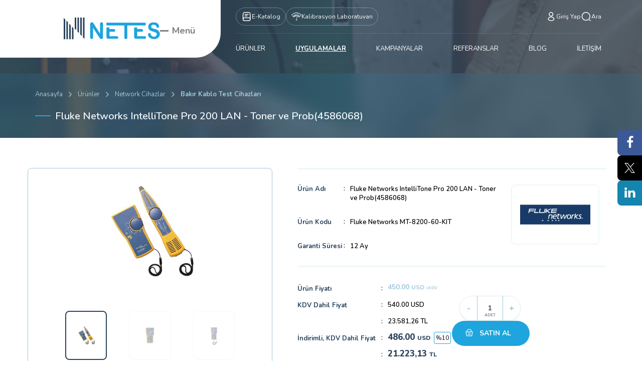

--- FILE ---
content_type: text/html; charset=utf-8
request_url: https://www.netes.com.tr/urun/fluke-networks-intellitone-pro-200-lan-toner-ve-prob-4586068
body_size: 74242
content:
	<!DOCTYPE html>
	<html lang="tr" dir="ltr">
	<head>
		<meta charset="utf-8">
		<meta http-equiv="X-UA-Compatible" content="IE=Edge" />
		<meta name="viewport" content="user-scalable=no,initial-scale=1,maximum-scale=1">
		<!--[if lt IE 9]>
			<script src="https://oss.maxcdn.com/libs/html5shiv/3.7.0/html5shiv.js"></script>
			<script src="https://oss.maxcdn.com/libs/respond.js/1.4.2/respond.min.js"></script>
		<![endif]-->
		<meta name="theme-color" content="#2a435b" />
		<meta name="msapplication-navbutton-color" content="#2a435b" />
		<meta name="apple-mobile-web-app-status-bar-style" content="#2a435b" />
		<meta name="content-language" content="tr" />
		<title>Fluke Networks IntelliTone Pro 200 LAN - Toner ve Prob(4586068) - Netes Mühendislik</title>		<meta name="author" content="Biltek Tasarım ve Yazılım A.Ş.">
	<meta property="og:type" content="product" />
	<meta property="og:title" content="Fluke Networks IntelliTone Pro 200 LAN - Toner ve Prob(4586068)" />
			<meta property="og:image:height" content="675" />
		<meta property="og:image:width" content="846" />
		<meta property="og:image" content="https://www.netes.com.tr/netes/dosyalar/urun/802_3.jpg" />
			<meta property="og:url" content="https://www.netes.com.tr/urun/fluke-networks-intellitone-pro-200-lan-toner-ve-prob-4586068" />
	<meta property="og:description" content="Fluke Networks - Türkiye Yetkili Distribütörü" />
	<meta property="og:site_name" content="Netes Mühendislik" />
	<meta name="twitter:card" content="Fluke Networks IntelliTone Pro 200 LAN - Toner ve Prob(4586068) - Toner ve Prob" />
	<meta name="twitter:title" content="Fluke Networks IntelliTone Pro 200 LAN - Toner ve Prob(4586068)" />
	<meta name="twitter:description" content="Fluke Networks - Türkiye Yetkili Distribütörü" />
	<meta property="twitter:image" content="https://www.netes.com.tr/netes/dosyalar/urun/802_3.jpg" />
		<meta name="description" content="Fluke Networks - Türkiye Yetkili Distribütörü">
						<meta name="robots" content="yes" />
			<meta name="robots" content="all, index, follow" />
					<base href="https://www.netes.com.tr/">
		<script src="https://cdnjs.cloudflare.com/ajax/libs/modernizr/2.8.3/modernizr.min.js"></script>
		<link rel="stylesheet" href="netes/assets/other_libs/slick/slick.css?v=1529669930">
		<link rel="stylesheet" href="netes/assets/other_libs/slick/slick-theme.css?v=1529669930">

		<style>
			.widget-visible.displayNone iframe {
				scale: 0 !important;
			}
		</style>
		
				<link href="netes/assets/css/bootstrap.min.css?v=1529666565" rel="stylesheet" type="text/css">
		<link href="netes/assets/css/font-awesome.min.css?v=1529666565" rel="stylesheet" type="text/css">
		<link href="netes/assets/fonts/font/flaticon.css?v=1538032030" rel="stylesheet" type="text/css">
		<link href="netes/assets/fonts/font/flaticon5.css?v=1538032042" rel="stylesheet" type="text/css">
		<link href="netes/assets/fonts/font/flaticon2.css?v=1538032035" rel="stylesheet" type="text/css">
		<link href="netes/assets/fonts/font/flaticon6.css?v=1538032024" rel="stylesheet" type="text/css">
		<link href="netes/assets/css/swiper.min.css?v=1529666568" rel="stylesheet" type="text/css">
		<link href="netes/assets/css/jquery.fancybox.min.css?v=1529666565" rel="stylesheet" type="text/css">
		<link href="netes/assets/css/style.css?v=1732693945" rel="stylesheet" type="text/css">
		<link href="netes/assets/css/media.css?v=1723036359" rel="stylesheet" type="text/css">
		<link href="https://fonts.googleapis.com/css?family=Nunito:200,300,400,600,700,800,900&amp;subset=latin-ext" rel="stylesheet">

		<link rel="apple-touch-icon" sizes="180x180" href="netes/assets/img/fav/apple-touch-icon.png?v=1530107471">
		<link rel="shortcut icon" href="netes/assets/img/fav/favicon.ico?v=1530107701">
		<link rel="icon" type="image/png" sizes="32x32" href="netes/assets/img/fav/favicon-32x32.png?v=1530107477">
		<link rel="icon" type="image/png" sizes="16x16" href="netes/assets/img/fav/favicon-16x16.png?v=1530107475">
		<link rel="manifest" href="netes/assets/img/fav/site.webmanifest?v=1530108398">
		<link rel="mask-icon" href="netes/assets/img/fav/safari-pinned-tab.svg?v=1530107488" color="#203567">
		<meta name="apple-mobile-web-app-title" content="Netes">
		<meta name="application-name" content="Netes">
		<meta name="msapplication-TileColor" content="#203567">
		<meta name="msapplication-TileImage" content="netes/assets/img/fav/mstile-144x144.png?v=1530107480">
		<meta name="msapplication-config" content="netes/assets/img/fav/browserconfig.xml?v=1530108398">
		<script src="netes/assets/js/jquery.min.js?v=1534153442"></script>
		<script src="https://ajax.googleapis.com/ajax/libs/jqueryui/1.11.4/jquery-ui.min.js"></script>
					<link href="netes/assets/css/user.css?v=1529666569" rel="stylesheet" type="text/css">
			<!-- Yandex.Metrika counter -->
<script type="text/javascript" >
   (function(m,e,t,r,i,k,a){m[i]=m[i]||function(){(m[i].a=m[i].a||[]).push(arguments)};
   m[i].l=1*new Date();k=e.createElement(t),a=e.getElementsByTagName(t)[0],k.async=1,k.src=r,a.parentNode.insertBefore(k,a)})
   (window, document, "script", "https://mc.yandex.ru/metrika/tag.js", "ym");

   ym(51516857, "init", {
        id:51516857,
        clickmap:true,
        trackLinks:true,
        accurateTrackBounce:true,
        webvisor:true
   });
</script>
<noscript><div><img src="https://mc.yandex.ru/watch/51516857" style="position:absolute; left:-9999px;" alt="" /></div></noscript>
<!-- /Yandex.Metrika counter -->

<!-- Global site tag (gtag.js) - Google Ads: 1069820907 -->
<script async src="https://www.googletagmanager.com/gtag/js?id=AW-1069820907"></script>
<script>
  window.dataLayer = window.dataLayer || [];
  function gtag(){dataLayer.push(arguments);}
  gtag('js', new Date());

  gtag('config', 'AW-1069820907');
</script>

<!-- Google Tag Manager -->
<script>(function(w,d,s,l,i){w[l]=w[l]||[];w[l].push({'gtm.start':
new Date().getTime(),event:'gtm.js'});var f=d.getElementsByTagName(s)[0],
j=d.createElement(s),dl=l!='dataLayer'?'&l='+l:'';j.async=true;j.src=
'https://www.googletagmanager.com/gtm.js?id='+i+dl;f.parentNode.insertBefore(j,f);
})(window,document,'script','dataLayer','GTM-KFNPT8D');</script>
<!-- End Google Tag Manager -->

	</head>
	<body>
		
<header class="not-logged">
		<div class="header-container">
		<div class="header-left">
			<div class="header-left-container">
				<a href="https://www.netes.com.tr/" class="header-logo">
					<img src="netes/assets/img/netes-logo.svg" alt="Netes Mühendislik">
				</a>
				<div class="header-menu-btn">
					<div class="menu-btn-icon">
						<span></span>
						<span></span>
						<span></span>
					</div>

					<span>Menü</span>
				</div>
			</div>

			<div class="header-left-menu">
				<ul>
					
						<li>
							<a href="hakkimizda">Hakkımızda</a>
						</li>
						<li>
							<a href="tarihce">Tarihçemiz</a>
						</li>
						<li>
							<a href="album-arsiv/fotograflar">Fotoğraflarımız</a>
						</li>
						<li>
							<a href="album-arsiv/videolar">Videolarımız</a>
						</li>
						<li>
							<a href="sertifikalar">Sertifikalar</a>
						</li>
						<li>
							<a href="markalar">Markalarımız</a>
						</li>
						<li>
							<a href="insan-kaynaklari">Kariyer</a>
						</li>
						<li>
							<a href="https://www.netes.com.tr/yayinlarimiz">Dergilerde Biz</a>
						</li>
						<li>
							<a href="dosya-arsiv/form-ve-anketler">Form ve Anketler</a>
						</li>
						<li>
							<a href="dosya-arsiv/teknik-dokumanlar">Teknik Dokümanlar</a>
						</li>				</ul>

				<ul>
					<li>
						<a href="sayfa/musteri-gorus-ve-oneri-anketi">Müşteri Görüş ve Anketi</a>
					</li>

					<li>
						<a href="iletisim">İletişim</a>
					</li>
				</ul>

				<div class="menu-tab">
					<div class="menu-tab-header">
						<span>Hızlı İletişim</span>
												<div class="menu-tab-list">
							<a href="javascript:;" class="active">
								Merkez Ofis							</a>
							<a href="javascript:;">
								Ankara Şube							</a>
						</div>
					</div>

					<div class="menu-tab-body">
						<div class="menu-tab-item">
							<div class="item-row">
								<a href="tel:+902163405050Pbx">
									<svg xmlns="http://www.w3.org/2000/svg" width="16" height="17" viewBox="0 0 16 17"
										fill="none">
										<path
											d="M4.73637 2.17465C4.51182 2.17465 4.28878 2.20889 4.07379 2.27602L3.90946 2.32733C2.95218 2.62624 2.25892 3.48125 2.0787 4.50398C1.97377 5.09946 1.97377 5.71139 2.0787 6.30686C2.08282 6.33028 2.08722 6.35361 2.09188 6.37684C2.8427 10.2794 5.89523 13.3319 9.79776 14.0828C9.82101 14.0874 9.84436 14.0918 9.86779 14.096C10.4633 14.2009 11.0752 14.2009 11.6707 14.096C12.6934 13.9157 13.5484 13.2225 13.8473 12.2652L13.8986 12.1009C13.9658 11.8859 14 11.6628 14 11.4383C14 10.3589 13.0496 9.55926 11.9747 9.55927H9.56373C8.4889 9.55926 7.53846 10.3589 7.53846 11.4383C7.53846 11.6628 7.5727 11.8859 7.63983 12.1009L7.69114 12.2652C7.70866 12.3213 7.7281 12.3765 7.74936 12.4308C6.0106 11.5746 4.60007 10.164 3.74389 8.42529C3.79814 8.44656 3.85334 8.46599 3.90946 8.48351L4.07379 8.53482C4.28877 8.60195 4.51182 8.63619 4.73637 8.63619C5.81572 8.63619 6.61539 7.68576 6.61538 6.61092L6.61539 4.19992C6.61539 3.12509 5.81572 2.17465 4.73637 2.17465Z"
											fill="#1CA4DE" />
									</svg>
									<span>
										+90 (216) 340 50 50 Pbx									</span>
								</a>

								<a href="mailto:netes@netes.com.tr">
									<svg xmlns="http://www.w3.org/2000/svg" width="16" height="17" viewBox="0 0 16 17"
										fill="none">
										<path
											d="M12.3133 11.3947L12.5733 13.5013C12.64 14.0546 12.0466 14.4413 11.5733 14.1546L8.77998 12.4946C8.47331 12.4946 8.17332 12.4747 7.87998 12.4347C8.37332 11.8547 8.66665 11.1213 8.66665 10.328C8.66665 8.43463 7.02665 6.90133 4.99998 6.90133C4.22665 6.90133 3.51332 7.12131 2.91998 7.50798C2.89998 7.34131 2.89331 7.17464 2.89331 7.00131C2.89331 3.96797 5.52665 1.50798 8.77998 1.50798C12.0333 1.50798 14.6666 3.96797 14.6666 7.00131C14.6666 8.80131 13.74 10.3947 12.3133 11.3947Z"
											fill="#1CA4DE" />
										<path
											d="M8.66659 10.328C8.66659 11.1213 8.37326 11.8547 7.87992 12.4347C7.21992 13.2347 6.17325 13.748 4.99992 13.748L3.25992 14.7813C2.96658 14.9613 2.59325 14.7146 2.63325 14.3746L2.79992 13.0613C1.90658 12.4413 1.33325 11.448 1.33325 10.328C1.33325 9.15464 1.95992 8.12132 2.91992 7.50799C3.51326 7.12132 4.22659 6.90134 4.99992 6.90134C7.02659 6.90134 8.66659 8.43464 8.66659 10.328Z"
											fill="#AFE7FF" />
									</svg>
									<span>
										netes@netes.com.tr									</span>
								</a>
							</div>
						</div>

						<div class="menu-tab-item" style="display: none;">
							<div class="item-row">
								<a href="tel:+903124362888">
									<svg xmlns="http://www.w3.org/2000/svg" width="16" height="17" viewBox="0 0 16 17"
										fill="none">
										<path
											d="M4.73637 2.17465C4.51182 2.17465 4.28878 2.20889 4.07379 2.27602L3.90946 2.32733C2.95218 2.62624 2.25892 3.48125 2.0787 4.50398C1.97377 5.09946 1.97377 5.71139 2.0787 6.30686C2.08282 6.33028 2.08722 6.35361 2.09188 6.37684C2.8427 10.2794 5.89523 13.3319 9.79776 14.0828C9.82101 14.0874 9.84436 14.0918 9.86779 14.096C10.4633 14.2009 11.0752 14.2009 11.6707 14.096C12.6934 13.9157 13.5484 13.2225 13.8473 12.2652L13.8986 12.1009C13.9658 11.8859 14 11.6628 14 11.4383C14 10.3589 13.0496 9.55926 11.9747 9.55927H9.56373C8.4889 9.55926 7.53846 10.3589 7.53846 11.4383C7.53846 11.6628 7.5727 11.8859 7.63983 12.1009L7.69114 12.2652C7.70866 12.3213 7.7281 12.3765 7.74936 12.4308C6.0106 11.5746 4.60007 10.164 3.74389 8.42529C3.79814 8.44656 3.85334 8.46599 3.90946 8.48351L4.07379 8.53482C4.28877 8.60195 4.51182 8.63619 4.73637 8.63619C5.81572 8.63619 6.61539 7.68576 6.61538 6.61092L6.61539 4.19992C6.61539 3.12509 5.81572 2.17465 4.73637 2.17465Z"
											fill="#1CA4DE" />
									</svg>
									<span>
										+90 (312) 436 28 88									</span>
								</a>

								<a href="mailto:netes@netes.com.tr">
									<svg xmlns="http://www.w3.org/2000/svg" width="16" height="17" viewBox="0 0 16 17"
										fill="none">
										<path
											d="M12.3133 11.3947L12.5733 13.5013C12.64 14.0546 12.0466 14.4413 11.5733 14.1546L8.77998 12.4946C8.47331 12.4946 8.17332 12.4747 7.87998 12.4347C8.37332 11.8547 8.66665 11.1213 8.66665 10.328C8.66665 8.43463 7.02665 6.90133 4.99998 6.90133C4.22665 6.90133 3.51332 7.12131 2.91998 7.50798C2.89998 7.34131 2.89331 7.17464 2.89331 7.00131C2.89331 3.96797 5.52665 1.50798 8.77998 1.50798C12.0333 1.50798 14.6666 3.96797 14.6666 7.00131C14.6666 8.80131 13.74 10.3947 12.3133 11.3947Z"
											fill="#1CA4DE" />
										<path
											d="M8.66659 10.328C8.66659 11.1213 8.37326 11.8547 7.87992 12.4347C7.21992 13.2347 6.17325 13.748 4.99992 13.748L3.25992 14.7813C2.96658 14.9613 2.59325 14.7146 2.63325 14.3746L2.79992 13.0613C1.90658 12.4413 1.33325 11.448 1.33325 10.328C1.33325 9.15464 1.95992 8.12132 2.91992 7.50799C3.51326 7.12132 4.22659 6.90134 4.99992 6.90134C7.02659 6.90134 8.66659 8.43464 8.66659 10.328Z"
											fill="#AFE7FF" />
									</svg>
									<span>
										netes@netes.com.tr									</span>
								</a>
							</div>
						</div>
					</div>
				</div>
			</div>
		</div>

		<div class="header-right">
			<div class="header-events">
				<div class="header-events-row">
					<a href="e-katalog/index.html" target="_blank" class="header-event-item header-event-item-border">
						<svg xmlns="http://www.w3.org/2000/svg" width="21" height="20" viewBox="0 0 21 20" fill="none">
							<path
								d="M3.61656 15V5.83335C3.61656 2.50002 4.4499 1.66669 7.78323 1.66669H13.6166C16.9499 1.66669 17.7832 2.50002 17.7832 5.83335V14.1667C17.7832 14.2834 17.7832 14.4 17.7749 14.5167"
								stroke="white" stroke-width="1.5" stroke-linecap="round" stroke-linejoin="round" />
							<path
								d="M5.99156 12.5H17.7832V15.4167C17.7832 17.025 16.4749 18.3333 14.8666 18.3333H6.53323C4.9249 18.3333 3.61656 17.025 3.61656 15.4167V14.875C3.61656 13.5667 4.68323 12.5 5.99156 12.5Z"
								stroke="white" stroke-width="1.5" stroke-linecap="round" stroke-linejoin="round" />
							<path d="M7.36656 5.83334H14.0332" stroke="white" stroke-width="1.5" stroke-linecap="round"
								stroke-linejoin="round" />
							<path d="M7.36656 8.75H11.5332" stroke="white" stroke-width="1.5" stroke-linecap="round"
								stroke-linejoin="round" />
						</svg>
						<span>E-Katalog</span>
					</a>

					<a href="http://www.neteskalibrasyon.com.tr/" target="_blank"
						class="header-event-item header-event-item-border">
						<img src="netes/assets/img/kalib.png"
							alt="Netes Mühendislik ve Dış Ticaret Anonim Şirketi Kalibrasyon" width="20">
						<span>Kalibrasyon Laboratuvarı</span>
					</a>
				</div>

				<div class="header-events-row">
											<div class="header-event-item uyemenu uye-hov">
							<svg xmlns="http://www.w3.org/2000/svg" width="21" height="20" viewBox="0 0 21 20" fill="none">
								<path
									d="M10.8332 9.05835C10.7499 9.05002 10.6499 9.05002 10.5582 9.05835C8.57488 8.99169 6.99988 7.36669 6.99988 5.36669C6.99988 3.32502 8.64988 1.66669 10.6999 1.66669C12.7415 1.66669 14.3999 3.32502 14.3999 5.36669C14.3915 7.36669 12.8165 8.99169 10.8332 9.05835Z"
									stroke="white" stroke-width="1.5" stroke-linecap="round" stroke-linejoin="round" />
								<path
									d="M6.66655 12.1333C4.64989 13.4833 4.64989 15.6833 6.66655 17.025C8.95822 18.5583 12.7166 18.5583 15.0082 17.025C17.0249 15.675 17.0249 13.475 15.0082 12.1333C12.7249 10.6083 8.96655 10.6083 6.66655 12.1333Z"
									stroke="white" stroke-width="1.5" stroke-linecap="round" stroke-linejoin="round" />
							</svg>
							<span>Giriş Yap</span>

							<div class="alt">
								<div class="formlar uyegirisform">
									<form name="f_giris" method="post" action="index.php">
										<input type="hidden" name="islem" value="uye-giris">
										<input type="hidden" name="oturum" value="giris">
										<table>
																							<tr>
													<td colspan="2">
														<i class="icon flaticon-social"></i>
														<input type="text" value="" readonly
															onfocus="this.removeAttribute('readonly');" name="eposta" id="k_id"
															class="form-control" required="required"
															placeholder="E-posta adresi">
													</td>
												</tr>
																							<tr>
												<td colspan="2">
													<input type="password" name="sifre" class="form-control"
														required="required" placeholder="Parola">
													<i class="icon flaticon-lock"></i>
												</td>
											</tr>
											<tr>
												<td style="margin-right: 1%; width: 49%">
													<input type="button" name="Submit" class="border-buton" id="button2"
														value="YENİ ÜYELİK"
														onclick="location.href='uye-kayit';" />
												</td>
												<td style="width: 49%">
													<input type="submit" name="Submit" id="button" value="GİRİŞ YAP" />
												</td>
											</tr>
											<tr>
												<td style="padding-top: 10px;"><a
														href="sifremi-unuttum"
														class="unutulan">Şifremi Unuttum</a></td>
												<td style="padding-top: 10px;"><a
														href="siparis-sorgula"
														class="siparis-takip unutulan">Sipariş Takibi</a></td>
											</tr>
										</table>
									</form>
								</div>
							</div>
						</div>
					
					<div class="header-event-item header-event-item-search">
						<svg xmlns="http://www.w3.org/2000/svg" width="21" height="20" viewBox="0 0 21 20" fill="none">
							<path
								d="M10.2832 17.5C14.6555 17.5 18.1999 13.9556 18.1999 9.58335C18.1999 5.2111 14.6555 1.66669 10.2832 1.66669C5.91099 1.66669 2.36658 5.2111 2.36658 9.58335C2.36658 13.9556 5.91099 17.5 10.2832 17.5Z"
								stroke="white" stroke-width="1.5" stroke-linecap="round" stroke-linejoin="round" />
							<path d="M19.0332 18.3333L17.3666 16.6667" stroke="white" stroke-width="1.5"
								stroke-linecap="round" stroke-linejoin="round" />
						</svg>
						<span>Ara</span>

						<div class="search-container">
							<div class="search arama" style="border-radius: 20px;">
								<form name="ust_ara" id="f_ust_ara" action="index.php" method="post"
									onsubmit="ust_ajax_ara(); return false;">
									<input type="hidden" name="islem" value="ajax">
									<input type="hidden" name="islem2"
										value="ust_urun_ara">
									<div class="search-input-container">
										<svg xmlns="http://www.w3.org/2000/svg" width="21" height="20"
											viewBox="0 0 21 20" fill="none">
											<path
												d="M10.2832 17.5C14.6555 17.5 18.1999 13.9556 18.1999 9.58335C18.1999 5.2111 14.6555 1.66669 10.2832 1.66669C5.91099 1.66669 2.36658 5.2111 2.36658 9.58335C2.36658 13.9556 5.91099 17.5 10.2832 17.5Z"
												stroke="white" stroke-width="1.5" stroke-linecap="round"
												stroke-linejoin="round" />
											<path d="M19.0332 18.3333L17.3666 16.6667" stroke="white" stroke-width="1.5"
												stroke-linecap="round" stroke-linejoin="round" />
										</svg>
										<input type="search" id="aramatxt" name="anahtar" autocomplete="off"
										oninput="ust_ajax_ara();" class="form-control"
										placeholder="Aramak istediğiniz ürün kodu veya ürün adını yazın…">
									</div>
									
								</form>
								<div class="suggestion-wrap">
									<div class="suggestion" id="ust_sonuclar">
									</div>
								</div>
							</div>
						</div>
					</div>
				</div>
			</div>

			<div class="header-menu">
				<ul>
											<li>
							<a href="urunler" >
								ÜRÜNLER							</a>
															<ul>
																			<li>
											<a href="urunler/endustriyel-ve-hightech-urunler">
												Endüstriyel ve HighTech Ürünler											</a>
																							<ul>
													
																			<li>
																				<a href="urunler/guvenilirlik-cozumleri">Güvenilirlik Çözümleri</a>
																			</li>
																			<li>
																				<a href="urunler/elektriksel-test-cihazlari">Elektriksel Test Cihazları</a>
																			</li>
																			<li>
																				<a href="urunler/termal-kameralar">Termal Kameralar</a>
																			</li>
																			<li>
																				<a href="urunler/mekanik-olcum">Mekanik Ölçüm</a>
																			</li>
																			<li>
																				<a href="urunler/multimetreler">Multimetreler</a>
																			</li>
																			<li>
																				<a href="urunler/pens-ampermetreler">Pens Ampermetreler</a>
																			</li>
																			<li>
																				<a href="urunler/laboratuvar-ve-cevresel-olcum-cihazlari">Laboratuvar ve Çevresel Ölçüm Cihazlari</a>
																			</li>
																			<li>
																				<a href="urunler/elektronik-yukler">Elektronik Yükler</a>
																			</li>
																			<li>
																				<a href="urunler/emc-elektromanyetik-uyumluluk">EMC-Elektromanyetik Uyumluluk</a>
																			</li>
																			<li>
																				<a href="urunler/termometreler">Termometreler</a>
																			</li>
																			<li>
																				<a href="urunler/pico-auto">Pico Auto</a>
																			</li>
																			<li>
																				<a href="urunler/frekans-ve-zaman-olcerler">Frekans ve Zaman Ölçerler</a>
																			</li>
																			<li>
																				<a href="urunler/g-252-231-kaynaklar-305">G&#252;&#231; Kaynaklar&#305;</a>
																			</li>
																			<li>
																				<a href="urunler/gpib-arayuz-cozumleri">GPIB Arayüz Çözümleri</a>
																			</li>
																			<li>
																				<a href="urunler/kablolama-sistemleri">Kablolama Sistemleri</a>
																			</li>
																			<li>
																				<a href="urunler/kalibrasyon-cihazlari">Kalibrasyon Cihazları</a>
																			</li>
																			<li>
																				<a href="urunler/kayit-cihazlari-recorder">Kayıt Cihazları (Recorder)</a>
																			</li>
																			<li>
																				<a href="urunler/kaynak-ve-olcum-sistemleri">Kaynak ve Ölçüm Sistemleri</a>
																			</li>
																			<li>
																				<a href="urunler/komunikasyon-test-cihazlar-305">Komunikasyon Test Cihazlar&#305;</a>
																			</li>
																			<li>
																				<a href="urunler/konumland-305-rma">Konumland&#305;rma</a>
																			</li>
																			<li>
																				<a href="urunler/lojik-analizorler">Lojik Analizörler</a>
																			</li>
																			<li>
																				<a href="urunler/mobil-kablosuz-komunikasyon-test-cihazlar-305">Mobil Kablosuz Komunikasyon Test Cihazlar&#305;</a>
																			</li>
																			<li>
																				<a href="urunler/optik-cihazlar">Optik Cihazlar</a>
																			</li>
																			<li>
																				<a href="urunler/osiloskoplar">Osiloskoplar</a>
																			</li>
																			<li>
																				<a href="urunler/power-metreler-sens-246-rler">Power Metreler / Sens&#246;rler</a>
																			</li>
																			<li>
																				<a href="urunler/rezistans-kapasite-direnc-empedans-cozumleri">Rezistans / Kapasite / Direnç / Empedans Çözümleri</a>
																			</li>
																			<li>
																				<a href="urunler/sinyal-uretecleri">Sinyal Üreteçleri</a>
																			</li>
																			<li>
																				<a href="urunler/spektrum-analizorler">Spektrum Analizörler</a>
																			</li>
																			<li>
																				<a href="urunler/vekt-246-r-network-analiz-246-rleri">Vekt&#246;r Network Analiz&#246;rleri</a>
																			</li>
																			<li>
																				<a href="urunler/yaz-305-l-305-mlar">Yaz&#305;l&#305;mlar</a>
																			</li>												</ul>
																					</li>
																			<li>
											<a href="urunler/network-cihazlar">
												Network Cihazlar											</a>
																							<ul>
													
																			<li>
																				<a href="urunler/bakir-kablo-test-cihazlari">Bakır Kablo Test Cihazları</a>
																			</li>
																			<li>
																				<a href="urunler/fiber-optik-kablo-test-cihazlari">Fiber Optik Kablo Test Cihazları</a>
																			</li>
																			<li>
																				<a href="urunler/kablolu-ag-test-cihazlari">Kablolu Ağ Test Cihazları</a>
																			</li>
																			<li>
																				<a href="urunler/kablosuz-ag-test-cihazlari">Kablosuz Ağ Test Cihazları</a>
																			</li>
																			<li>
																				<a href="urunler/telekom-test-cihazlari">Telekom Test Cihazları</a>
																			</li>
																			<li>
																				<a href="urunler/yeterlilik-test-cihazlari">Yeterlilik Test Cihazları</a>
																			</li>
																			<li>
																				<a href="urunler/fuzyon-cihazlari">Füzyon Cihazları</a>
																			</li>
																			<li>
																				<a href="urunler/aksesuarlar2222">Aksesuarlar</a>
																			</li>												</ul>
																					</li>
																			<li>
											<a href="urunler/egitim-setleri-ve-aksesuarlari">
												Eğitim Setleri ve Aksesuarları											</a>
																							<ul>
													
																			<li>
																				<a href="urunler/iklimlendirme-sogutma">İklimlendirme & Soğutma</a>
																			</li>
																			<li>
																				<a href="urunler/yenilenebilir-enerji">Yenilenebilir Enerji</a>
																			</li>
																			<li>
																				<a href="urunler/yuksek-gerilim">Yüksek Gerilim</a>
																			</li>
																			<li>
																				<a href="urunler/a-287-sistemleri">A&#287; Sistemleri</a>
																			</li>
																			<li>
																				<a href="urunler/avionic">Avionic</a>
																			</li>
																			<li>
																				<a href="urunler/biyomedikal">Biyomedikal</a>
																			</li>
																			<li>
																				<a href="urunler/elektrik-amp-elektronik-breadboardlar-ve-aksesuarlar">Elektrik &amp; Elektronik, Breadboardlar ve Aksesuarlar</a>
																			</li>
																			<li>
																				<a href="urunler/emi-emc-214-l-231-252-mleme">EMI-EMC &#214;l&#231;&#252;mleme</a>
																			</li>
																			<li>
																				<a href="urunler/kontrol-mekatronik-ve-sens-246-r-teknolojileri">Kontrol, Mekatronik ve Sens&#246;r Teknolojileri</a>
																			</li>
																			<li>
																				<a href="urunler/mikroi-351-lemciler">Mikroi&#351;lemciler</a>
																			</li>
																			<li>
																				<a href="urunler/otomotiv">Otomotiv</a>
																			</li>
																			<li>
																				<a href="urunler/temel-ve-304-leri-d-252-zey-haberle-351-me">Temel ve &#304;leri D&#252;zey Haberle&#351;me</a>
																			</li>
																			<li>
																				<a href="urunler/malzeme-test-laboratuvari">Malzeme Test Laboratuvarı</a>
																			</li>
																			<li>
																				<a href="urunler/nesnelerin-interneti">Nesnelerin İnterneti</a>
																			</li>												</ul>
																					</li>
																			<li>
											<a href="urunler/biyomedikal-cihazlar">
												Biyomedikal Cihazlar											</a>
																							<ul>
													
																			<li>
																				<a href="urunler/elektriksel-guvenlik-test-cihazlari">Elektriksel Güvenlik Test Cihazları</a>
																			</li>
																			<li>
																				<a href="urunler/simulatorler">Simülatörler</a>
																			</li>
																			<li>
																				<a href="urunler/performans-analizorleri">Performans Analizörleri</a>
																			</li>
																			<li>
																				<a href="urunler/tibbi-goruntuleme-kalite-guvence-sistemleri">Tıbbi Görüntüleme Kalite Güvence Sistemleri</a>
																			</li>
																			<li>
																				<a href="urunler/radyasyon-guvenligi">Radyasyon Güvenliği</a>
																			</li>
																			<li>
																				<a href="urunler/yazilim">Yazılım</a>
																			</li>												</ul>
																					</li>
																	</ul>
													</li>
											<li>
							<a href="uygulamalar" class="menu-bold">
								<b><u>UYGULAMALAR</u></b>							</a>
													</li>
											<li>
							<a href="kampanyalar" >
								KAMPANYALAR							</a>
													</li>
											<li>
							<a href="referanslar" >
								REFERANSLAR							</a>
													</li>
											<li>
							<a href="bloglar" >
								BLOG							</a>
													</li>
											<li>
							<a href="iletisim" >
								İLETİŞİM							</a>
													</li>
									</ul>
			</div>
		</div>
	</div>
</header>

<div class="hamburger-menu">
	<span></span>
	<span></span>
	<span></span>
	<span></span>
</div>
<h3 class="gorunmez-baslik">MENÜ</h3>
<div class="mobile-menu">
	<ul>
					<li><a target="_self" href="javascript:;">MENÜ<i class="icon flaticon-arrow-point-to-right"></i></a>
				<ul>						<li><a href="hakkimizda" target="_self">Hakkımızda<i class="icon flaticon-arrow-point-to-right"></i></a>
											</li>
											<li><a href="tarihce" target="_self">Tarihçemiz<i class="icon flaticon-arrow-point-to-right"></i></a>
											</li>
											<li><a href="album-arsiv/fotograflar" target="_self">Fotoğraflarımız<i class="icon flaticon-arrow-point-to-right"></i></a>
											</li>
											<li><a href="album-arsiv/videolar" target="_self">Videolarımız<i class="icon flaticon-arrow-point-to-right"></i></a>
											</li>
											<li><a href="sertifikalar" target="_self">Sertifikalar<i class="icon flaticon-arrow-point-to-right"></i></a>
											</li>
											<li><a href="markalar" target="_self">Markalarımız<i class="icon flaticon-arrow-point-to-right"></i></a>
											</li>
											<li><a href="insan-kaynaklari" target="_self">Kariyer<i class="icon flaticon-arrow-point-to-right"></i></a>
											</li>
											<li><a href="https://www.netes.com.tr/yayinlarimiz" target="_self">Dergilerde Biz<i class="icon flaticon-arrow-point-to-right"></i></a>
											</li>
											<li><a href="dosya-arsiv/form-ve-anketler" target="_self">Form ve Anketler<i class="icon flaticon-arrow-point-to-right"></i></a>
											</li>
											<li><a href="dosya-arsiv/teknik-dokumanlar" target="_self">Teknik Dokümanlar<i class="icon flaticon-arrow-point-to-right"></i></a>
											</li>
					</ul>			</li>
						<li><a target="_self" href="javascript:;">ÜRÜNLER<i class="icon flaticon-arrow-point-to-right"></i></a>
				<ul>						<li><a href="javascript:;" target="_self">Endüstriyel ve HighTech Ürünler<i class="icon flaticon-arrow-point-to-right"></i></a>
						<ul><li><a target="_self" href="urunler/guvenilirlik-cozumleri">Güvenilirlik Çözümleri</a></li><li><a target="_self" href="urunler/elektriksel-test-cihazlari">Elektriksel Test Cihazları</a></li><li><a target="_self" href="urunler/termal-kameralar">Termal Kameralar</a></li><li><a target="_self" href="urunler/mekanik-olcum">Mekanik Ölçüm</a></li><li><a target="_self" href="urunler/multimetreler">Multimetreler</a></li><li><a target="_self" href="urunler/pens-ampermetreler">Pens Ampermetreler</a></li><li><a target="_self" href="urunler/laboratuvar-ve-cevresel-olcum-cihazlari">Laboratuvar ve Çevresel Ölçüm Cihazlari</a></li><li><a target="_self" href="urunler/elektronik-yukler">Elektronik Yükler</a></li><li><a target="_self" href="urunler/emc-elektromanyetik-uyumluluk">EMC-Elektromanyetik Uyumluluk</a></li><li><a target="_self" href="urunler/termometreler">Termometreler</a></li><li><a target="_self" href="urunler/pico-auto">Pico Auto</a></li><li><a target="_self" href="urunler/frekans-ve-zaman-olcerler">Frekans ve Zaman Ölçerler</a></li><li><a target="_self" href="urunler/g-252-231-kaynaklar-305">G&#252;&#231; Kaynaklar&#305;</a></li><li><a target="_self" href="urunler/gpib-arayuz-cozumleri">GPIB Arayüz Çözümleri</a></li><li><a target="_self" href="urunler/kablolama-sistemleri">Kablolama Sistemleri</a></li><li><a target="_self" href="urunler/kalibrasyon-cihazlari">Kalibrasyon Cihazları</a></li><li><a target="_self" href="urunler/kayit-cihazlari-recorder">Kayıt Cihazları (Recorder)</a></li><li><a target="_self" href="urunler/kaynak-ve-olcum-sistemleri">Kaynak ve Ölçüm Sistemleri</a></li><li><a target="_self" href="urunler/komunikasyon-test-cihazlar-305">Komunikasyon Test Cihazlar&#305;</a></li><li><a target="_self" href="urunler/konumland-305-rma">Konumland&#305;rma</a></li><li><a target="_self" href="urunler/lojik-analizorler">Lojik Analizörler</a></li><li><a target="_self" href="urunler/mobil-kablosuz-komunikasyon-test-cihazlar-305">Mobil Kablosuz Komunikasyon Test Cihazlar&#305;</a></li><li><a target="_self" href="urunler/optik-cihazlar">Optik Cihazlar</a></li><li><a target="_self" href="urunler/osiloskoplar">Osiloskoplar</a></li><li><a target="_self" href="urunler/power-metreler-sens-246-rler">Power Metreler / Sens&#246;rler</a></li><li><a target="_self" href="urunler/rezistans-kapasite-direnc-empedans-cozumleri">Rezistans / Kapasite / Direnç / Empedans Çözümleri</a></li><li><a target="_self" href="urunler/sinyal-uretecleri">Sinyal Üreteçleri</a></li><li><a target="_self" href="urunler/spektrum-analizorler">Spektrum Analizörler</a></li><li><a target="_self" href="urunler/vekt-246-r-network-analiz-246-rleri">Vekt&#246;r Network Analiz&#246;rleri</a></li><li><a target="_self" href="urunler/yaz-305-l-305-mlar">Yaz&#305;l&#305;mlar</a></li></ul>					</li>
											<li><a href="javascript:;" target="_self">Network Cihazlar<i class="icon flaticon-arrow-point-to-right"></i></a>
						<ul><li><a target="_self" href="urunler/bakir-kablo-test-cihazlari">Bakır Kablo Test Cihazları</a></li><li><a target="_self" href="urunler/fiber-optik-kablo-test-cihazlari">Fiber Optik Kablo Test Cihazları</a></li><li><a target="_self" href="urunler/kablolu-ag-test-cihazlari">Kablolu Ağ Test Cihazları</a></li><li><a target="_self" href="urunler/kablosuz-ag-test-cihazlari">Kablosuz Ağ Test Cihazları</a></li><li><a target="_self" href="urunler/telekom-test-cihazlari">Telekom Test Cihazları</a></li><li><a target="_self" href="urunler/yeterlilik-test-cihazlari">Yeterlilik Test Cihazları</a></li><li><a target="_self" href="urunler/fuzyon-cihazlari">Füzyon Cihazları</a></li><li><a target="_self" href="urunler/aksesuarlar2222">Aksesuarlar</a></li></ul>					</li>
											<li><a href="javascript:;" target="_self">Eğitim Setleri ve Aksesuarları<i class="icon flaticon-arrow-point-to-right"></i></a>
						<ul><li><a target="_self" href="urunler/iklimlendirme-sogutma">İklimlendirme & Soğutma</a></li><li><a target="_self" href="urunler/yenilenebilir-enerji">Yenilenebilir Enerji</a></li><li><a target="_self" href="urunler/yuksek-gerilim">Yüksek Gerilim</a></li><li><a target="_self" href="urunler/a-287-sistemleri">A&#287; Sistemleri</a></li><li><a target="_self" href="urunler/avionic">Avionic</a></li><li><a target="_self" href="urunler/biyomedikal">Biyomedikal</a></li><li><a target="_self" href="urunler/elektrik-amp-elektronik-breadboardlar-ve-aksesuarlar">Elektrik &amp; Elektronik, Breadboardlar ve Aksesuarlar</a></li><li><a target="_self" href="urunler/emi-emc-214-l-231-252-mleme">EMI-EMC &#214;l&#231;&#252;mleme</a></li><li><a target="_self" href="urunler/kontrol-mekatronik-ve-sens-246-r-teknolojileri">Kontrol, Mekatronik ve Sens&#246;r Teknolojileri</a></li><li><a target="_self" href="urunler/mikroi-351-lemciler">Mikroi&#351;lemciler</a></li><li><a target="_self" href="urunler/otomotiv">Otomotiv</a></li><li><a target="_self" href="urunler/temel-ve-304-leri-d-252-zey-haberle-351-me">Temel ve &#304;leri D&#252;zey Haberle&#351;me</a></li><li><a target="_self" href="urunler/malzeme-test-laboratuvari">Malzeme Test Laboratuvarı</a></li><li><a target="_self" href="urunler/nesnelerin-interneti">Nesnelerin İnterneti</a></li></ul>					</li>
											<li><a href="javascript:;" target="_self">Biyomedikal Cihazlar<i class="icon flaticon-arrow-point-to-right"></i></a>
						<ul><li><a target="_self" href="urunler/elektriksel-guvenlik-test-cihazlari">Elektriksel Güvenlik Test Cihazları</a></li><li><a target="_self" href="urunler/simulatorler">Simülatörler</a></li><li><a target="_self" href="urunler/performans-analizorleri">Performans Analizörleri</a></li><li><a target="_self" href="urunler/tibbi-goruntuleme-kalite-guvence-sistemleri">Tıbbi Görüntüleme Kalite Güvence Sistemleri</a></li><li><a target="_self" href="urunler/radyasyon-guvenligi">Radyasyon Güvenliği</a></li><li><a target="_self" href="urunler/yazilim">Yazılım</a></li></ul>					</li>
											<li><a href="urunler" target="_self">Tüm Ürünler<i class="icon flaticon-arrow-point-to-right"></i></a>
											</li>
					</ul>			</li>
						<li><a target="_self" href="uygulamalar"><B><U>UYGULAMALAR</U></B></a>
							</li>
						<li><a target="_self" href="kampanyalar">KAMPANYALAR</a>
							</li>
						<li><a target="_self" href="referanslar">REFERANSLAR</a>
							</li>
						<li><a target="_self" href="bloglar">BLOG</a>
							</li>
						<li><a target="_self" href="iletisim">İLETİŞİM</a>
							</li>
							<li><a href="uye-giris" title="GİRİŞ YAP">GİRİŞ YAP</a></li>
				<li><a href="uye-kayit" title="KAYIT OL">KAYIT OL</a></li>
						<li class="son-item"><a href="https://www.netes.com.tr/e-katalog/index.html"><i class="icon flaticon-interface-1"></i> E-KATALOG</a></li>
		<li class="son-item"><a href="http://www.neteskalibrasyon.com.tr/"><img src="netes/assets/img/kalib.png" alt="Netes Mühendislik ve Dış Ticaret Anonim Şirketi Kalibrasyon"> KALİBRASYON LABORATUVARI</a></li>
	</ul>
</div><section class="page-title page-hak-bg" style="background-image: url(netes/assets/img/page-bg.jpg);" >
	<div class="container">
		<div class="title-first">
			<ol class="breadcrumb">
	<li><a href="https://www.netes.com.tr/">Anasayfa</a></li><li><i class="flaticon flaticon-arrow-point-to-right" aria-hidden="true"></i></li><li><a href="urunler">Ürünler</a></li><li><i class="flaticon flaticon-arrow-point-to-right" aria-hidden="true"></i></li><li><a href="urunler/network-cihazlar">Network Cihazlar</a></li><li><i class="flaticon flaticon-arrow-point-to-right" aria-hidden="true"></i></li><li class="active"><a href="urunler/bakir-kablo-test-cihazlari">Bakır Kablo Test Cihazları</a></li></ol>			<h3>Fluke Networks IntelliTone Pro 200 LAN - Toner ve Prob(4586068)</h3>
		</div>
	</div>
</section>
	<section class="inner-page urunDetay">
		<div class="social">
			<ul class="col-inline-flex">
				<li class="facebook">
					<a onclick="javascript:window.open(this.href, '','menubar=no,toolbar=no,height=600,width=450');return false;" href="https://www.facebook.com/sharer/sharer.php?u=https%3A%2F%2Fwww.netes.com.tr%2Furun%2Ffluke-networks-intellitone-pro-200-lan-toner-ve-prob-4586068">
						<i class="fa fa-facebook" aria-hidden="true"></i>
					</a>
				</li>
				<li class="twitter">
					<a onclick="javascript:window.open(this.href, '','menubar=no,toolbar=no,height=600,width=450');return false;" href="https://twitter.com/home?status=https%3A%2F%2Fwww.netes.com.tr%2Furun%2Ffluke-networks-intellitone-pro-200-lan-toner-ve-prob-4586068">
						<svg style=" height: auto; width: 55%; fill: #fff; " xmlns="http://www.w3.org/2000/svg"  viewBox="0 0 50 50" width="50px" height="50px"><path d="M 5.9199219 6 L 20.582031 27.375 L 6.2304688 44 L 9.4101562 44 L 21.986328 29.421875 L 31.986328 44 L 44 44 L 28.681641 21.669922 L 42.199219 6 L 39.029297 6 L 27.275391 19.617188 L 17.933594 6 L 5.9199219 6 z M 9.7167969 8 L 16.880859 8 L 40.203125 42 L 33.039062 42 L 9.7167969 8 z"/></svg>
					</a>
				</li>
				<li class="linkedin">
					<a onclick="javascript:window.open(this.href, '','menubar=no,toolbar=no,height=600,width=450');return false;" href="https://www.linkedin.com/shareArticle?mini=true&url=https%3A%2F%2Fwww.netes.com.tr%2Furun%2Ffluke-networks-intellitone-pro-200-lan-toner-ve-prob-4586068&title=Fluke+Networks+IntelliTone+Pro+200+LAN+-+Toner+ve+Prob%284586068%29">
						<i class="fa fa-linkedin" aria-hidden="true"></i>
					</a>
				</li>
							</ul>
		</div>
		<div class="container">
			<div class="row">
				<div class="col-md-5 col-sm-5 col-xs-12">
					<div class="urunGenelSlider">
						<div class="new-butun">
													</div>
						<div class="swiper-container ic-slide gallery-top">
							<div class="swiper-wrapper">
																			<div class="swiper-slide">
												<div class="swiper-slide-container">
													<a href="netes/dosyalar/urun/802_1.jpg?m=1529679978" data-fancybox="urun802"><img src="netes/dosyalar/urun/802_1_k.jpg?m=1529679978" alt="NETES"></a>
												</div>
											</div>
																						<div class="swiper-slide">
												<div class="swiper-slide-container">
													<a href="netes/dosyalar/urun/802_2.jpg?m=1529679978" data-fancybox="urun802"><img src="netes/dosyalar/urun/802_2_k.jpg?m=1529679978" alt="NETES"></a>
												</div>
											</div>
																						<div class="swiper-slide">
												<div class="swiper-slide-container">
													<a href="netes/dosyalar/urun/802_3.jpg?m=1529679978" data-fancybox="urun802"><img src="netes/dosyalar/urun/802_3_k.jpg?m=1529679979" alt="NETES"></a>
												</div>
											</div>
																		</div>	 
						</div>
					</div>
											<div class="tum">
							<div class="swiper-container gallery-thumbs">
								<div class="swiper-wrapper">
									
											<div class="swiper-slide">
												<div class="swiper-slide-container">
													<img src="netes/dosyalar/urun/802_1_k.jpg?m=1529679978" alt="Fluke Networks IntelliTone Pro 200 LAN - Toner ve Prob(4586068)">
												</div>
											</div>
											<div class="swiper-slide">
												<div class="swiper-slide-container">
													<img src="netes/dosyalar/urun/802_2_k.jpg?m=1529679978" alt="Fluke Networks IntelliTone Pro 200 LAN - Toner ve Prob(4586068)">
												</div>
											</div>
											<div class="swiper-slide">
												<div class="swiper-slide-container">
													<img src="netes/dosyalar/urun/802_3_k.jpg?m=1529679979" alt="Fluke Networks IntelliTone Pro 200 LAN - Toner ve Prob(4586068)">
												</div>
											</div>								</div>
							</div>
						</div>
											<div class="kapsa">
											</div>
				</div>
				<div class="col-md-7 col-sm-7 col-xs-12">
					<form name="spt" method="post" action="index.php" class="sayim">
										<input type="hidden" name="islem" value="sepet">
					<input type="hidden" name="islem2" value="ekle">
					<input type="hidden" name="u_id" value="802">
					<input type="hidden" name="sip_tur" value="">

										<div class="w100">
						<div class="col-md-8">
							<div class="urunSatir">
								<div class="urunName">Ürün Adı</div>
								<div class="urunFullName"> Fluke Networks IntelliTone Pro 200 LAN - Toner ve Prob(4586068)</div>
							</div>
															<div class="urunSatir">
									<div class="urunName">Ürün Kodu</div>
									<div class="urunFullName"> Fluke Networks MT-8200-60-KIT</div>
								</div>
																<div class="urunSatir">
									<div class="urunName">Garanti Süresi</div>
									<div class="urunFullName"> 12 Ay</div>
								</div>
														</div>
													<div class="col-md-4">
								<div class="urunTanitimImg"><img src="netes/dosyalar/marka/38.jpg?m=1662011918" alt=""></div>
							</div>
												</div>
											<div class="w100 product-content">
							<div class="content-top">
								<div class="content-price">
									<div class="urunSatir"><div class="urunName">Ürün Fiyatı</div><div class="indFiyat">450.00 <span>USD <small> +KDV</small></span></div></div><div class="urunSatir"><div class="urunName">KDV Dahil Fiyat</div><div class="urunFullName">540.00 <span>USD</span></div></div><div class="urunSatir"><div class="urunName">&nbsp;</div><div class="urunFullName">23.581,26 <span>TL</span></div></div>											<div class="urunSatir">
												<div class="urunName">İndirimli, KDV Dahil Fiyat</div>
												<div class="gercekTutar">486.00 <span>USD</span></div>
												<span class="oran">%10</span>											</div>
																							<div class="urunSatir">
													<div class="urunName">&nbsp;</div>
													<div class="gercekTutar">21.223,13 <span>TL</span></div>
												</div>
																				</div>
								<div class="content-buttons">
									<div class="p_groups">
										<div class="selections">
											<div class="qty">
												<span class="qty-plus">+</span>
												<span class="qty-minus">-</span>
												<input id="adet" type="number" name="adet" value="1" min="1" maxlength="3">
												<div class="qty-desc">ADET</div>
											</div>
										</div>
										<div class="satin-alma">
											<i class="icon flaticon-shopping-basket"></i>
																						<button type="submit" class="btn btn-default pull-right" onclick="spt.sip_tur.value=1; if (!document.spt.checkValidity()) document.spt.reportValidity(); else spt.submit(); return false;">SATIN AL</button>
										</div>
									</div>
								</div>
							</div>
						</div>
						<script type="application/ld+json">
						{
							"@context": "http://schema.org/",
							"@type": "Product",
							"id": "802",
							"image": "https://www.netes.com.tr/netes/dosyalar/urun/802_1.jpg?m=1529679978",
							"name": "Fluke Networks IntelliTone Pro 200 LAN - Toner ve Prob(4586068)",
							"brand": {
							"@type": "Thing",
							"name": "Fluke Networks"
							},
							"offers": {
							"@type": "Offer",
							"priceCurrency": "TRY",
							"price": "21223.13",
							"availability": "http://schema.org/InStock"
							}
						}
						</script>
												<div class="w100">
															<a class="teklif-iste" href="#" onclick="spt.sip_tur.value=2; if (!document.spt.checkValidity()) document.spt.reportValidity(); else spt.submit(); return false;">
																		<i class="icon flaticon6-interface"></i> 
									<span>TEKLİF İSTE</span>
								</a>
																					</div>
											</form>
				</div>
			</div>
		</div>
	</section>
		<section class="urunGenelTab">
		<div class="container">
			<div class="row">
				<div class="urunGenelBaslik">
					<div class="col-md-12">
						<div class="tab-orta">
							<ul class="nav nav-pills">
																	<li role="presentation" class="active"><a href="#urun" data-toggle="tab">ÜRÜN AÇIKLAMASI</a></li>
																		<li role="presentation"><a href="#genel" data-toggle="tab">GENEL ÖZELLİKLER</a></li>
																		<li role="presentation"><a href="#siparis" data-toggle="tab">SİPARİŞ BİLGİLERİ ve AKSESUARLAR</a></li>
																		<li role="presentation"><a href="#dokuman" data-toggle="tab">DOKÜMANLAR</a></li>
																</ul>
						</div>
						<div class="tab-content clearfix" style="padding: 30px 0;">
															<div role="tabpanel" class="tab-pane fade in active" id="urun">
									<p><strong>MT-8200-60-KIT</strong></p>

<p>Diğer toner/prob’ların bulamadığı kablolaları dijital ve analog tonlama ile bulur. Geliştirilmiş algılama modu ile doğru kablo demetini bulur ve sonra hızla doğru kabloyu izole eder. Dijital sinyal gürültüyü eler ve güvenle sesleri ağa dahil eder. SmartTone™ özelliği ile kablo çifti kısa olduğunda, tonu değiştirerek bireysel tel çiftini hassas olarak yerleştirir. Baştan sona kablo sürekliliğini ve basit kablo hatalarını algılar. Datacom link, 2 hat telekom, süreklilik ve polariteli servisleri algılar ve sorunları giderir. Güçlü konuşma pil kapasitesi, telekom devrelerini sınar.</p>

<p>&nbsp;</p>								</div>
																<div role="tabpanel" class="tab-pane fade" id="genel">
									<ul>
	<li>IntelliTone dijital proses gürültü ve hata sinyallerini elimine eder</li>
	<li>SmartTone™ analog tonlama, bireysel kablo çiftlerini hassas olarak izole eder.</li>
	<li>Aktif ağlarda kabloları güvenli ve etkili olarak bulur</li>
	<li>Görsel uçtan uca süreklilik testi ile twisted-pair kurulumunu doğrular</li>
	<li>Datakom/Telekom servislerini algılar, test eder ve sorunlarını giderir</li>
</ul>								</div>
																<div role="tabpanel" class="tab-pane fade" id="siparis">
									<div class="table-responsive"><table border="1" cellpadding="0" cellspacing="0" class="ozelTablo2">
	<tbody>
		<tr>
			<td><strong>Model No</strong></td>
			<td><strong>Açıklama</strong></td>
		</tr>
		<tr>
			<td><strong>MT-8200-60-KIT</strong></td>
			<td><strong>IntelliTone Pro 200 LAN Toner and Probe Kit Includes: IntelliTone 200 LAN Toner and 200 Probe, coax F connector adapter, (2) RJ11 and (2) RJ 45 patch cables, test leads with alligator clips, lanyards, quick start guide, and (2) 9 volt batteries(4586068)</strong></td>
		</tr>
	</tbody>
</table></div>

<p><strong>Aksesuarlar: (Opsiyoneldir ve fiyata dahil değildir)</strong></p>

<div class="table-responsive"><table border="1" cellpadding="0" cellspacing="0" class="ozelTablo2">
	<tbody>
		<tr>
			<td><strong>Model No</strong></td>
			<td><strong>Açıklama</strong></td>
		</tr>
		<tr>
			<td>MT-8202-05</td>
			<td>IntelliTone Case Heavy-duty pack cloth padded and lined case with belt loops and d-ring</td>
		</tr>
		<tr>
			<td>MT-8203-20</td>
			<td>Test Leads with Bed of Nails Set of two Banana Jack test leads with piercing pin `Bed of Nails` alligator clips with vinyl sleeves</td>
		</tr>
		<tr>
			<td>MT-8203-22</td>
			<td>Test Leads with Alligator Clips Set of two Banana Jack test leads with standard alligator clips with vinyl sleeves</td>
		</tr>
	</tbody>
</table></div>								</div>
																<div role="tabpanel" class="tab-pane fade" id="dokuman">
									<div class="tablo-dokuman">
										<table style="width:100%">
											<thead>
												<tr>
													<th><a href="javascript:;">Doküman İsmi</a></th>
													<th>Tarih</th>
													<th>İndirme</th>
													<th>Boyut</th>
													<th>İndir</th>
												</tr>
											</thead>
																							<tr>
													<td><a target="_blank" href="dosya/intellitone-pro-toner-ve-prob222222222">IntelliTone Pro TONER ve PROB</a></td>
													<td>07/12/2012 10:53:52</td>
													<td>1636</td>
													<td>2,18 MB</td>
													<td>
														<a target="_blank" href="dosya/intellitone-pro-toner-ve-prob222222222">
														<img src="netes/assets/img/file.png" alt="NETES">
															<span>İndir</span>
														</a>
													</td>
												</tr>
																						</table>
									</div>
								</div>
														</div>
						<div class="ozet">MT-8200-60-KIT; MT8200 60 KIT; MT-8200 60 KIT; MT 8200 60 KIT; MT-8200-60-KİT; MT8200 60 KİT; MT-8200 60 KİT</div>					</div>
				</div>
			</div>
		</div>
	</section>
			<section class="kampanya-slide" style="background:url(netes/assets/img/orgu.png);">
			<div class="container">
				<div class="row">
					<div class="col-md-12">
						<div class="kampanya-kapsami" style="margin-bottom: -30px; margin-top: 30px;">BENZER ÜRÜNLER</div>
					</div>
				</div>	
				<div class="row">
					<div class="benzer-slide-item">
						<div class="urunShdow">
							<div class="urunSlider">
									<div class="urunGenel">
		<a class="urun-img" href="urun/fluke-networks-dsx2-8000qi-int-kablo-analizoru">
			<div class="urunLogo"><div class="urunLogoItems">
				
				<div class="yuzdeInd">%10 <span>İNDİRİM</span></div>
				
				</div>
				<img class="markLogo" src="netes/dosyalar/marka/38.jpg?m=1662011918" alt="Fluke Networks"></div>			<div class="urun-ortala">
				<img src="netes/dosyalar/urun/2738_1_k.jpg?m=1694593832" alt="Fluke Networks DSX2-8000QI INT - Kablo Analizörü">
			</div>
			<div class="golge"><img src="netes/assets/img/golge.png" alt=""></div>		</a>
		<div class="urunAck">
			<div class="urunTanim">Fluke Networks DSX2-8000QI INT</div>						<div class="urunKisa">Kablo Analizörü</div>							<div class="urunFiyatlandirma">
					<div class="tutar"><div class="indFiyat"><del>2.026.678,29 <span>TL</span></del></div><div class="gercekTutar">1.824.010,46 <span>TL</span></div></div>				</div>
				<a href="index.php?islem=sepet&amp;islem2=ekle&amp;u_id=2738&amp;sip_tur=1"><i class="icon flaticon-shopping-basket"></i> SATIN AL</a>			<a href="urun/fluke-networks-dsx2-8000qi-int-kablo-analizoru"> <i class="icon flaticon-eye"></i> ÜRÜNÜ İNCELE</a>
		</div>
	</div>
		<div class="urunGenel">
		<a class="urun-img" href="urun/fluke-networks-ms2-100-ie-endustriyel-ethernet-kablo-dogrulayici">
			<div class="urunLogo"><div class="urunLogoItems">
				
				
				
				</div>
				<img class="markLogo" src="netes/dosyalar/marka/38.jpg?m=1662011918" alt="Fluke Networks"></div>			<div class="urun-ortala">
				<img src="netes/dosyalar/urun/2733_1_k.jpg?m=1686665650" alt="Fluke Networks MS2-100-IE Endüstriyel Ethernet Kablo Doğrulayıcı">
			</div>
			<div class="golge"><img src="netes/assets/img/golge.png" alt=""></div>		</a>
		<div class="urunAck">
			<div class="urunTanim">Fluke Networks MS2-100-IE</div>						<div class="urunKisa">Endüstriyel Ethernet Kablo Doğrulayıcı</div>							<div class="urunFiyatlandirma hidden_price">
					<div class="fiyati"><span style="visibility: hidden; opacity: 0;">Fiyatı:</span><div class="indFiyat">0,00 <span>TL</span></div></div>				</div>
				<a href="index.php?islem=sepet&amp;islem2=ekle&amp;u_id=2733&amp;sip_tur=2"><i class="icon flaticon-shopping-basket"></i> TEKLİF İSTE</a>			<a href="urun/fluke-networks-ms2-100-ie-endustriyel-ethernet-kablo-dogrulayici"> <i class="icon flaticon-eye"></i> ÜRÜNÜ İNCELE</a>
		</div>
	</div>
		<div class="urunGenel">
		<a class="urun-img" href="urun/fluke-networks-ms-poe-ie-kit-microscanner-poe-profesyonel-endustriyel-ethernet-kiti">
			<div class="urunLogo"><div class="urunLogoItems">
				
				
				
				</div>
				<img class="markLogo" src="netes/dosyalar/marka/38.jpg?m=1662011918" alt="Fluke Networks"></div>			<div class="urun-ortala">
				<img src="netes/dosyalar/urun/2732_1_k.jpg?m=1686665275" alt="Fluke Networks MS-POE-IE KIT MicroScanner PoE Profesyonel Endüstriyel Ethernet Kiti">
			</div>
			<div class="golge"><img src="netes/assets/img/golge.png" alt=""></div>		</a>
		<div class="urunAck">
			<div class="urunTanim">Fluke Networks MS-POE-IE KIT</div>						<div class="urunKisa">Profesyonel Endüstriyel Ethernet Kiti</div>							<div class="urunFiyatlandirma hidden_price">
					<div class="fiyati"><span style="visibility: hidden; opacity: 0;">Fiyatı:</span><div class="indFiyat">0,00 <span>TL</span></div></div>				</div>
				<a href="index.php?islem=sepet&amp;islem2=ekle&amp;u_id=2732&amp;sip_tur=2"><i class="icon flaticon-shopping-basket"></i> TEKLİF İSTE</a>			<a href="urun/fluke-networks-ms-poe-ie-kit-microscanner-poe-profesyonel-endustriyel-ethernet-kiti"> <i class="icon flaticon-eye"></i> ÜRÜNÜ İNCELE</a>
		</div>
	</div>
		<div class="urunGenel">
		<a class="urun-img" href="urun/fluke-networks-liq-kit-ie-kablo-ag-gelismis-endustriyel-ag-test-cihazi-kiti">
			<div class="urunLogo"><div class="urunLogoItems">
				
				<div class="yuzdeInd">%10 <span>İNDİRİM</span></div>
				
				</div>
				<img class="markLogo" src="netes/dosyalar/marka/38.jpg?m=1662011918" alt="Fluke Networks"></div>			<div class="urun-ortala">
				<img src="netes/dosyalar/urun/2730_1_k.jpg?m=1686663324" alt="Fluke Networks LIQ-KIT-IE Kablo+Ağ Gelişmiş Endüstriyel Ağ Test Cihazı Kiti">
			</div>
			<div class="golge"><img src="netes/assets/img/golge.png" alt=""></div>		</a>
		<div class="urunAck">
			<div class="urunTanim">Fluke Networks LIQ-KIT-IE</div>						<div class="urunKisa">Kablo+Ağ Gelişmiş Endüstriyel Ağ Test Cihazı Kiti</div>							<div class="urunFiyatlandirma">
					<div class="tutar"><div class="indFiyat"><del>294.765,75 <span>TL</span></del></div><div class="gercekTutar">265.289,18 <span>TL</span></div></div>				</div>
				<a href="index.php?islem=sepet&amp;islem2=ekle&amp;u_id=2730&amp;sip_tur=1"><i class="icon flaticon-shopping-basket"></i> SATIN AL</a>			<a href="urun/fluke-networks-liq-kit-ie-kablo-ag-gelismis-endustriyel-ag-test-cihazi-kiti"> <i class="icon flaticon-eye"></i> ÜRÜNÜ İNCELE</a>
		</div>
	</div>
		<div class="urunGenel">
		<a class="urun-img" href="urun/fluke-networks-liq-100-ie-kablo-ag-test-cihazi-kiti">
			<div class="urunLogo"><div class="urunLogoItems">
				
				
				
				</div>
				<img class="markLogo" src="netes/dosyalar/marka/38.jpg?m=1662011918" alt="Fluke Networks"></div>			<div class="urun-ortala">
				<img src="netes/dosyalar/urun/2729_1_k.jpg?m=1686662291" alt="Fluke Networks LIQ-100-IE Kablo+Ağ Test Cihazı Kiti">
			</div>
			<div class="golge"><img src="netes/assets/img/golge.png" alt=""></div>		</a>
		<div class="urunAck">
			<div class="urunTanim">Fluke Networks LIQ-100-IE</div>						<div class="urunKisa">Kablo+Ağ Test Cihazı Kiti</div>							<div class="urunFiyatlandirma hidden_price">
					<div class="fiyati"><span style="visibility: hidden; opacity: 0;">Fiyatı:</span><div class="indFiyat">0,00 <span>TL</span></div></div>				</div>
				<a href="index.php?islem=sepet&amp;islem2=ekle&amp;u_id=2729&amp;sip_tur=2"><i class="icon flaticon-shopping-basket"></i> TEKLİF İSTE</a>			<a href="urun/fluke-networks-liq-100-ie-kablo-ag-test-cihazi-kiti"> <i class="icon flaticon-eye"></i> ÜRÜNÜ İNCELE</a>
		</div>
	</div>
		<div class="urunGenel">
		<a class="urun-img" href="urun/fluke-networks-dsx-602-pro-int-kablo-analizoru">
			<div class="urunLogo"><div class="urunLogoItems">
				
				<div class="yuzdeInd">%10 <span>İNDİRİM</span></div>
				
				</div>
				<img class="markLogo" src="netes/dosyalar/marka/38.jpg?m=1662011918" alt="Fluke Networks"></div>			<div class="urun-ortala">
				<img src="netes/dosyalar/urun/2489_1_k.png?m=1669102300" alt="Fluke Networks DSX-602-PRO INT Kablo Analizörü™">
			</div>
			<div class="golge"><img src="netes/assets/img/golge.png" alt=""></div>		</a>
		<div class="urunAck">
			<div class="urunTanim">Fluke Networks DSX-602-PRO INT </div>						<div class="urunKisa">Kablo Analizörü™</div>							<div class="urunFiyatlandirma">
					<div class="tutar"><div class="indFiyat"><del>752.242,19 <span>TL</span></del></div><div class="gercekTutar">677.017,97 <span>TL</span></div></div>				</div>
				<a href="index.php?islem=sepet&amp;islem2=ekle&amp;u_id=2489&amp;sip_tur=1"><i class="icon flaticon-shopping-basket"></i> SATIN AL</a>			<a href="urun/fluke-networks-dsx-602-pro-int-kablo-analizoru"> <i class="icon flaticon-eye"></i> ÜRÜNÜ İNCELE</a>
		</div>
	</div>
		<div class="urunGenel">
		<a class="urun-img" href="urun/fluke-networks-dsx2-5000qi-int-kablo-analizorleri">
			<div class="urunLogo"><div class="urunLogoItems">
				
				<div class="yuzdeInd">%10 <span>İNDİRİM</span></div>
				
				</div>
				<img class="markLogo" src="netes/dosyalar/marka/38.jpg?m=1662011918" alt="Fluke Networks"></div>			<div class="urun-ortala">
				<img src="netes/dosyalar/urun/2488_1_k.jpg?m=1669101436" alt="Fluke Networks DSX2-5000QI INT- Kablo Analizörleri">
			</div>
			<div class="golge"><img src="netes/assets/img/golge.png" alt=""></div>		</a>
		<div class="urunAck">
			<div class="urunTanim">Fluke Networks DSX2-5000QI INT</div>						<div class="urunKisa">Kablo Analizörü</div>							<div class="urunFiyatlandirma">
					<div class="tutar"><div class="indFiyat"><del>1.867.635,79 <span>TL</span></del></div><div class="gercekTutar">1.680.872,21 <span>TL</span></div></div>				</div>
				<a href="index.php?islem=sepet&amp;islem2=ekle&amp;u_id=2488&amp;sip_tur=1"><i class="icon flaticon-shopping-basket"></i> SATIN AL</a>			<a href="urun/fluke-networks-dsx2-5000qi-int-kablo-analizorleri"> <i class="icon flaticon-eye"></i> ÜRÜNÜ İNCELE</a>
		</div>
	</div>
		<div class="urunGenel">
		<a class="urun-img" href="urun/fluke-networks-ms-poe-kit-microscanner-poe-kablo-dogrulama-kiti">
			<div class="urunLogo"><div class="urunLogoItems">
				
				<div class="yuzdeInd">%10 <span>İNDİRİM</span></div>
				
				</div>
				<img class="markLogo" src="netes/dosyalar/marka/38.jpg?m=1662011918" alt="Fluke Networks"></div>			<div class="urun-ortala">
				<img src="netes/dosyalar/urun/2483_1_k.jpg?m=1669038363" alt="Fluke Networks MS-POE-KIT - MicroScanner™ PoE Kablo Doğrulama Kiti">
			</div>
			<div class="golge"><img src="netes/assets/img/golge.png" alt=""></div>		</a>
		<div class="urunAck">
			<div class="urunTanim">Fluke Networks MS-POE-KIT</div>						<div class="urunKisa">Kablo Doğrulama Kiti</div>							<div class="urunFiyatlandirma">
					<div class="tutar"><div class="indFiyat"><del>137.819,36 <span>TL</span></del></div><div class="gercekTutar">124.037,43 <span>TL</span></div></div>				</div>
				<a href="index.php?islem=sepet&amp;islem2=ekle&amp;u_id=2483&amp;sip_tur=1"><i class="icon flaticon-shopping-basket"></i> SATIN AL</a>			<a href="urun/fluke-networks-ms-poe-kit-microscanner-poe-kablo-dogrulama-kiti"> <i class="icon flaticon-eye"></i> ÜRÜNÜ İNCELE</a>
		</div>
	</div>
		<div class="urunGenel">
		<a class="urun-img" href="urun/fluke-networks-mt-8200-61-tnr-intellitone-pro-200-ton-jeneratoru-4586079">
			<div class="urunLogo"><div class="urunLogoItems">
				
				<div class="yuzdeInd">%10 <span>İNDİRİM</span></div>
				
				</div>
				<img class="markLogo" src="netes/dosyalar/marka/38.jpg?m=1662011918" alt="Fluke Networks"></div>			<div class="urun-ortala">
				<img src="netes/dosyalar/urun/2482_1_k.jpg?m=1669036286" alt="Fluke Networks MT-8200-61-TNR IntelliTone™ Pro 200 Ton Jeneratörü 4586079">
			</div>
			<div class="golge"><img src="netes/assets/img/golge.png" alt=""></div>		</a>
		<div class="urunAck">
			<div class="urunTanim">Fluke Networks MT-8200-61-TNR</div>						<div class="urunKisa">IntelliTone™ Pro 200 Ton Jeneratörü</div>							<div class="urunFiyatlandirma">
					<div class="tutar"><div class="indFiyat"><del>15.982,85 <span>TL</span></del></div><div class="gercekTutar">14.384,57 <span>TL</span></div></div>				</div>
				<a href="index.php?islem=sepet&amp;islem2=ekle&amp;u_id=2482&amp;sip_tur=1"><i class="icon flaticon-shopping-basket"></i> SATIN AL</a>			<a href="urun/fluke-networks-mt-8200-61-tnr-intellitone-pro-200-ton-jeneratoru-4586079"> <i class="icon flaticon-eye"></i> ÜRÜNÜ İNCELE</a>
		</div>
	</div>
		<div class="urunGenel">
		<a class="urun-img" href="urun/fluke-networks-ts25d-test-seti-abn-kitiyle-birlikte-kulaklik-ve-torba-dahil">
			<div class="urunLogo"><div class="urunLogoItems">
				
				<div class="yuzdeInd">%10 <span>İNDİRİM</span></div>
				
				</div>
				<img class="markLogo" src="netes/dosyalar/marka/38.jpg?m=1662011918" alt="Fluke Networks"></div>			<div class="urun-ortala">
				<img src="netes/dosyalar/urun/2480_1_k.jpg?m=1669028945" alt="Fluke Networks TS25D Test Seti, ABN Kitiyle Birlikte (Kulaklık ve Torba dahil)">
			</div>
			<div class="golge"><img src="netes/assets/img/golge.png" alt=""></div>		</a>
		<div class="urunAck">
			<div class="urunTanim">Fluke Networks TS25D 25501109</div>						<div class="urunKisa">TS25D Test Seti, ABN Kitiyle Birlikte (Kulaklık ve Torba dahil)</div>							<div class="urunFiyatlandirma">
					<div class="tutar"><div class="indFiyat"><del>29.869,60 <span>TL</span></del></div><div class="gercekTutar">26.882,64 <span>TL</span></div></div>				</div>
				<a href="index.php?islem=sepet&amp;islem2=ekle&amp;u_id=2480&amp;sip_tur=1"><i class="icon flaticon-shopping-basket"></i> SATIN AL</a>			<a href="urun/fluke-networks-ts25d-test-seti-abn-kitiyle-birlikte-kulaklik-ve-torba-dahil"> <i class="icon flaticon-eye"></i> ÜRÜNÜ İNCELE</a>
		</div>
	</div>
								</div>
						</div>
					</div>
				</div>	
			</div>
		</section>
		<footer class="footer-menu">
	<div class="container">
		<div class="row">
			<div class="objects">
				<div class="object-item ">
					<div class="cont-item">
						<span>A</span>
						<span>Küçük Çamlıca Mah. Oymak Çıkmazı No: 3 34696 - Üsküdar | İSTANBUL - TÜRKİYE</span>
					</div>
					<div class="cont-item">
						<span>T</span>
						<span><a
								href="tel:+902163405050Pbx">+90 (216) 340 50 50 Pbx</a></span>
					</div>
					<div class="cont-item">
						<span>M</span>
						<span><a href="mailto:netes@netes.com.tr">netes@netes.com.tr</a></span>
					</div>
					<div class="ilt-buttons">
						<a href="iletisim#form">
							<i class="icon flaticon-mail"></i>
							<span>İLETİŞİM FORMU</span>
						</a>
						<a data-fancybox="harita" data-type="iframe"
							data-src="https://maps.google.com/maps?q=41.0189254,29.0525464&hl=tr;z=14&output=embed"
							href="javascript:;">
							<i class="icon flaticon-placeholder-filled-point"></i>
							<span>HARİTADA GÖR</span>
						</a>
					</div>
					<div class="butun">
						<div class="fot-orta">
							<h3>E-Bülten /</h3>
							<span class="dontfollow">
								<a
									href="ebulten/ayril">Aboneliği İptal Et</a>
							</span>
						</div>
														<form action="ebulten/kayit" class="ebulten-form" method="post">
									<input type="hidden" name="islem3" value="kayit">
									<input type="email" name="eposta" placeholder="E-posta adresiniz" required>
									<input type="submit" value="" class="sent">
									<i class="flat-ps flaticon-add"></i>
								</form>
														<div class="cardItems">
							<img src="netes/assets/img/visa.svg?v=1541681925">
							<img src="netes/assets/img/master.svg?v=1541688163">
						</div>
					</div>
				</div>
				<div class="object menu object-item">
					<div class="menu-title">
						<h3>KURUMSAL</h3>
					</div>
					<ul>
						<li>
							<a href="hakkimizda">Hakkımızda</a>
						</li>
						<li>
							<a href="sertifikalar">Sertifikalar</a>
						</li>
						<li>
							<a href="insan-kaynaklari">Kariyer</a>
						</li>
						<li>
							<a href="markalar">Markalarımız</a>
						</li>
						<li>
							<a href="dosya-arsiv/teknik-dokumanlar">Dökümanlar</a>
						</li>
						<li>
							<a href="banka-hesaplari">Banka Hesaplarımız</a>
						</li>
					</ul>
				</div>
				<div class="object menu object-item">
					<div class="menu-title">
						<h3>ÜRÜNLER</h3>
					</div>
					<ul>
						<li><a href="urunler/endustriyel-ve-hightech-urunler">Endüstriyel ve HighTech Ü...</a></li><li><a href="urunler/network-cihazlar">Network Cihazlar</a></li><li><a href="urunler/egitim-setleri-ve-aksesuarlari">Eğitim Setleri ve Aksesua...</a></li><li><a href="urunler/biyomedikal-cihazlar">Biyomedikal Cihazlar</a></li>					</ul>
					<div class="menu-title">
						<h3 class="block-h3"><a href="kampanyalar">KAMPANYALAR</a>
						</h3>
						<h3 class="block-h3"><a href="yayinlarimiz">YAYINLARIMIZ</a>
						</h3>
						<h3 class="block-h3"><a href="iletisim">İLETİŞİM</a></h3>
					</div>
				</div>
				<div class="object-item">
					<div class="f-bulten">
						<div class="menu-title alt-mn"><h3>SÖZLEŞMELER</h3></div><ul class="mr0"><li><a href="sayfa/bilgi-toplumu-hizmetleri">Bilgi Toplumu Hizmetleri</a></li><li><a href="sayfa/islem-rehberi2">İşlem Rehberi</a></li><li><a href="sayfa/kullanim-kosullari-ve-uyelik-sozlesmesi">Kullanım Koşulları ve Üyelik Sözleşmesi</a></li><li><a href="sayfa/gizlilik-ve-cerez-politikasi">Gizlilik ve Çerez Politikası</a></li><li><a href="sayfa/kisisel-verilerin-korunmasi-aydinlatma-metni">Kişisel Verilerin Korunması (Aydınlatma Metni)</a></li><li><a href="sayfa/on-bilgilendirme-formu">Ön Bilgilendirme Formu</a></li><li><a href="sayfa/mesafeli-satis-sozlesmesi-ticari-alim-satim-sozlesmesi">Mesafeli Satış Sözleşmesi -Ticari Alım Satım Sözleşmesi</a></li><li><a href="sayfa/ticari-alim-satim-sozlesmesi">Ticari Alım Satım Sözleşmesi</a></li><li><a href="sayfa/iade-sartlari">İade Şartları</a></li></ul>						<div class="social">
							<div class="sosyal-baslik">SOSYAL MEDYA</div>
							<ul class="col-inline-flex">
								<li class="facebook">
											<a target="_blank" href="https://www.facebook.com/netes.muhendislik" title="Facebook">
												<i class="fa fa-facebook"></i>
											</a>
										</li><li class="twitter">
											<a target="_blank" href="https://twitter.com/netesmuh" title="Twitter">
												<svg style=" height: auto; width: 70%; fill: #fff; " xmlns="http://www.w3.org/2000/svg"  viewBox="0 0 50 50" width="50px" height="50px"><path d="M 5.9199219 6 L 20.582031 27.375 L 6.2304688 44 L 9.4101562 44 L 21.986328 29.421875 L 31.986328 44 L 44 44 L 28.681641 21.669922 L 42.199219 6 L 39.029297 6 L 27.275391 19.617188 L 17.933594 6 L 5.9199219 6 z M 9.7167969 8 L 16.880859 8 L 40.203125 42 L 33.039062 42 L 9.7167969 8 z"/></svg>
											</a>
										</li><li class="linkedin">
											<a target="_blank" href="https://www.linkedin.com/in/netes-m%C3%BChendislik-ve-d%C4%B1%C5%9F-tic-a-%C5%9F-28333782/" title="LinkedIn">
												<i class="fa fa-linkedin"></i>
											</a>
										</li><li class="instagram">
											<a target="_blank" href="https://www.instagram.com/netesmuhendislik/" title="Instagram">
												<i class="fa fa-instagram"></i>
											</a>
										</li><li class="youtube-play">
											<a target="_blank" href="https://www.youtube.com/netesmuh" title="Youtube">
												<i class="fa fa-youtube-play"></i>
											</a>
										</li><li class="pinterest">
											<a target="_blank" href="https://www.pinterest.es/netesmuhendislik/" title="Pinterest">
												<i class="fa fa-pinterest"></i>
											</a>
										</li>							</ul>
						</div>
					</div>
				</div>
			</div>
		</div>
			</div>
	<div class="copy">
		<div class="container">
			<div class="col-md-12">
				<div class="f-social">
					<p>&copy; Copyright 2018 <span>NETES A.Ş</span> Tüm hakları saklıdır.</p>
				</div>
				<div class="biltek">
					<div class="biltek-signature">
					<a id="biltek-signature" href="https://www.biltektasarim.com" target="_blank" title="Biltek Tasarım Ajansı"><img width="70" height="18" 
        src="https://www.biltektasarim.com/biltek3/assets/img/signature/biltek-text-dark.svg" 
        alt="Biltek Tasarım Ajansı"></a>

					</div>
				</div>
			</div>
		</div>
	</div>
</footer>		<div class="modal fade" id="user-modal" tabindex="-1">
			<div class="modal-dialog" role="document">
				<button type="button" class="close" data-dismiss="modal" aria-label="Close"><span aria-hidden="true"><img src="netes/assets/img/close-siyah.png" alt=""></span></button>
				<div class="modal-header">
					<h3>ÜYE GİRİŞİ</h3>
				</div>
				<div class="modal-content">
					<form name="f_giris_ana" method="post" action="https://www.netes.com.tr/">
						<input type="hidden" name="oturum" value="giris">
													<div class="form-div">
								<p>E-posta adresiniz</p>
								<input type="email" name="eposta" class="form-control" required="required">
							</div>
													<div class="form-div">
							<p>Şifre</p>
							<input type="password" name="sifre" id="pass" class="form-control" required="required">
						</div>
						<div class="form-div">
							<a href="sifremi-unuttum" class="pull-left" style="line-height: 36px;">Şifremi unuttum</a>
							<input type="submit" class="btn btn-black pull-right" value="Giriş Yap">
						</div>
					</form>
				</div>
			</div>
		</div>
		<script src="netes/assets/other_libs/slick/slick.min.js?v=1529669931"></script>
		<script src="netes/assets/js/bootstrap.min.js?v=1534153447"></script>
		<script src="netes/assets/js/swiper.min.js?v=1534153445"></script>
		<script src="netes/assets/js/jquery.fancybox.min.js?v=1534153442"></script>
		<script src="netes/assets/js/jquery.inputmask.min.js?v=1534153444"></script>
		<script src="netes/assets/js/custom.js?v=1722838374"></script>
				<script src="netes/assets/js/main.js?v=1715170112"></script>
				<script>
var Tawk_API=Tawk_API||{}, Tawk_LoadStart=new Date();
(function(){
var s1=document.createElement("script"),s0=document.getElementsByTagName("script")[0];
s1.async=true;
s1.src='https://embed.tawk.to/5b1a7b0d8859f57bdc7bf76a/default';
s1.charset='UTF-8';
s1.setAttribute('crossorigin','*');
s0.parentNode.insertBefore(s1,s0);
})();
</script>

<!-- Global site tag (gtag.js) - Google Analytics -->
<script async src="https://www.googletagmanager.com/gtag/js?id=UA-121200779-1"></script>
<script>
  window.dataLayer = window.dataLayer || [];
  function gtag(){dataLayer.push(arguments);}
  gtag('js', new Date());

  gtag('config', 'UA-121200779-1');
</script>
<script src="https://apis.google.com/js/platform.js?onload=renderBadge" async defer></script>
<script src="https://apis.google.com/js/platform.js?onload=renderBadge" async defer></script>

<!-- Event snippet for Bilgilendirme conversion page -->
<script>
  gtag('event', 'conversion', {'send_to': 'AW-1069820907/MUKXCNvvjQEQ69eQ_gM'});
</script>

<!-- Google Tag Manager (noscript) -->
<noscript><iframe src="https://www.googletagmanager.com/ns.html?id=GTM-KFNPT8D"
height="0" width="0" style="display:none;visibility:hidden"></iframe></noscript>
<!-- End Google Tag Manager (noscript) -->
	</body>
	</html>
	

--- FILE ---
content_type: text/css
request_url: https://www.netes.com.tr/netes/assets/css/style.css?v=1732693945
body_size: 46242
content:
@charset 'utf-8';
a,
a:active,
a:focus,
a:hover {
  text-decoration: none !important;
}

*,
ul {
  margin: 0;
  padding: 0;
}

.urunTab li.active a,
a.teklif-iste:hover {
  -webkit-box-shadow: 0 13px 15px -2px rgba(42, 67, 91, 0.36);
}

.clear,
.clear2 {
  clear: both;
}

.mobile-menu,
body {
  overflow-x: hidden;
}

.full-mavi,
ul.menu {
  -webkit-box-sizing: border-box;
}

.slick-active button:after,
a.play:before {
  -webkit-animation-duration: 2.2s;
  position: absolute;
}

.album-isim-ic,
.fot-orta h3,
.page-career5 a.apply-now,
.sidebar-blog h4,
a.blog-btn {
  text-transform: uppercase;
}

*,
:focus {
  outline: 0 !important;
}

.mobile-menu > ul > li,
.mobile-menu > ul > li > ul > li,
.mobile-menu > ul > li > ul > li > ul > li,
li {
  list-style: none;
}

::-webkit-scrollbar {
  width: 8px;
  height: 8px;
}

::-webkit-scrollbar-track {
  background: #eee;
}

::-webkit-scrollbar-thumb {
  background: #1ea5dd;
}

::selection {
  background: #999;
  color: #fff;
}

::-moz-selection {
  background: #999;
  color: #fff;
}

.product-list .sidebar .filter-menu > ul > li > ul > li > ul > li > a:hover,
.product-list
  .sidebar
  .filter-menu
  > ul
  > li
  > ul
  > li
  > ul
  > li
  > ul
  > li
  > a:hover {
  background: #2a435b !important;
}

body {
  font-size: 14px;
  font-weight: 400;
  line-height: 20px;
  color: #898989;
  overflow-y: auto;
  background: #fff;
  font-family: "Nunito", sans-serif;
  position: relative;
}

a {
  display: inline-block;
  -webkit-transition: all 0.3s ease-in-out;
  -o-transition: all 0.3s ease-in-out;
  transition: all 0.3s ease-in-out;
}

a,
a:active,
a:focus {
  color: #333;
}

::-moz-focus-inner {
  border: 0 !important;
}

.biltek:hover {
  opacity: 1;
}

.multi_button a:first-child:hover {
  background: #1ea5dd;
  color: #fff !important;
  border: 1px solid #1ea5dd;
}

header
  .header-container
  .header-right
  .header-events
  .header-events-row
  .multi_button
  .panel-kullanici:hover {
  background: none !important;
  border: none !important;
}

header .header-container .header-right .header-events .header-events-row i {
  font-style: normal;
  display: flex;
  align-items: center;
}
header
  .header-container
  .header-right
  .header-events
  .header-events-row
  .panel-kullanici
  i {
  display: flex;
  align-items: center;
}

header
  .header-container
  .header-right
  .header-events
  .header-events-row
  i:before {
  margin: 0;
}
.formlar.uyegirisform input[type="password"],
.formlar.uyegirisform input[type="text"] {
  font-weight: 600;
  width: 100%;
  background-color: #fff !important;
  padding-left: 65px;
  height: 45px;
}

.formlar.uyegirisform input[type="text"] {
  -webkit-transition: all 0.4s;
  -o-transition: all 0.4s;
  transition: all 0.4s;
  border-radius: 49px;
  border: 1px solid #1c3146;
  color: #2a435b;
}

.formlar.uyegirisform input[type="password"] {
  border-radius: 49px;
  border: 1px solid #1c3146;
}

.formlar input[type="password"],
.formlar input[type="text"],
.formlar select,
.formlar textarea {
  margin-bottom: 8px;
  padding-right: 20px;
  padding-left: 20px;
  font-weight: 200;
  color: #5b6268;
  background-color: #09121c !important;
  height: 45px;
  border-width: 1px;
  border-style: solid;
  border-color: #e3e5e8 #eee #eee #d9dde2;
}

a.logo {
  padding: 0 20px 0 0;
  background: #fff;
  position: absolute;
  z-index: 999999;
}

search span.arama-fyt {
  margin: 0;
  float: right;
}

search .suggestion .items-all a:hover {
  background: #e1254c;
  color: #fff;
}

.modal-content ol li,
.modal-content ul li {
  color: #503e30;
  margin-bottom: 0;
  font-weight: 600;
}

.sosyal-baslik {
  text-align: center;
}

.objects input[type="email"] {
  width: calc(100% - 38px);
  border: 1px solid #2a435b;
  border-radius: 19px 0 0 19px;
  height: 39px;
  background: 0 0;
  padding-left: 20px;
  font-size: 11px;
  font-weight: 400;
  font-style: normal;
  font-stretch: normal;
  letter-spacing: normal;
  text-align: left;
  color: #2a435b;
  margin-top: 0;
  -webkit-appearance: none;
}

.objects input[type="submit"] {
  height: 39px;
  width: 50px;
  border: none;
  position: absolute;
  display: block;
  top: 9px;
  right: 20px;
  background: 0 0;
  -webkit-transition: all 0.4s ease;
  -o-transition: all 0.4s ease;
  transition: all 0.4s ease;
  font-family: Flaticon;
  z-index: 9999;
}

i.flat-ps.flaticon-add {
  border: 1px solid #2a435b;
  height: 39px;
  background: #2a435b;
  color: #fff;
  border-top-right-radius: 19px;
  border-bottom-right-radius: 19px;
  position: absolute;
  line-height: 39px;
  padding: 0 10px;
  right: -4px;
}

.urunTab li a:hover,
.urunTab li.active a {
  color: #fff;
  border: 1px solid #2a435b !important;
}

.urunTab li {
  margin: 0 30px;
  width: 245px;
}

.urunTab li.active a {
  background-color: #2a435b !important;
  box-shadow: 0 13px 15px -2px rgba(42, 67, 91, 0.36);
}

.hak-bg,
.marka-item:hover,
.urunGenel,
.urunGenel2,
.urunGenel3 {
  -webkit-box-shadow: 0 3px 15px 0 rgba(0, 0, 0, 0.09);
}

.urunButun .tab-content {
  padding: 0;
}

.urunTab li a:hover {
  background: #2a435b;
}

.urun-ortala {
  height: 180px;
  float: left;
  width: 100%;
}

.urunLogo img {
  float: right;
  padding-right: 10px;
  width: 100px;
}

.urunGenel,
.urunGenel2,
.urunGenel3 {
  min-height: 495px !important;
  height: auto;
  border-radius: 8px;
  background-color: #fefafa;
  box-shadow: 0 3px 15px 0 rgba(0, 0, 0, 0.09);
  margin: 18px;
  -webkit-transition: all 0.5s ease-in;
  -o-transition: all 0.5s ease-in;
  transition: all 0.5s ease-in;
  overflow: hidden;
}

.hediyeli_urun {
  float: left;
  height: 33px;
  border-radius: 8px;
  border: 1px solid #1ea5dd;
  line-height: normal;
  font-family: "Nunito", sans-serif;
  font-size: 11px;
  font-weight: 800;
  text-align: center;
  color: #1ea5dd;
  width: 47px;
  margin-left: 10px;
  padding-top: 3px;
}

.hediyeli_urun .fa.fa-gift:before {
  margin-right: 0 !important;
  font-size: 13px;
}

.urun-ortala:before {
  content: "";
  display: inline-block;
  vertical-align: middle;
  width: 0;
  margin-right: -0.25em;
  height: 100%;
}

.urun-img img {
  display: inline-block !important;
  vertical-align: middle;
  white-space: normal;
  max-height: 140px;
  margin-top: -12px;
}

.formlar.uyegirisform input[type="button"] {
  background-image: none;
  float: right;
  border: none;
}

.captcha,
.martodo.alert.loadIcon .child-1 i,
.sayfalama,
.sonuc img,
.wd100,
.wd20 {
  float: left;
}

.formlar input[type="button"] {
  border-radius: 26px;
  background-color: #1ea5dd;
  width: 94%;
  height: 38px;
  font-size: 12px;
  font-weight: 700;
  font-style: normal;
  font-stretch: normal;
  line-height: normal;
  letter-spacing: normal;
  text-align: center;
  color: #fff;
  margin-top: 10px;
  -webkit-transition: all 0.4s;
  -o-transition: all 0.4s;
  transition: all 0.4s;
}

.modal-content ul li {
  list-style-type: initial;
  margin-left: 3px;
}

textarea {
  resize: none;
}

img {
  max-width: 100%;
  user-select: none;
}

pre {
  background: #585858;
  color: #fff;
}

.facebook {
  color: #3b5998;
}

.twitter {
  color: #00aced;
}

.pinterest {
  color: #bd081c;
}

.instagram {
  color: #7f3bb2;
}

.google {
  color: #dd4d40;
}

.martodo.alert {
  position: relative;
  width: 100%;
  font-size: 16px;
  margin-bottom: 15px;
  padding: 10px;
  display: table;
  background-color: #fdfdfd;
  border: 1px solid #ddd;
  border-radius: 6px;
}

.martodo.alert.loadIcon .child-1 {
  width: 72px;
}

.martodo.alert:after {
  content: "";
  clear: both;
  display: block;
}

.martodo.alert:hover {
  -webkit-box-shadow: 0 1px 3px rgba(0, 0, 0, 0.15);
  box-shadow: 0 1px 3px rgba(0, 0, 0, 0.15);
}

.martodo.alert:hover .close {
  display: block;
}

.martodo.alert .td {
  display: table-cell;
}

.martodo.alert .child-1 {
  width: 36px;
  vertical-align: middle;
}

.martodo.alert .child-1 i {
  color: #fff;
  width: 36px;
  height: 36px;
  line-height: 36px;
  display: block;
  text-align: center;
  text-shadow: -5px 6px 5px rgba(0, 0, 0, 0.1);
  border-radius: 100%;
  font-size: 20px;
}

.martodo.alert .close {
  position: absolute;
  top: 50%;
  right: 10px;
  color: #777;
  width: 26px;
  display: none;
  font-size: 13px;
  cursor: pointer;
  text-align: center;
  line-height: 26px;
  margin-top: -13px;
  border-radius: 3px;
}

.martodo.alert .close i {
  line-height: 26px;
}

.martodo.alert .close:hover {
  background-color: #eee;
}

.martodo.alert .child-2 {
  color: #555;
  font-size: 13px;
  margin: 0 45px;
  padding: 8px 0 8px 10px;
}

.martodo.alert.danger .child-1 i {
  background-color: #e84142;
}

.martodo.alert.success .child-1 i {
  background-color: rgba(132, 179, 18, 0.51);
}

.martodo.alert.warning .child-1 i {
  background-color: #fbab00;
}

.martodo.alert.info .child-1 i {
  background-color: #39a5dd;
}

.input-group {
  margin-top: 10px;
}

.map-responsive {
  overflow: hidden;
  padding-bottom: 350px;
  position: relative;
  height: 0;
  max-width: 100%;
  margin-bottom: 25px;
}

.map-responsive iframe {
  left: 0;
  top: 0;
  height: 100%;
  max-height: 350px;
  width: 100%;
  position: absolute;
}

section.markalarimiz {
  padding: 60px 0 30px;
}

.wd20 {
  width: 20%;
  padding: 0 15px;
}

.wd100 {
  width: 100%;
}

@media (max-width: 767px) {
  .twice-item {
    width: 100% !important;
  }
}

section.markalarimiz.referanslarimiz .sayfalama {
  margin-bottom: 0;
}

.sayfalama {
  text-align: center;
  overflow: hidden;
  width: 100%;
  margin-bottom: 40px;
}

.sayfalama .pagination > li > a {
  margin: 0 5px 10px;
  padding: 0 !important;
  width: 38px;
  height: 38px;
  border: 1px solid #1ea5dd !important;
  border-radius: 40px;
  font-size: 11px;
  font-weight: 600;
  line-height: 38px;
}

.pagination > li {
  display: inline-block;
}

.sayfalama .pagination > li > a:hover {
  border: 1px solid #2a435b !important;
  background: #2a435b !important;
  color: #fff;
}

.sayfalama .pagination > .active > a {
  background-color: #1ea5dd !important;
}

.calendar-select .tooltip {
  position: static;
  opacity: 1;
}

.calendar-select #dogum_tarihi_Next_ID,
.calendar-select #dogum_tarihi_Previous_ID {
  font-size: 20px;
  color: #000;
  border: none !important;
  cursor: pointer !important;
  line-height: inherit;
  -webkit-transition: all 0.3s ease-in-out;
  -o-transition: all 0.3s ease-in-out;
  transition: all 0.3s ease-in-out;
}

.calendar-select #dogum_tarihi_Next_ID:hover,
.calendar-select #dogum_tarihi_Previous_ID:hover {
  background: #000;
  color: #fff;
}

.calendar-select #dogum_tarihi_Current_ID {
  color: #111;
  font-size: 12px;
  font-weight: 700;
  padding: 0 !important;
}

.calendar-select .calendar-table tbody > tr:first-child {
  padding: 10px 0;
  line-height: 40px;
  background-color: #fff !important;
}

.calendar-select #dogum_tarihi_ID {
  position: relative;
}

.calendar-select #dogum_tarihi_ID:before {
  border: 1px solid #bbb;
  position: absolute;
  top: 0;
  left: 0;
  width: 100%;
  height: 100%;
  content: "";
  pointer-events: none;
}

.calendar-select .calendar-table tbody > tr:last-child td {
  line-height: 30px;
  background: #eaeaea;
  border-top: 1px solid #bbb;
  border-bottom: 1px solid #bbb;
}

.calendar-select #dogum_tarihi_DayTable_ID td {
  font-size: 10px;
  color: #111;
  line-height: 26px;
  cursor: pointer !important;
  -webkit-transition: all 0.3s ease-in-out;
  -o-transition: all 0.3s ease-in-out;
  transition: all 0.3s ease-in-out;
}

.biltek a,
.breadcrumb li a,
.page-title h3 {
  line-height: normal;
  text-align: left;
}

.calendar-select #dogum_tarihi_DayTable_ID td:hover {
  color: #fff !important;
}

.calendar-select .calendar-icon i {
  font-size: 27px;
  margin-left: 10px;
}

.hamburger-menu {
  display: none;
  width: 30px;
  height: 22px;
  top: 50px;
  right: 35px;
  position: absolute;
  -webkit-transform: rotate(0);
  transform: rotate(0);
  -ms-transform: rotate(0);
  -webkit-transition: 0.5s ease-in-out;
  -o-transition: 0.5s ease-in-out;
  transition: 0.5s ease-in-out;
  cursor: pointer;
  z-index: 999999;
}

.hamburger-menu span {
  display: block;
  position: absolute;
  height: 2px;
  width: 100%;
  background: #fff;
  border-radius: 9px;
  opacity: 1;
  left: 0;
  -webkit-transform: rotate(0);
  transform: rotate(0);
  -ms-transform: rotate(0);
  -webkit-transition: 0.25s ease-in-out;
  -o-transition: 0.25s ease-in-out;
  transition: 0.25s ease-in-out;
}

.mobile-menu-active .hamburger-menu span:nth-child(1),
.mobile-menu-active .hamburger-menu span:nth-child(4) {
  width: 0%;
  left: 50%;
  top: 18px;
}

.mobile-menu,
.mobile-menu > ul {
  -webkit-transition: all 0.5s ease;
  -o-transition: all 0.5s ease;
}

.hamburger-menu span:nth-child(1) {
  top: 0;
}

.hamburger-menu span:nth-child(2),
.hamburger-menu span:nth-child(3) {
  top: 9px;
}

.hamburger-menu span:nth-child(4) {
  top: 18px;
}

.mobile-menu-active .hamburger-menu span {
  background: #fff;
}

.mobile-menu-active .hamburger-menu {
  position: fixed;
  z-index: 9999999999;
}

.mobile-menu-active .hamburger-menu span:nth-child(2) {
  -webkit-transform: rotate(45deg);
  transform: rotate(45deg);
  -ms-transform: rotate(45deg);
}

.mobile-menu-active .hamburger-menu span:nth-child(3) {
  -webkit-transform: rotate(-45deg);
  transform: rotate(-45deg);
  -ms-transform: rotate(-45deg);
}

.mobile-menu {
  background: rgba(42, 67, 91, 0.98);
  position: fixed;
  right: 0;
  top: 105px;
  left: 0;
  width: auto;
  height: 100%;
  z-index: 999999;
  padding: 55px 0px 25px;
  overflow-y: auto;
  -webkit-transform: translate(100%, 0);
  -ms-transform: translate(100%, 0);
  transform: translate(100%, 0);
  transition: all 0.5s ease;
  opacity: 0;
  visibility: hidden;
}

.btn-wrap,
.form-div,
.items-all a,
.items.scroll,
.s-item p,
.twice {
  overflow: hidden;
}

.mobile-menu-active .mobile-menu {
  -ms-transform: translate(0, 0);
  -webkit-transform: translate(0, 0);
  transform: translate(0, 0);
}

.mobile-menu h3 {
  margin: 0;
  color: #fff;
  padding: 10px 0 0;
}

.mobile-menu h3.menu-name:before {
  content: "\f104";
  font-family: FontAwesome;
  cursor: pointer;
  margin-right: 5px;
}

.mobile-menu .rtl {
  left: 100%;
  opacity: 1;
  visibility: visible;
}

.alt,
.sub-menu {
  visibility: hidden;
}

.mobile-menu .ltl {
  left: -100%;
}

.mobile-menu > ul {
  -webkit-padding-start: 0;
  padding-inline-start: 0;
  padding-left: 25px;
  position: absolute;
  left: 0;
  width: 100%;
  transition: all 0.5s ease;
}

.mobile-menu > ul > li > a {
  color: #fff;
  display: block;
  padding: 10px 0;
  font-size: 15px;
}

.mobile-menu > ul > li > a > i {
  margin-right: 5px;
  font-family: FontAwesome;
  width: 25px;
  text-align: center;
}

.mobile-menu > ul > li > ul {
  -webkit-padding-start: 0;
  padding-inline-start: 0;
  padding-left: 25px;
  position: absolute;
  top: 0;
  width: 100%;
  -webkit-transition: all 0.5s ease;
  -o-transition: all 0.5s ease;
  transition: all 0.5s ease;
  left: 100%;
  opacity: 0;
  visibility: hidden;
}

.mobile-menu > ul > li > ul > li > a > i,
.mobile-menu > ul > li > ul > li > ul > li > a > i {
  margin-right: 5px;
  font-family: FontAwesome;
  width: 25px;
  text-align: center;
}

.mobile-menu > ul > li > ul > li > a {
  color: #fff;
  display: block;
  padding: 10px 0;
  font-size: 15px;
}

.mobile-menu > ul > li > ul > li > ul {
  -webkit-padding-start: 0;
  padding-inline-start: 0;
  padding-left: 40px;
  display: none;
}

.mobile-menu > ul > li > ul > li > ul > li > a {
  color: #fff;
  display: block;
  padding: 10px 0;
  font-size: 15px;
}

.col-right .search form input[type="search"],
.header .col-right .header-abs a,
.page-title h3 {
  font-family: "Nunito", sans-serif;
  letter-spacing: normal;
  font-style: normal;
  font-stretch: normal;
}

.contents {
  display: none;
}

.contents.active {
  display: block !important;
  width: 100%;
}

.sonuc {
  margin-bottom: 15px;
  border: 1px solid #ccc;
  padding: 15px;
  min-height: 145px;
}

.sonuc .baslik {
  margin: 0;
  padding: 0;
  text-align: left;
}

.sonuc img {
  margin-bottom: 10px;
  width: 100px;
  margin-right: 20px;
}

.stitle a {
  color: #ee1c25;
  border-left: 2px solid #ee1c25;
  padding-left: 15px;
}

.scontent a {
  padding: 0 25px;
}

.captcha {
  position: relative;
  width: 48%;
  border: 1px solid #ccc;
}

.captcha #siimage {
  width: 70%;
  border: none !important;
  height: 46px;
}

.captcha1 {
  padding: 10px 0;
}

.captcha > .input-item > img {
  max-height: 50px;
  width: 175px;
}

.captcha object {
  position: absolute;
  right: 15px;
  top: 11px;
}

.captcha-btn {
  width: 50%;
  float: right;
}

.captcha-btn input {
  height: 49px;
}

.captcha-btn1 {
  width: 50%;
}

.captcha a > img {
  position: absolute;
  width: 25px;
  right: 10px;
  top: 12px;
  -webkit-transition-duration: 0.8s;
  -o-transition-duration: 0.8s;
  transition-duration: 0.8s;
  -webkit-transition-property: -webkit-transform;
  -o-transition-property: transform;
  transition-property: transform;
  transition-property: transform, -webkit-transform;
}

.captcha a > img:hover {
  -webkit-transform: rotate(360deg);
  -ms-transform: rotate(360deg);
  transform: rotate(360deg);
}

@media (max-width: 480px) {
  .captcha,
  .captcha-btn,
  .captcha-btn1 {
    width: 100%;
  }
}

@media (min-width: 992px) and (max-width: 1200px) {
  .captcha1 a > img {
    margin-left: -33px;
  }
}

.biltek {
  float: right;
  position: relative;
  /* opacity: .5; */
  transition: all 0.4s ease;
  display: flex;
  align-items: center;
}

.biltek a:nth-child(1) {
  color: #73828c;
  display: inline-block;
  line-height: 20px;
  font-size: 12px;
}

.biltek a:nth-child(1) img {
  line-height: normal;
}

.biltek a:nth-child(2):before {
  content: "";
  position: absolute;
  top: -1px;
  left: 0;
  width: 1px;
  height: 24px;
  background: rgba(115, 130, 140, 0.3);
}

.biltek a:nth-child(2) img {
  width: 60px;
  position: relative;
  top: -4px;
}

.biltek a:nth-child(2) {
  position: relative;
  margin-left: 10px;
  padding-left: 10px;
}

.copy .col-md-12 {
  display: flex;
  align-items: center;
  justify-content: space-between;
}

.page-title {
  height: 275px;
  background-position: center center !important;
  background-size: cover !important;
  background-repeat: no-repeat !important;
  background: #141517;
  position: relative;
}

.page-title > .container {
  position: relative;
  height: 100%;
  display: flex;
  align-items: flex-end;
  padding-bottom: 30px;
}

.page-title h3 {
  margin: 20px 0 0 40px;
  font-size: 20px;
  font-weight: 600;
  color: #eef7fa;
  position: relative;
}

.breadcrumb {
  background: 0 0;
  margin: 0;
  padding: 0;
}

.page-title h3:before {
  content: "";
  position: absolute;
  height: 2px;
  width: 31px;
  left: -40px;
  background: #1ea5dd;
  top: 12px;
}

.title-first {
  padding-top: 50px;
  width: 100%;
}

.breadcrumb li i:before {
  margin: 0 10px !important;
  font-size: 10px;
  color: #a0c9da;
}

.breadcrumb li a {
  font-size: 13px;
  font-weight: 400;
  font-style: normal;
  font-stretch: normal;
  letter-spacing: normal;
  color: #a0c9da;
}

.breadcrumb li.active a {
  font-weight: 700;
  color: #a0c9da;
}

.breadcrumb li a:hover {
  color: #fff;
}

.breadcrumb li.active {
  color: #fff;
  font-size: 14px;
}

.breadcrumb > li + li:before {
  display: none;
}

.title-menu {
  position: absolute;
  right: 15px;
  bottom: 0;
}

.title-menu ul {
  display: -webkit-box;
  display: -ms-flexbox;
  display: flex;
  -webkit-box-pack: end;
  -ms-flex-pack: end;
  justify-content: flex-end;
}

.col-inline-flex,
.sol-ortala span,
.suggestion .item,
.tarih-item {
  -webkit-box-align: center;
}

.title-menu ul li a {
  background: #7a0205;
  color: #fff;
  position: relative;
  margin-left: 2px;
  display: block;
  padding: 10px 15px;
}

.title-menu ul li a:after {
  content: "";
  position: absolute;
  right: 0;
  top: 0;
  width: 0;
  height: 0;
  border-style: solid;
  border-width: 0 15px 15px 0;
  border-color: transparent #141517 transparent transparent;
}

.title-menu ul li a:hover,
.title-menu ul li.active a {
  background: #fff;
  color: #7a0205;
}

.control input:checked ~ .control__indicator {
  background: #2a435b;
}

.control input:checked:focus ~ .control__indicator,
.control:hover input:not([disabled]):checked ~ .control__indicator {
  background: #0e647d;
}

.control--checkbox input:disabled ~ .control__indicator:after {
  border-color: #7b7b7b;
}

.control--radio .control__indicator:after {
  left: 7px;
  top: 7px;
  height: 6px;
  width: 6px;
  border-radius: 50%;
}

.control--radio input:disabled ~ .control__indicator:after {
  background: #7b7b7b;
}

.select {
  position: relative;
  display: inline-block;
  margin-bottom: 15px;
  width: 100%;
}

.select select {
  display: inline-block;
  cursor: pointer;
  padding: 10px 15px;
  outline: 0;
  border: 0;
  border-radius: 0;
  background: #e6e6e6;
  color: #7b7b7b;
  appearance: none;
  -webkit-appearance: none;
  -moz-appearance: none;
}

.inactive,
.search-wrap,
a.gorunmez,
h3.gorunmez-baslik {
  display: none;
}

.select select::-ms-expand {
  display: none;
}

.select select:focus,
.select select:hover {
  color: #000;
}

.select select:disabled {
  opacity: 0.5;
  pointer-events: none;
}

.select__arrow {
  position: absolute;
  top: 20px;
  right: 15px;
  width: 0;
  height: 0;
  pointer-events: none;
  border-style: solid;
  border-width: 8px 5px 0;
  border-color: #7b7b7b transparent transparent;
}

.select select:focus ~ .select__arrow,
.select select:hover ~ .select__arrow {
  border-top-color: #000;
}

.select select:disabled ~ .select__arrow {
  border-top-color: #ccc;
}

.twice {
  width: 100%;
}

.twice-item {
  width: 48%;
  float: left;
  position: relative;
}

.twice-item i {
  position: absolute;
  right: 10px;
  bottom: 12px;
  font-size: 17px;
}

.twice-item:last-of-type {
  float: right;
}

.twice-item span {
  position: absolute;
  right: 0;
  top: 10px;
}

.input-group {
  position: relative;
  width: 100%;
}

.kariyer-btn {
  background: #d7d8da;
  color: #626161;
  position: absolute !important;
  right: 0;
  top: 0;
  z-index: 99;
  padding: 5px 27px !important;
  border-radius: 0;
  height: 35px;
  line-height: 25px;
}

.kariyer-btn:hover {
  color: #fff;
  z-index: 99 !important;
}

.input-group-btn {
  position: static !important;
  width: 0;
}

.btn-wrap,
.form-div,
.page .img-banner {
  width: 100%;
}

.btn-wrap {
  padding: 25px 15px;
  text-align: center;
}

.btn-detay {
  background: #05376a;
  color: #fff;
  font-size: 15px;
  padding: 10px 15px;
  border-radius: 0;
  font-weight: 700;
  position: relative;
  min-width: 230px;
  text-align: left;
}

.btn-detay i {
  position: absolute;
  right: 15px;
  top: 12px;
}

.btn-detay:hover {
  color: #fff;
  background: #272729;
}

.btn-trans {
  background: 0 0;
  color: #fff;
  font-size: 15px;
  padding: 10px 25px;
  border-radius: 20px;
  border: 1px solid #fff;
  margin: 10px 0;
}

.btn-trans i {
  margin-right: 10px;
}

.btn-trans:hover {
  color: #fff;
  background: rgba(254, 210, 6, 0.6);
  border-color: rgba(254, 210, 6, 0.6);
}

.btn-save {
  border: 2px solid #fff;
  background: #000;
  color: #fff;
  border-radius: 0;
  padding: 8px 40px;
}

.btn-save:hover {
  color: #fff;
}

.btn-out {
  padding: 0 40px;
  border-radius: 27px !important;
  background: #2a435b;
  color: #fff !important;
  line-height: 42px;
}

.btn-out:hover {
  color: #fff;
}

.form-div {
  margin-bottom: 10px;
}

.form-div .form-div {
  margin-top: 5px;
}

.form-div p {
  margin: 0;
  color: #232a2e;
  font-weight: 600;
  font-size: 12px;
}

.form-div input,
.form-div select {
  border-radius: 0;
}

.form-div textarea {
  border-radius: 27px !important;
  border: 1px solid #a0c9da;
  background: #fff;
  color: #2a435b;
  -webkit-transition: all 0.3s ease-in;
  -o-transition: all 0.3s ease-in;
  transition: all 0.3s ease-in;
}

.deactive,
.inactive {
  -webkit-transition: all 0.4s ease;
  -o-transition: all 0.4s ease;
}

.page {
  padding: 5px 0;
}

.header .col-right {
  float: right;
  margin-bottom: 12px;
}

.header .col-right .header-abs a {
  padding: 7px 18px;
  border-radius: 38px;
  border: 1px solid #a0c9da;
  font-size: 11px;
  font-weight: 600;
  line-height: normal;
  text-align: left;
  color: #8dbbce;
  margin: 0 6px;
  position: relative;
}

.header .col-right .header-abs a.ekatalog {
  border: 1px solid #8dbbce !important;
  background: #8dbbce !important;
  color: #ffffff !important;
}

.header .col-right .header-abs a.ekatalog:hover {
  border: 1px solid #1ea5dd !important;
  background: #1ea5dd !important;
  color: #ffffff !important;
}

span.arama-icon i,
span.neden {
  text-align: center;
}

.header {
  padding: 12px 0 0;
  background: #f7f7f7;
}

.full-mavi {
  background: #2a435b;
  border-bottom: 1px solid #1c3146;
  box-sizing: border-box;
}

.header .col-right a i:before {
  margin: 0;
  font-weight: 300;
}

.header .col-right a {
  float: left;
  font-size: 12px;
}

.header .col-right a span:nth-child(2) {
  line-height: 26px;
  padding-left: 7px;
}

a.arama span:first-child {
  line-height: 44px;
  padding-right: 15px;
  color: #000;
  font-weight: 600;
  font-size: 10px;
}

.header .col-right a.arama span:nth-child(2) {
  line-height: normal;
}

a.arama {
  background: #f7f7f7;
  padding: 0 0 0 17px !important;
}

.search.arama form a {
  width: 44px;
  height: 44px;
  background-color: #fff;
  border: 1px solid #1ea5dd;
  border-radius: 100px;
  padding-left: 0 !important;
  position: absolute;
  right: 0;
  margin: 0;
}

.inactive {
  transition: all 0.4s ease;
}

.search i:before {
  color: #000 !important;
  font-size: initial !important;
}

.deactive {
  transition: all 0.4s ease;
}

.uyemenu ul li:hover .alt-,
a.arama-icon.carpi .deactive,
span.arama-icon i {
  display: block;
}

a.arama-icon.gorunur .inactive {
  display: block;
  -webkit-transition: all 0.4s ease;
  -o-transition: all 0.4s ease;
  transition: all 0.4s ease;
}

a.arama-icon.carpi i {
  top: 5px;
  left: 16px;
}

a.arama-icon.carpi i:before {
  font-size: 12px;
}

span.arama-icon i:before {
  font-size: 16px;
  color: #000;
}

.header .col-right .header-abs a span i {
  position: relative;
  top: 3px;
}

.header .col-right a:nth-child(2):hover {
  background: #2a435b;
  border: 1px solid #2a435b;
}

.ekatalog:hover {
  background: #a0c9da !important;
  color: #fff !important;
  border: 1px solid #a0c9da !important;
}

input,
select,
textarea {
  -webkit-box-shadow: none !important;
  box-shadow: none !important;
}

.col-right .search form input[type="search"]::-webkit-input-placeholder {
  font-family: "Nunito", sans-serif;
  font-size: 11px;
  font-weight: 700;
  color: #2a435b;
}

.col-right .search form input[type="search"]::-moz-placeholder {
  font-family: "Nunito", sans-serif;
  font-size: 11px;
  font-weight: 700;
  color: #2a435b;
}

.col-right .search form input[type="search"]:-ms-input-placeholder {
  font-family: "Nunito", sans-serif;
  font-size: 11px;
  font-weight: 700;
  color: #2a435b;
}

.col-right .search form input[type="search"]:-moz-placeholder {
  font-family: "Nunito", sans-serif;
  font-size: 11px;
  font-weight: 700;
  color: #2a435b;
}

.col-right .search form input[type="search"] {
  height: 45px;
  background: #f7f7f7;
  border-radius: 100px;
  float: left;
  -webkit-transition: all 0.5s;
  -o-transition: all 0.5s;
  transition: all 0.5s;
  width: 129px;
  border: 1px solid #1ea5dd;
  position: relative;
  font-size: 11px;
  font-weight: 800;
  line-height: normal;
  color: #1ea5dd;
  padding-left: 20px;
}

.col-right .search form input[type="search"]:focus {
  width: 477px;
}

a.kalibrasyon {
  background: #1ea5dd;
  color: #fff !important;
  border: 1px solid #1ea5dd !important;
}

a.kalibrasyon:hover {
  background: #2a435b;
  border: 1px solid #2a435b !important;
}

.header-bottom {
  background: #2a435b;
  position: relative;
  float: left;
  width: 100%;
}

.header-abs {
  position: absolute;
  right: 135px;
}

.header .container,
ul.menu {
  position: relative;
}

ul.menu {
  float: right;
  padding: 0;
  box-sizing: border-box;
}

.benzer-slide-item,
.sidebar,
.swiper-container.ic-slide,
.tab-yapi li a {
  -webkit-box-sizing: border-box;
}

ul.menu li {
  float: left;
  margin-right: 24px;
  height: 80px;
}

ul.menu li:last-child {
  margin: 0;
  background: #243c54;
  -webkit-transition: all 0.4s;
  -o-transition: all 0.4s;
  transition: all 0.4s;
}

.alt {
  position: absolute;
  z-index: 100;
  height: 225px;
  width: 292px;
  top: 90%;
  right: 0;
  background-color: #1c3146;
  padding: 10px;
  border-bottom-right-radius: 8px;
  border-bottom-left-radius: 8px;
  opacity: 0;
  -webkit-transition: all 0.4s ease-out;
  -o-transition: all 0.4s ease-out;
  transition: all 0.4s ease-out;
}

.formlar.uyegirisform {
  font-size: 14px;
  font-weight: 200;
  color: #fff;
  padding: 10px;
}

input:-webkit-autofill {
  -webkit-box-shadow: 0 0 0 100px #fff inset !important;
  -webkit-background-color: #fff !important;
}

.formlar.uyegirisform tr td {
  position: relative;
}

.formlar.uyegirisform tr td i {
  position: absolute;
  margin-top: 0;
  top: 12px;
  left: 18px;
  height: 22px;
  border-right: 1px solid #a0c9da;
  line-height: 24px;
  padding-right: 10px;
}

.formlar.uyegirisform tr td i:before {
  color: #a0c9da !important;
  margin: 0;
  font-size: 18px;
  font-weight: 400;
}

.border-buton {
  background: #1c3146 !important;
}

.border-buton:hover {
  background: #1ea5dd !important;
  border: 1px solid #1ea5dd !important;
  color: #fff !important;
}

.formlar.uyegirisform input[type="submit"] {
  background-image: none;
  float: right;
  border: none;
}

.formlar.uyegirisform a {
  color: #5b6268;
  text-decoration: underline;
}

.formlar.uyegirisform input[type="password"]:focus,
.formlar.uyegirisform input[type="text"]:focus {
  background: #eef7fa !important;
  border: 1px solid #1ea5dd !important;
  -webkit-transition: all 0.4s;
  -o-transition: all 0.4s;
  transition: all 0.4s;
}

span.neden,
span.neden:hover:before {
  -webkit-transition: all 0.4s;
  -o-transition: all 0.4s;
}

.formlar.uyegirisform input::-webkit-input-placeholder {
  color: #2a435b;
  font-weight: 600;
}

.formlar.uyegirisform input:focus::-webkit-input-placeholder {
  color: #1ea5dd;
  font-weight: 600;
}

.formlar.uyegirisform input::-moz-placeholder {
  color: #1ea5dd;
  font-weight: 600;
}

.formlar.uyegirisform input:-ms-input-placeholder {
  color: #1ea5dd;
  font-weight: 600;
}

.formlar.uyegirisform input:-moz-placeholder {
  color: #1ea5dd;
  font-weight: 600;
}

.border-buton {
  border: 1px solid #eef7fa !important;
}

span.neden {
  position: relative;
  width: 94% !important;
  margin-left: 10%;
  height: 28px;
  background-color: #a0c9da;
  border-radius: 50px;
  font-size: 10px;
  font-weight: 700;
  font-style: normal;
  font-stretch: normal;
  line-height: 28px;
  letter-spacing: normal;
  color: #2a435b;
  margin-top: 13px;
  transition: all 0.4s;
}

.formlar input[type="submit"],
a.unutulan {
  font-style: normal;
  font-stretch: normal;
  line-height: normal;
  letter-spacing: normal;
}

a.unutulan {
  padding-left: 0 !important;
  font-size: 11px !important;
  font-weight: 600 !important;
  text-align: center !important;
  color: #a0c9da !important;
  margin-left: 10%;
  text-decoration: underline !important;
}

a.unutulan:hover:before {
  display: none;
}

a.unutulan:hover {
  color: #1ea5dd !important;
}

span.neden:hover {
  background: #1ea5dd;
  color: #fff;
}

span.neden:hover:before {
  border-bottom-color: #1ea5dd;
  transition: all 0.4s;
}

.formlar.uyegirisform a:hover {
  color: #fff;
  text-decoration: underline;
}

.formlar input[type="submit"] {
  border-radius: 26px;
  background-color: #1ea5dd;
  width: 94%;
  height: 38px;
  font-size: 12px;
  font-weight: 700;
  text-align: center;
  color: #fff;
  margin-top: 10px;
  -webkit-transition: all 0.4s;
  -o-transition: all 0.4s;
  transition: all 0.4s;
}

a.logo:before,
ul.menu li a:before {
  position: absolute;
  border-radius: 12px;
  right: 0;
  content: "";
}

input:-webkit-autofill,
input:-webkit-autofill:active,
input:-webkit-autofill:focus,
input:-webkit-autofill:hover {
  -webkit-transition: background-color 5000s ease-in-out 0s;
  -o-transition: background-color 5000s ease-in-out 0s;
  transition: background-color 5000s ease-in-out 0s;
}

.menu-icon i.flaticon-user:before {
  margin-left: 0 !important;
  text-align: center;
  display: block;
  color: #fff;
}

li.uyemenu a {
  font-size: 12px !important;
  line-height: normal !important;
  text-align: left !important;
  margin-top: 12px;
}

.menu li ul li a,
ul.menu li a {
  font-stretch: normal;
  letter-spacing: normal;
  text-align: left;
  font-style: normal;
  font-family: "Nunito", sans-serif;
}

.formlar.uyegirisform tr td a:before {
  display: none;
}

.formlar input[type="submit"]:hover {
  background: #a0c9da;
  color: #2a435b;
  -webkit-transition: all 0.4s;
  -o-transition: all 0.4s;
  transition: all 0.4s;
}

ul.menu li a:before,
ul.menu li a:hover:before {
  -webkit-transition: all 0.3s ease-in;
  -o-transition: all 0.3s ease-in;
}

ul.menu li:last-child span {
  display: block;
  width: 100%;
  color: #fff;
}

span.menu-icon {
  margin-bottom: 5px;
}

main.main1 {
  margin-top: 0;
}

ul.menu li:last-child .uye-hov {
  display: block;
  padding: 15px 20px 0;
  line-height: normal;
  height: 100%;
  font-size: 14px;
}

a.logo:before {
  left: -1000px;
  top: -1000px;
  background: #fff;
  bottom: -13px;
  z-index: -1;
}

ul.menu li a:hover:before {
  opacity: 1;
  transition: all 0.3s ease-in;
}

ul.menu li a:before {
  bottom: -1px;
  height: 3px;
  left: 0;
  background: #1ea5dd;
  opacity: 0;
  transition: all 0.3s ease-in;
  z-index: 999;
}

ul.menu li a,
ul.menu li a:hover {
  -webkit-transition: all 0.3s ease-in;
  -o-transition: all 0.3s ease-in;
}

ul.menu li a:hover {
  color: #1ea5dd;
  transition: all 0.3s ease-in;
}

ul.menu li:last-child:hover {
  background: #1ea5dd !important;
  -webkit-transition: all 0.4s;
  -o-transition: all 0.4s;
  transition: all 0.4s;
}

ul.menu li:last-child .uye-hov:hover {
  color: #fff !important;
}

ul.menu li:nth-child(5) .alt-menu {
  left: 0;
}

ul.menu li:nth-child(5) {
  position: relative !important;
}

.menu li ul li:nth-child(5):hover {
  position: initial !important;
}

ul.menu li a {
  font-size: 13px;
  font-weight: 400;
  color: #fff;
  width: 100%;
  display: block;
  position: relative;
  transition: all 0.3s ease-in;
  height: 100%;
  line-height: 83px;
}

.menu li ul,
.menu li ul li a {
  -webkit-transition: all 0.3s ease-in;
  -o-transition: all 0.3s ease-in;
}

.menu li ul {
  position: absolute;
  top: calc(100% + 1px);
  z-index: 99;
  width: 300px;
  background: #2a435b;
  left: -33px;
  right: 0;
  padding: 0 0 0 5px;
  transition: all 0.3s ease-in;
}

.menu li ul li {
  width: 100%;
  margin: 0;
  height: auto !important;
}

.menu li ul li a {
  font-size: 14px;
  font-weight: 600;
  line-height: 4.1;
  color: #1ea5dd !important;
  white-space: nowrap;
  overflow: hidden;
  text-overflow: ellipsis;
  padding: 0 20px;
  transition: all 0.3s ease-in;
}

.menu li ul li:last-child a {
  padding: 0 20px;
}

.menu li ul li a i {
  position: absolute;
  right: 20px;
  top: 50%;
  margin-top: -10px;
  line-height: normal;
}

.menu li ul li a i:before {
  font-size: 15px;
  margin: 0;
}

.menu li ul li.active a {
  color: #a0c9da;
  border-radius: 8px;
  background-color: #283f55;
  -webkit-box-shadow: 0 14px 14px -5px rgba(0, 0, 0, 0.21);
  box-shadow: 0 14px 14px -5px rgba(0, 0, 0, 0.21);
}

.menu li ul a:before,
.menu li ul li,
.menu li ul li:last-child:hover {
  background: 0 0 !important;
}

.menu li ul li ul li:hover a {
  color: #1ea5dd !important;
}

.menu li ul li.active a:after {
  opacity: 1;
  background: #a0c9da;
}

.menu li ul li a:after {
  content: "";
  position: absolute;
  top: 0;
  bottom: 0;
  -webkit-transition: all 0.3s ease-in;
  -o-transition: all 0.3s ease-in;
  transition: all 0.3s ease-in;
  background: #1c3146;
  width: 3px;
  right: 0;
  opacity: 1;
  border-radius: 3px;
}

.ilt-buttons a span,
.sub-menu {
  -webkit-transition: all 0.3s ease-in-out;
  -o-transition: all 0.3s ease-in-out;
}

.sub-menu {
  position: absolute;
  left: 0;
  right: 0;
  top: 100%;
  background: #eb1c24;
  z-index: 0;
  opacity: 0;
  width: 100%;
  transition: all 0.3s ease-in-out;
}

.menu li:hover .sub-menu {
  top: 100%;
  z-index: 99999;
  visibility: visible;
  opacity: 1;
}

.menu li ul li.active:hover ul {
  position: absolute;
  top: 0;
  left: 300px;
  width: 100%;
  right: 0 !important;
}

.menu li ul li ul {
  left: 300px;
  top: 0;
  opacity: 0;
  visibility: hidden;
  height: auto !important;
  min-height: 560px;
  padding: 0;
  -webkit-transition: all 0.3s ease-in;
  -o-transition: all 0.3s ease-in;
  transition: all 0.3s ease-in;
  border-bottom-right-radius: 8px;
  z-index: -1;
}

i.sepet-mavi,
li.abs-item {
  -webkit-transition: all 0.4s;
  -o-transition: all 0.4s;
}

.menu li ul li ul li a {
  display: block;
  background: #2a435b !important;
  border-radius: 0 !important;
}

.menu li ul li ul li a:after {
  display: none !important;
}

.menu li ul li.active ul {
  opacity: 1;
  visibility: visible;
  z-index: 999999;
}

.menu li ul li ul li:last-child a {
  line-height: 3.4;
  -webkit-box-shadow: none;
  box-shadow: none;
}

.menu li ul li ul li a {
  color: #fff !important;
  line-height: 38px;
  -webkit-box-shadow: none !important;
  box-shadow: none !important;
  font-size: 13px !important;
}

li.abs-item {
  margin: 0 !important;
  position: relative;
  background: #243c54;
  transition: all 0.4s;
  right: 0;
  display: block;
}

li.abs-item span {
  display: block !important;
  height: auto !important;
}

li.abs-item a {
  display: block !important;
  padding: 15px 20px 0;
  line-height: normal !important;
  height: 100% !important;
}

li.abs-item i:before {
  margin: 0;
  text-align: center;
  display: block;
}

i.sepet-mavi {
  color: #1ea5dd;
  transition: all 0.4s;
  font-weight: 700;
  font-style: normal;
}

ul.menu li a:hover span {
  color: #fff;
}

ul.menu li.abs-item a:hover span:last-child i {
  color: #fff;
  -webkit-transition: all 0.4s;
  -o-transition: all 0.4s;
  transition: all 0.4s;
}

.menu li:nth-child(8) a:hover span:first-child i:before {
  color: #fff !important;
}

.menu li:nth-child(8) span:first-child i:before {
  color: #1ea5dd !important;
  font-size: 21px;
}

.menu li:nth-child(9) span i {
  font-style: normal !important;
}

.cont-item span:last-child,
.f-social p,
.ilt-buttons a span,
.items-all a,
.search .suggestion .item .name {
  font-style: normal;
  font-stretch: normal;
  letter-spacing: normal;
}

.search {
  position: relative;
  float: right;
  margin: 0 0 0 5px;
}

span.arama-icon.gorunur i:before {
  margin: 0 0 0 4px;
  line-height: normal;
}

.search input input[type="search"] {
  max-width: 300px;
  height: 44px;
  border-radius: 0;
  background: #032e61;
  color: #989999;
  border-color: #171f23;
  -webkit-box-shadow: none;
  box-shadow: none;
  padding-left: 45px;
}

.search i:before {
  font-size: 16px;
  color: #000;
}

div#ust_sonuclar {
  padding: 0;
  color: #fff;
  text-align: center;
  background: #1ea5dd;
}

.search i {
  position: absolute;
  left: inherit;
  top: 11px;
  font-size: 20px;
  color: #989999;
  right: 12px;
  -webkit-transition: all 0.4s ease;
  -o-transition: all 0.4s ease;
  transition: all 0.4s ease;
}

.suggestion-wrap {
  /* position: absolute; */
  left: 20px;
  width: 433px;
  display: none;
  border-radius: 0;
  top: 100%;
  z-index: 99997;
}

.suggestion .item {
  position: relative;
  -webkit-transition: all 0.2s ease-in-out;
  -o-transition: all 0.2s ease-in-out;
  transition: all 0.2s ease-in-out;
  width: 100%;
  -ms-flex-align: center;
  align-items: center;
  background: 0 0 !important;
  padding: 15px;
  border: none !important;
  z-index: 99999;
}

.item.col-inline-flex span i:before {
  font-size: 22px;
  color: #fff !important;
}

.suggestion-wrap.activeSug {
  top: 100%;
  opacity: 1;
  visibility: visible;
  -webkit-transition: top 0.3s ease-out;
  -o-transition: top 0.3s ease-out;
  transition: top 0.3s ease-out;
}

.item.col-inline-flex span {
  position: absolute;
  right: 30px;
  -webkit-transform: rotate(180deg);
  -ms-transform: rotate(180deg);
  transform: rotate(180deg);
  top: 23px;
  left: initial;
}

.search .suggestion .item img {
  max-width: 70px;
  float: left;
  border-radius: 5px;
}

.search .suggestion .item .name {
  float: left;
  margin: 0;
  padding: 0 6px 0 20px;
  -webkit-transition: all 0.2s ease-in-out;
  -o-transition: all 0.2s ease-in-out;
  transition: all 0.2s ease-in-out;
  width: calc(100% - 140px);
  font-size: 12px;
  font-weight: 400;
  line-height: 1.83;
  text-align: left;
  color: #fff;
  max-height: 40px;
  overflow: hidden;
  display: -webkit-box;
  -webkit-line-clamp: 2;
  -webkit-box-orient: vertical;
}

.search span.arama-fyt {
  margin: 0;
  float: right;
}

span.arama-fyt {
  display: inline-block;
  width: 100px;
  font-weight: 400;
  color: #fff;
  float: left;
  margin-top: -10px;
  font-size: 17px;
}

.search .suggestion .items-all a {
  font-size: 12px;
  font-weight: 700;
  color: #fff;
  display: block;
  padding: 15px 0;
  text-align: center;
  width: 100% !important;
}

.search .suggestion .items-all a:hover {
  background: #1ca4de;
  color: #fff;
}

div#ust_sonuclar:hover .blur-box-bg:before {
  -webkit-filter: blur(120px);
  filter: blur(120px);
}

.suggestion .blur-box-bg:before {
  content: "";
  background-image: url(../img/slider.jpg);
  background-repeat: no-repeat;
  -webkit-filter: blur(60px);
  filter: blur(60px);
  position: absolute;
  top: 0;
  right: 0;
  bottom: 0;
  left: -30px;
  z-index: 99;
  background-size: cover !important;
  -webkit-transition: all 0.4s ease-in;
  -o-transition: all 0.4s ease-in;
  transition: all 0.4s ease-in;
  background-position: right center;
}

.items.scroll {
  position: relative;
}

.suggestion div.blur-container {
  position: absolute;
  top: 0;
  bottom: 0;
  left: 0;
  right: 0;
}

.language,
.language > ul > li,
.language > ul > li a,
.suggestion {
  position: relative;
}

.suggestion div.blur-box {
  background-color: rgba(30, 165, 221, 0.88);
  height: 100%;
}

.search .suggestion .item:hover {
  background: rgba(42, 67, 91, 0.27) !important;
}

div#ust_sonuclar a:hover i:before {
  color: #fff;
}

.item.col-inline-flex span i {
  position: relative;
  top: -6px;
  right: 0;
  line-height: normal;
}

.col-inline-flex {
  display: -ms-inline-flexbox;
  display: -webkit-inline-box;
  display: inline-flex;
  -ms-flex-align: center;
  align-items: center;
}

.items-all a {
  border-bottom-left-radius: 25px;
  background: #2a435b;
  border-bottom-right-radius: 25px;
  font-size: 14px !important;
  font-weight: 600;
  line-height: 2;
  padding: 20px 0 !important;
}

.suggestion {
  padding: 0;
  border-radius: 0;
}

.s-item {
  padding: 0;
}

.s-item img {
  width: 30px;
  height: 45px;
  float: left;
}

.s-item p {
  margin: 0;
  font-size: 13px;
  color: #002349;
}

.s-item h6 {
  margin-top: 0;
}

.search-table {
  margin-bottom: 0;
}

.search-table tr {
  border-bottom: 1px solid #dedede;
  padding: 0 15px;
  display: block;
}

.search-table tr:hover {
  background: rgba(237, 19, 31, 1);
}

.search-table tr:hover p {
  color: #fff;
}

.search-table td,
.search-table td i {
  color: #002349;
  font-weight: 900;
}

.search-table td a {
  display: block;
}

.search-table tr:last-of-type {
  border-bottom: none;
}

.search-table td {
  vertical-align: middle !important;
  border-top: none !important;
}

ul.alt-menu {
  border-bottom-left-radius: 8px;
}

.language {
  float: right;
  text-align: left;
}

.language ul {
  margin: 0;
}

.language > ul {
  display: -webkit-box;
  display: -ms-flexbox;
  display: flex;
}

.language > ul > li > a {
  line-height: 42px;
  display: block;
  padding: 0 10px;
}

.language > ul > li a {
  color: #9e9ea1;
}

.language ul li + li:before {
  content: "/";
  font-size: 16px;
  color: #9e9ea1;
  text-decoration: none;
  position: absolute;
  left: 0;
  padding: 12px 0;
}

.alt-var:after,
.footer-menu .objects .object-item:last-child:before,
.main-menu > ul > li:before,
span.dontfollow:after {
  content: "";
}

.language > ul > li a:hover,
.language > ul > li.active a {
  color: #fff;
}

.language > ul > li a i {
  position: absolute;
  right: 15px;
  top: 11px;
  font-size: 20px;
}

.language > ul > li:hover > ul {
  display: block;
}

.language > ul > li > ul {
  display: none;
  position: absolute;
  top: 100%;
  background: #0d1014;
  border: 1px solid #ababab;
  width: 100%;
  left: 0;
  border-top: none;
  margin-top: -1px;
  z-index: 99;
}

.language > ul > li > ul > li > a {
  display: block;
  padding: 10px 20px;
}

.main-menu {
  float: right;
  width: 100%;
  background: #fff;
}

.main-menu > ul {
  display: -webkit-box;
  display: -ms-flexbox;
  display: flex;
  width: 100%;
}

.main-menu > ul > li {
  width: 20%;
  text-align: center;
  position: relative;
}

.main-menu > ul > li:before {
  position: absolute;
  left: 0;
  width: 1px;
  height: 20px;
  top: 20px;
  background: #c4c7c8;
}

.main-menu > ul > li:first-of-type:before {
  display: none;
}

.main-menu > ul > li a {
  color: #171f23;
}

.main-menu > ul > li > a {
  display: block;
  padding: 15px 10px;
}

.main-menu > ul > li.active > a:after,
.main-menu > ul > li:hover > a:after,
.main-menu > ul > li > a:hover:after {
  content: "";
  background: #ed131f;
  height: 5px;
  width: 60%;
  left: 20%;
  position: absolute;
  bottom: 0;
}

.main-menu > ul > li > ul {
  -webkit-transition: all 250ms;
  -o-transition: all 250ms;
  transition: all 250ms;
  position: absolute;
  left: 0;
  top: 95%;
  background: #ed131f;
  padding: 15px;
  text-align: left;
  width: 100%;
  display: inline-table;
  z-index: 99;
  opacity: 0;
  visibility: hidden;
}

.kadro-item .img,
.main-menu > ul > li > ul > li > ul {
  -webkit-transition: all 250ms;
  -o-transition: all 250ms;
}

.main-menu > ul > li:hover > ul {
  opacity: 1;
  visibility: visible;
  top: 100%;
}

.main-menu > ul > li > ul > li {
  position: relative;
}

.main-menu > ul > li > ul > li > a {
  color: #fff;
  display: block;
  padding: 8px 5px;
  border-bottom: 1px solid rgba(255, 255, 255, 0.2);
}

.main-menu > ul > li > ul > li:last-of-type > a {
  border-bottom: none;
}

.main-menu > ul > li > ul > li:hover > a,
.main-menu > ul > li > ul > li > a:hover {
  background: #e20915;
}

.main-menu > ul > li > ul > li:hover > ul {
  left: 100%;
  visibility: visible;
  opacity: 1;
}

.main-menu > ul > li > ul > li > ul {
  webkit-transition: all 250ms;
  transition: all 250ms;
  position: absolute;
  left: 95%;
  top: 0;
  background: #e20915;
  padding: 5px 15px;
  text-align: left;
  width: 100%;
  display: inline-table;
  z-index: 99;
  opacity: 0;
  visibility: hidden;
}

.main-menu > ul > li > ul > li > ul > li > a {
  color: #fff;
  display: block;
  padding: 8px 5px;
  border-bottom: 1px solid rgba(255, 255, 255, 0.2);
}

.alt-var {
  position: relative;
}

.alt-var:after {
  position: absolute;
  right: 0;
  top: 12px;
  width: 0;
  height: 0;
  border-style: solid;
  border-width: 5px 0 5px 10px;
  border-color: transparent transparent transparent #fff;
  z-index: 99;
}

.logo {
  position: absolute;
  left: 30px;
  top: 0;
}

.logo img {
  position: relative;
  left: -9px;
  width: 250px;
}

.modal-open .modal {
  background: rgba(0, 0, 0, 0.7);
  z-index: 999999;
}

.modal-dialog {
  background: #fff;
  padding: 25px 50px;
  position: absolute;
  top: 50% !important;
  transform: translate(0, -50%) !important;
  -ms-transform: translate(0, -50%) !important;
  -webkit-transform: translate(0, -50%) !important;
  left: 50%;
  margin-left: -405px;
  width: 810px;
  max-height: 730px;
  overflow-y: scroll;
}

.footer-menu .objects,
.modal-content,
.urunKisa,
.urunTanim,
li.instagram a,
li.instagram a:after {
  overflow: hidden;
}

.modal-dialog.popup {
  background: 0 0;
  overflow-y: hidden;
  max-width: 100%;
}

.popup img {
  border-radius: 20px;
}

.modal-header {
  padding: 0 0 10px;
  border-bottom: 1px solid #bbb6b2;
}

.modal-header h3 {
  margin: 0;
  color: #503e30;
  font-size: 20px;
  font-weight: 600;
}

.modal-content {
  -webkit-box-shadow: none;
  box-shadow: none;
  border: none;
}

.modal-content p {
  color: #503e30;
  margin-bottom: 0;
  margin-top: 10px;
  font-weight: 600;
}

.modal-content ol li {
  list-style-type: decimal;
}

.modal .close {
  position: absolute;
  right: 0;
  top: 0;
  opacity: 1;
  width: 30px;
  height: 30px;
  font-size: 37px;
}

#popup_modal .close {
  right: 56px;
  top: 26px;
  opacity: 0.5;
}

#popup_modal .close:hover {
  opacity: 1;
}

#popup_modal .modal-dialog.popup {
  max-width: 100%;
}
#popup_modal .modal-dialog.popup a {
  display: block;
}
#popup_modal .modal-dialog.popup a img {
  display: block;
  margin: 0 auto;
}
@media (max-height: 800px) {
  #popup_modal .modal-dialog.popup {
    top: 0 !important;
    transform: translate(0, 0) !important;
    -webkit-transform: translate(0, 0) !important;
  }
}

.footer-menu .objects .object-item {
  float: left;
  position: relative;
}

.footer-menu .objects .object-item:first-child {
  width: 29%;
}

.ilt-buttons {
  float: left;
  width: 80%;
  margin: 14px 0;
}

.ilt-buttons a {
  width: 49%;
  height: 43px;
  border-radius: 30px;
  background-color: #1ea5dd;
  position: relative;
  line-height: 42px;
}

.ilt-buttons a span {
  font-family: "Nunito", sans-serif;
  font-size: 9px;
  font-weight: 700;
  /* line-height: 2.78; */
  text-align: left;
  color: #fff;
  padding-left: 40px;
  transition: all 0.3s ease-in-out;
}

.ilt-buttons a i:before,
.ilt-buttons a:hover span {
  -webkit-transition: all 0.3s ease-in-out;
  -o-transition: all 0.3s ease-in-out;
  color: #fff;
}

.ilt-buttons a i:before {
  font-size: 16px;
  margin: 0;
  transition: all 0.3s ease-in-out;
}

.ilt-buttons a i {
  position: absolute;
  left: 15px;
}

.ilt-buttons a:last-child {
  background: #2a435b;
}

.ilt-buttons a:last-child:hover {
  background: #1ea5dd;
}

.ilt-buttons a:hover {
  background: #2a435b;
}

.ilt-buttons a:hover span {
  transition: all 0.3s ease-in-out;
}

.ilt-buttons a:hover i:before {
  -webkit-transition: all 0.3s ease-in-out;
  -o-transition: all 0.3s ease-in-out;
  transition: all 0.3s ease-in-out;
  color: #fff;
}

.footer-menu .objects .object-item:nth-child(2) {
  width: 18%;
  padding: 0 2%;
  border-right: 1px solid #a0c9da;
  border-left: 1px solid #a0c9da;
  position: relative;
}

.footer-menu .objects .object-item:nth-child(3) {
  width: 25%;
  padding: 0 5%;
}

section.footer-menu h3 {
  font-weight: 700;
  font-size: 20px;
  color: #333;
  cursor: default;
}

.footer-bot-bot {
  background-color: #f6f6f6;
  padding: 15px 0;
}

.footer-bot-bot .copyright {
  margin-top: 5px;
}

.footer-bot-bot .copyright span {
  color: #000;
  font-size: 14px;
}

.footer-bot-bot .company-logo a {
  font-size: 13px;
  color: #666;
  font-weight: 700;
}

div#myModal .modal-header {
  border: none;
  min-height: initial;
  padding: 10px;
}

.f-social {
  float: left;
  display: inline-block;
}

.f-social p {
  font-size: 12px;
  font-weight: 400;
  line-height: normal;
  text-align: left;
  color: #9b9b9b;
  font-family: "Nunito", sans-serif;
  margin-bottom: 0;
}

.f-social span {
  font-weight: 700;
  color: #4a4a4a;
  font-size: 12px;
}

.f-bulten .menu-title {
  width: auto;
}

.footer-menu .objects .object-item:last-child:before {
  position: absolute;
  left: -1px;
  width: 1px;
  top: -60px;
  background: #a0c9da;
  height: 1000px;
}

.footer-menu {
  background: #fff;
  padding: 0;
  position: relative;
  float: left;
  width: 100%;
}

.footer-menu .objects {
  display: table;
  width: 100%;
  table-layout: fixed;
  padding: 70px 0 40px;
}

.footer-menu .objects .object {
  display: table-cell;
}

.footer-menu .objects .object-item:last-child {
  width: 28%;
  margin-left: 0;
  padding-left: 20px;
  border-left: 1px solid #a0c9da;
}

.cont-item {
  width: 80%;
  float: left;
  padding: 10px 0;
  border-bottom: 1px solid #a0c9da;
}

.cont-item span {
  float: left;
  display: inline-block;
  line-height: 24px !important;
}

.cont-item span:last-child {
  font-family: "Nunito", sans-serif;
  font-size: 13px;
  font-weight: 700;
  line-height: 1.92;
  text-align: left;
  color: #000;
  width: 85%;
}

.cont-item span:first-child,
h3.block-h3 a {
  font-size: 14px;
  font-weight: 700;
  letter-spacing: normal;
  color: #2a435b;
  font-stretch: normal;
  font-style: normal;
}

.cont-item span:first-child {
  width: 15%;
  line-height: normal;
  text-align: left;
  padding-left: 10px;
}

.cont-item:first-child span:first-child {
  line-height: 48px !important;
}

h3.block-h3 a {
  line-height: 3.36;
  border-bottom: 1px solid #000;
  text-align: center;
}

.footer-menu .objects .object-item:nth-child(2):before {
  bottom: 0;
}

h3.block-h3 {
  margin: 0;
}

h3.block-h3:last-child a {
  border: none;
}

.f-bulten h3 {
  margin: 0;
  text-align: left;
  display: block;
}

.social ul.col-inline-flex {
  display: table;
  margin: auto;
}

.sosyal-baslik {
  font-size: 13px;
  font-weight: 400;
  font-style: normal;
  font-stretch: normal;
  line-height: normal;
  letter-spacing: 3px;
  color: #a4aeb9;
  text-align: CENTER;
  padding-bottom: 10px;
}

.social {
  position: relative;
  left: -20px;
  border-radius: 30px 30px 30px 0;
  background-color: #eef7fa;
  border-top-left-radius: 0 !important;
  padding: 15px 0;
  margin-bottom: 10px;
}

.fot-orta h3 {
  float: left;
  font-weight: bolder;
  font-size: 16px;
  color: #2a435b;
  cursor: default;
  margin: 10px 4px 10px 0;
  font-style: normal;
}

span.dontfollow a {
  color: #333 !important;
  font-size: 11px;
  font-weight: 800;
  margin-top: 7px;
  font-style: normal;
}

span.dontfollow a:hover {
  color: #00a7ce !important;
}

span.dontfollow {
  line-height: 22px;
  position: relative;
}

span.dontfollow:hover:after {
  bottom: -4px;
  -webkit-transition: all 0.3s;
  -o-transition: all 0.3s;
  transition: all 0.3s;
  background: #00a7ce;
}

span.dontfollow:after {
  position: absolute;
  bottom: 8px;
  left: 0;
  right: 0;
  background: #333;
  height: 1px;
  -webkit-transition: all 0.3s;
  -o-transition: all 0.3s;
  transition: all 0.3s;
}

.social ul li a i {
  font-size: 11px;
  position: relative;
  top: 0;
  left: 0;
  z-index: 9;
}

footer.footer-menu:before,
li.instagram a:after {
  content: "";
  position: absolute;
}

.social ul li a:hover {
  -webkit-transition: all 0.5s ease-in;
  -o-transition: all 0.5s ease-in;
  transition: all 0.5s ease-in;
}

li.instagram a:after {
  background-image: -webkit-gradient(
    linear,
    left bottom,
    left top,
    from(#6d8aa0),
    to(#343436)
  );
  background-image: -webkit-linear-gradient(bottom, #6d8aa0, #343436);
  background-image: -o-linear-gradient(bottom, #6d8aa0, #343436);
  background-image: linear-gradient(to top, #6d8aa0, #343436);
  -webkit-transition: opacity 0.5s ease-out;
  -o-transition: opacity 0.5s ease-out;
  transition: opacity 0.5s ease-out;
  z-index: 2;
  opacity: 0;
  left: 0;
  right: 0;
  bottom: 0;
  top: 0;
}

.urunDetay .social ul {
  display: inline-block !important;
  -webkit-box-align: initial !important;
  -ms-flex-align: initial !important;
  align-items: initial !important;
  margin: initial !important;
  width: 49px;
}

.urunDetay .social li.facebook {
  background: #3b5998;
  float: none !important;
  display: block !important;
}

.butun,
.social ul.col-inline-flex li {
  float: left;
}

.urunDetay .social li {
  border-top-left-radius: 8px;
  border-bottom-left-radius: 8px;
  width: 49px;
  height: 50px;
}

.urunDetay .social ul li a i {
  font-size: 25px !important;
  color: #fff;
  text-align: center !important;
  display: block;
  top: 0 !important;
  left: 0 !important;
  right: 0 !important;
  font-weight: 300;
  height: 100%;
  line-height: 50px;
}

.footer-menu .objects .object h3,
.footer-menu .objects .object > ul > li > a {
  font-weight: 700;
  font-style: normal;
  font-stretch: normal;
  letter-spacing: normal;
  text-align: left;
}

.urunDetay li.twitter {
  background: black;
}

.urunDetay li.google {
  background: #dc4e41;
}

.urunDetay li.linkedin {
  background: #1385af;
}

li.instagram:hover a:after {
  opacity: 1;
  background: #d6249f;
  background: -webkit-radial-gradient(
    30% 107%,
    circle,
    #fdf497 0,
    #fdf497 5%,
    #fd5949 45%,
    #d6249f 60%,
    #285aeb 90%
  );
  background: -o-radial-gradient(
    30% 107%,
    circle,
    #fdf497 0,
    #fdf497 5%,
    #fd5949 45%,
    #d6249f 60%,
    #285aeb 90%
  );
  background: radial-gradient(
    circle at 30% 107%,
    #fdf497 0,
    #fdf497 5%,
    #fd5949 45%,
    #d6249f 60%,
    #285aeb 90%
  );
  border-radius: 20px;
  overflow: hidden;
}

footer.footer-menu:before {
  left: 0;
  right: 0;
  top: 10px;
  height: 1px;
  width: 100%;
  background: #a0c9da;
}

.footer-menu .objects .object-item:nth-child(2):after,
.footer-menu .objects .object-item:nth-child(2):before {
  width: 1px;
  top: -60px;
  height: 1000px;
  position: absolute;
  background: #a0c9da;
  content: "";
}

.footer-menu .objects .object-item:nth-child(2):before {
  left: -1px;
}

.footer-menu .objects .object-item:nth-child(2):after {
  right: -1px;
}

.footer-menu .objects .object-item:nth-child(3) h3:before {
  border: none;
  position: absolute;
  bottom: 0;
  left: 0;
  right: 90px;
  content: "";
  height: 1px;
  background: #a0c9da;
}

.footer-menu .objects .object-item:nth-child(3) h3 {
  border: none;
}

.footer-menu .objects .object h3 {
  font-size: 14px;
  line-height: normal;
  position: relative;
  color: #2a435b;
  margin: 0;
  padding-bottom: 15px;
  border-bottom: 1px solid #a0c9da;
  padding-left: 0;
  -webkit-transition: all 0.3s ease;
  -o-transition: all 0.3s ease;
  transition: all 0.3s ease;
}

.footer-menu .objects .object > ul > li > a {
  -webkit-transition: all 0.4s ease;
  -o-transition: all 0.4s ease;
  transition: all 0.4s ease;
  position: relative;
  display: inline-block;
  font-family: "Nunito", sans-serif;
  font-size: 13px;
  line-height: 2.7;
  color: #000;
}

.social ul li a {
  font-size: 20px !important;
  color: #eef7fa !important;
  text-align: center;
  margin: 0 5px;
  width: 22px;
  height: 22px;
  background-color: #a4aeb9;
  border-radius: 30px;
  -webkit-transition: all 0.5s ease-out;
  -o-transition: all 0.5s ease-out;
  transition: all 0.5s ease-out;
  position: relative;
  display: flex;
  align-items: center;
  justify-content: center;
}

.slide-aciklama,
.slide-baslik {
  font-style: normal;
  text-align: left;
}

h3.block-h3 a:hover {
  color: #1ea5dd;
}

li.youtube-play:hover a {
  background: red;
}

li.google-plus:hover a {
  background: #d34836;
}

.object.menu.object-item.active .menu-title h3 {
  color: #1ea5dd;
  -webkit-transition: all 0.3s ease;
  -o-transition: all 0.3s ease;
  transition: all 0.3s ease;
}

.facebook a:hover {
  background: #3b5998;
}

.twitter a:hover {
  background: #000;
}

li.linkedin a:hover {
  background: #4875b4;
}

li.pinterest a:hover {
  background: #bd081c;
}

.footer-sect input:focus {
  border: 1px solid #11aad1;
}

input.sent.topCenter {
  -webkit-transition: all 0.4s;
  -o-transition: all 0.4s;
  transition: all 0.4s;
  background-position: bottom center !important;
}

.objects input[type="email"]:focus {
  border: 1px solid #1ea5dd;
}

.ebulten-form input:focus::-webkit-input-placeholder {
  color: #1ea5dd !important;
  font-weight: 600;
  -webkit-transition: all 0.4s ease-out;
  -o-transition: all 0.4s ease-out;
  transition: all 0.4s ease-out;
}

.ebulten-form input:focus::-moz-placeholder {
  color: #1ea5dd !important;
  font-weight: 600;
  -webkit-transition: all 0.4s ease-out;
  -o-transition: all 0.4s ease-out;
  transition: all 0.4s ease-out;
}

.ebulten-form input:focus:-ms-input-placeholder {
  color: #1ea5dd !important;
  font-weight: 600;
  -webkit-transition: all 0.4s ease-out;
  -o-transition: all 0.4s ease-out;
  transition: all 0.4s ease-out;
}

.ebulten-form:focus:-moz-placeholder {
  color: #1ea5dd !important;
  font-weight: 600;
  -webkit-transition: all 0.4s ease-out;
  -o-transition: all 0.4s ease-out;
  transition: all 0.4s ease-out;
}

.footer-menu .objects .object > ul > li > a:before {
  content: "";
  position: absolute;
  left: 0;
  width: 0;
  bottom: 0;
  height: 2px;
  background: #1ea5dd;
  -webkit-transition: all 0.5s ease-in;
  -o-transition: all 0.5s ease-in;
  transition: all 0.5s ease-in;
}

.objects form,
.slider {
  position: relative;
}

.footer-menu .objects .object > ul > li > a:hover:before {
  width: 100%;
  -webkit-transition: all 0.5s ease-in;
  -o-transition: all 0.5s ease-in;
  transition: all 0.5s ease-in;
}

.butun {
  width: 80%;
  padding-top: 15px;
}

i.flat-ps.flaticon-add:before {
  margin: 0;
}

.fot-orta {
  padding-left: 13px;
}

.footer-menu .objects .object > ul > li > a:hover {
  color: #1ea5dd;
}

.footer-menu .objects .object.object-contact p {
  font-family: "Titillium Web";
  font-size: 12px;
  line-height: 18px;
  margin: 0;
}

.slide-aciklama,
.slide-baslik,
a.mavi-brd-btn {
  font-family: "Nunito", sans-serif;
  font-stretch: normal;
  letter-spacing: normal;
}

.footer-menu .objects .object.object-contact .customer-services {
  margin: 20px 0;
}

.footer-menu
  .objects
  .object.object-contact
  .customer-services
  i.icon-customer-services {
  width: 52px;
  height: 45px;
  background-position: -144px 0;
}

.footer-menu .objects .object.object-contact .customer-services a {
  font-size: 24px;
  color: #999;
  padding-left: 25px;
}

.footer-menu .objects .object.object-contact .social ul {
  padding-right: 20px;
  width: 100%;
  display: -moz-flex;
  display: -ms-flex;
  display: -o-flex;
  display: -webkit-box;
  display: -ms-flexbox;
  display: flex;
}

.footer-menu .objects .object.object-contact .social ul li {
  margin-right: 5px;
}

.footer-menu .objects .object.object-contact .social ul li a {
  width: 45px;
  height: 44px;
}

.footer-menu .objects li {
  margin-bottom: 0;
  margin-right: 0;
  -webkit-transition: all 0.4s ease;
  -o-transition: all 0.4s ease;
  transition: all 0.4s ease;
}

.backgrounds,
.duyuru-items ul li a {
  -webkit-transition: all 0.4s ease-in;
}

.objects ul {
  margin-top: 10px;
}

.copy {
  padding: 15px 0 15px;
  border-top: 1px solid rgba(255, 255, 255, 0.2);
  background: #eef7fa;
}

.slider {
  height: auto;
}

.slider .swiper-slide:before {
  content: "";
  position: absolute;
  left: 0;
  right: 0;
  top: 0;
  bottom: 0;
  background: rgba(66, 66, 66, 0.74);
}

.backgrounds {
  position: absolute;
  right: 0;
  bottom: 0;
  width: 190px;
  height: 165px;
  opacity: 1;
  -o-transition: all 0.4s ease-in;
  transition: all 0.4s ease-in;
}

.back {
  height: 100%;
  background-size: cover !important;
  background-repeat: no-repeat !important;
  background-position: center center !important;
  border-top-left-radius: 8px;
}

.slider-content {
  display: none;
  width: 690px;
  color: #fff;
  position: relative;
  z-index: 9999;
  height: 100%;
}

.swiper-slide-active .slider-content {
  display: table;
}

.slide-baslik {
  font-size: 35px;
  font-weight: 700;
  line-height: 1.46;
  color: #fff;
}

.slide-aciklama {
  font-size: 17px;
  font-weight: 300;
  line-height: 1.88;
  color: #fff;
  text-shadow: 0 2px 4px rgba(0, 0, 0, 0.26);
  margin-top: 25px;
}

a.mavi-brd-btn span i {
  font-style: inherit;
  font-weight: 800;
}

a.mavi-brd-btn span i:before {
  margin: 0;
  font-weight: 100;
  height: 15px;
  border-radius: 100px;
  border: 2px solid #fff;
  font-size: 8px;
  padding: 5px;
}

a.mavi-brd-btn span:first-child {
  margin-right: 4px;
  margin-top: 2px;
}

a.mavi-brd-btn {
  width: 191px;
  height: 55px;
  border-radius: 36.5px;
  background-color: #1ea5dd;
  font-size: 13px;
  font-weight: 600;
  font-style: normal;
  text-align: center;
  color: #fff;
  margin-top: 23px;
  line-height: 55px;
  float: left;
  position: relative;
  padding-right: 20px;
}

a.mavi-brd-btn span {
  font-weight: 600;
  display: inline-block;
  line-height: 55px;
}

.slider-pagi .swiper-pagination-bullet,
.urunTab li a {
  font-weight: 400;
  font-style: normal;
  font-stretch: normal;
  letter-spacing: normal;
  text-align: center;
  font-family: "Nunito", sans-serif;
}

.urunKisa,
.urunTab li a,
.urunTanim {
  line-height: normal;
}

a.mavi-brd-btn span:nth-child(2) {
  position: absolute;
  top: 1px;
  right: 25px;
}

a.mavi-brd-btn:hover {
  background: #2a435b;
}

.slider .container {
  height: 100%;
}

.slider .swiper-slide {
  height: calc(100vh - 82px);
  background-position: top center !important;
  background-size: cover !important;
  background-repeat: no-repeat !important;
}

.slider-pagi .swiper-pagination-bullet {
  background: 0 0 !important;
  font-size: 20px;
  line-height: normal;
  color: #a49d9d;
  width: auto;
  height: 1.3em;
  display: block;
  margin-bottom: 20px;
  opacity: 1;
  -webkit-transition: height 0.5s;
  -o-transition: height 0.5s;
  transition: height 0.5s;
}

.slider-pagi {
  display: block;
}

.slider-pagi .swiper-pagination-bullet-active {
  font-size: 35px;
  color: #fff;
  height: 170px;
  display: -webkit-box;
  display: -ms-flexbox;
  display: flex;
  -webkit-box-align: center;
  -ms-flex-align: center;
  align-items: center;
  -webkit-box-pack: center;
  -ms-flex-pack: center;
  justify-content: center;
}

.h100 {
  position: absolute;
  right: 50px;
  top: 0;
  bottom: 0;
  width: 76px;
  z-index: 1;
}

.dikey-ortala {
  display: table;
  width: 100%;
  height: 100%;
  float: right;
}

@media (max-height: 850px) {
.slider .dikey-ortala .slider-pagi .swiper-pagination-bullet {
    font-size: 18px;
    margin-bottom: 12px;
}

.slider .dikey-ortala .slider-pagi .swiper-pagination-bullet-active {
    font-size: 25px;
}

.slider .manset-nav {height: 140px;}

.slider .h100 {
    /* width: 60px; */
}
}

@media (max-height: 730px) {
.slider .dikey-ortala .slider-pagi .swiper-pagination-bullet {margin-bottom: 8px;}

.slider .dikey-ortala .slider-pagi .swiper-pagination-bullet-active {
    height: 140px;
}

}

@media (max-width: 1199px) {
  .slider .dikey-ortala {
    transform: scale(1);
    margin-top: 0;
}
}

.slider .swiper-button-next,
.slider .swiper-button-prev {
  background: 0 0 !important;
  width: 30px;
  height: 25px;
  position: relative;
  color: #fff;
  margin: 0;
  display: block;
  right: 0;
  left: 0;
  top: 0;
}

.slider .swiper-button-next i:before,
.slider .swiper-button-prev i:before {
  margin: 0 !important;
  font-size: 25px !important;
}

.hakkimizda .container p,
.page-ack p,
.urunTab li a {
  font-size: 14px;
}

.manset-nav {
  display: block;
  margin: auto;
  height: 170px;
  position: absolute;
  width: 100%;
  border: 1px solid #a49d9d;
  border-radius: 44px;
  -webkit-transition: top 0.5s;
  -o-transition: top 0.5s;
  transition: top 0.5s;
}

.slick-dots li,
.slick-dots li button,
.urun-img {
  -webkit-transition: all 0.4s;
}

.slider .swiper-button-next {
  -webkit-transform: rotate(270deg);
  -ms-transform: rotate(270deg);
  transform: rotate(270deg);
  position: absolute;
  left: 50%;
  bottom: 20px !important;
  margin-left: -11.5px;
  top: auto;
}

.slider .swiper-button-prev {
  -webkit-transform: rotate(90deg);
  -ms-transform: rotate(90deg);
  transform: rotate(90deg);
  position: absolute;
  top: 20px !important;
  display: block;
  left: 50%;
  margin-left: -17.5px;
  bottom: 0;
}

.urun-img,
.urunButun,
.urunLogo {
  position: relative;
}

.urunButun {
  padding: 50px 0 20px;
  background-size: cover !important;
  background-repeat: no-repeat !important;
  margin-top: 0;
  z-index: 999;
}

.urunTab {
  display: table;
  margin: 0 auto;
}

.urunTab li a {
  border-radius: 35px !important;
  border: 1px solid #1ea5dd !important;
  color: #1ea5dd;
  padding: 19px 35px;
}
.kampanya-slide .kampanya-slide-item .urun-img img.markLogo {
  margin: 0 0 0 10px;
  padding: 0;
  float: none;
  display: block !important;
  max-height: initial;
  max-width: 100px;
  flex: 1 1 100px;
  width: 0;
}
.kampanya-slide .kampanya-slide-item .urun-img .urunLogo .urunLogoItems {
  display: flex;
  align-items: center;
}
.kampanya-slide .kampanya-slide-item .urun-img .urunLogo {
  display: flex;
  align-items: center;
  justify-content: space-between;
  padding-right: 6px;
}
.urun-img {
  height: auto;
  white-space: nowrap;
  text-align: center;
  -o-transition: all 0.4s;
  transition: all 0.4s;
  background: #fff;
  width: 100%;
}

.urunLogo {
  margin-top: 10px;
  width: 100%;
  display: inline-block;
  height: 34px;
}

.golge {
  position: absolute;
  bottom: 0;
  left: 50%;
  margin-left: -89px;
}

.slick-dots li button,
.urunAck a,
.urunAck a i,
.urunAck a + a i,
.urunButun .tab-content,
.urunShdow {
  position: relative;
}

.urunTanim {
  font-family: "Nunito", sans-serif;
  font-size: 13px;
  font-weight: 700;
  font-style: normal;
  font-stretch: normal;
  letter-spacing: normal;
  text-align: center;
  color: #2a435b;
  padding: 0 30px;
  max-height: 19px;
  display: -webkit-box;
  -webkit-line-clamp: 1;
  -webkit-box-orient: vertical;
}

.urunAck a,
.urunKisa {
  font-size: 12px;
  letter-spacing: normal;
  text-align: center;
  font-style: normal;
  font-stretch: normal;
  font-family: "Nunito", sans-serif;
}

.urunKisa {
  font-weight: 300;
  color: #000;
  padding: 0 45px;
  margin: 10px auto;
  min-height: 32px;
  max-height: 32px;
}

.urunButun .tab-content > .tab-pane {
  display: block;
  visibility: hidden;
}

.urunButun .tab-content > .tab-pane.active {
  visibility: visible;
}

.urunButun .tab-pane:not(:first-child) {
  position: absolute;
  width: 100%;
  height: 100%;
  top: 0;
  left: 0;
}

.urunButun .littleImage.slick-slide.slick-current.slick-active.slick-center {
  opacity: 1;
  -webkit-transition: all 0.5s ease-in;
  -o-transition: all 0.5s ease-in;
  transition: all 0.5s ease-in;
}

.detailed-filter .urunAck i:before {
  margin: 0;
}

.urunAck a {
  border-radius: 28.5px;
  border: 1px solid #1ea5dd;
  font-weight: 700;
  color: #2a435b;
  display: table;
  margin: auto;
  width: 172px;
  height: 35px;
  line-height: 35px;
  padding: 0;
}

.urunAck a i {
  left: 0;
}

.urunAck a + a i {
  top: 2px;
}

.urunSlider a i:before,
.urunSlider2 a i:before,
.urunSlider3 a i:before {
  margin: 0 5px 0 0 !important;
  line-height: normal;
  font-size: 16px;
}

.urunAck a:last-child {
  margin-top: 10px;
  color: #1ea5dd;
}

.urunAck {
  padding: 20px 0 25px;
  background: #fefafa;
}

.urunSlider,
.urunSlider2,
.urunSlider3 {
  width: 100%;
  display: block;
  position: relative;
  text-align: center;
  margin: 50px 0;
}

.slick-list {
  overflow: visible;
}

.album-isim,
.album-isim.wdth100,
.hak-item ul li a,
.kesik-cizgi,
.urunShdow,
div#medya,
section.duyurular,
section.hakkimizda {
  overflow: hidden;
}

.urunShdow {
  width: calc(100% + 30px);
  padding: 0;
  margin-left: -15px;
}

.urunDetay .urunGenelSlider .swiper-container.ic-slide .swiper-wrapper {
  height: auto;
}

.urunDetay .tum .swiper-wrapper {
  height: auto;
}

section.kampanya-slide .urunShdow .urunSlider .slick-slide {
  height: auto;
}

.benzer-slide-item {
  padding: 0 40px;
  box-sizing: border-box;
}

.slick-dots li button:before {
  content: " " !important;
}

.slick-dots li {
  width: 20px !important;
  height: auto;
  margin: 0 6px !important;
  -o-transition: all 0.4s;
  transition: all 0.4s;
}

.slick-dots li button {
  padding: 0 !important;
  width: 17px !important;
  height: 17px !important;
  background: #a0c9da !important;
  border-radius: 50%;
  -o-transition: all 0.4s;
  transition: all 0.4s;
}

@-webkit-keyframes sploosh {
  0% {
    -webkit-box-shadow: 0 0 0 0 rgba(30, 165, 221, 0.33);
    box-shadow: 0 0 0 0 rgba(30, 165, 221, 0.33);
    background: rgba(30, 165, 221, 0.45);
  }
  80% {
    background: rgba(66, 166, 223, 0);
  }
  100% {
    -webkit-box-shadow: 0 0 0 14px rgba(66, 166, 223, 0);
    box-shadow: 0 0 0 14px rgba(66, 166, 223, 0);
  }
}

@-webkit-keyframes sploosh2 {
  0% {
    -webkit-box-shadow: 0 0 0 0 rgba(255, 255, 255, 0.33);
    box-shadow: 0 0 0 0 rgba(255, 255, 255, 0.33);
    background: rgba(255, 255, 255, 0.45);
  }
  80% {
    background: rgba(66, 166, 223, 0);
  }
  100% {
    -webkit-box-shadow: 0 0 0 14px rgba(66, 166, 223, 0);
    box-shadow: 0 0 0 14px rgba(66, 166, 223, 0);
  }
}

@-webkit-keyframes pulse {
  0% {
    -webkit-transform: scale(1);
  }
  3.3% {
    -webkit-transform: scale(1.1);
  }
  16.5% {
    -webkit-transform: scale(1);
  }
  33% {
    -webkit-transform: scale(1.1);
  }
  100% {
    -webkit-transform: scale(1);
  }
}

a.play {
  width: 90px;
  position: absolute;
  z-index: 1;
  top: 50%;
  margin-top: -35px;
  left: 50%;
  margin-left: -45px;
}

a.play:before {
  width: 100px;
  height: 100px;
  background: rgba(255, 255, 255, 0);
  content: "";
  left: -5px;
  top: -5px;
  z-index: -1;
  border-radius: 70px;
  -webkit-animation: sploosh2 2s cubic-bezier(0.165, 0.84, 0.44, 1);
  -webkit-animation-delay: 0.33s;
  -webkit-animation-iteration-count: infinite;
}

.slick-active button:after,
li.slick-active:before {
  left: 0;
  width: 17px;
  height: 17px;
  content: "";
}

.slick-active button:after {
  top: 0;
  border: 0;
  border-radius: 50%;
  -webkit-animation: sploosh 2s cubic-bezier(0.165, 0.84, 0.44, 1);
  -webkit-animation-delay: 0.33s;
}

.urunAck a + a:hover {
  background: #1ea5dd;
  color: #fff;
  border: 1px solid #1ea5dd;
}

li.slick-active button:before {
  opacity: 1;
}

li.slick-active button {
  -webkit-transition: all 0.4s;
  -o-transition: all 0.4s;
  transition: all 0.4s;
  background-color: #1ea5dd !important;
  -webkit-animation: pulse 2s ease-out;
}

ul.slick-dots {
  bottom: 0;
  position: relative;
  padding: 30px 0 0;
}

li.slick-active:before {
  position: absolute;
  top: 0;
  border: 0;
  border-radius: 50%;
  -webkit-animation: sploosh 2s cubic-bezier(0.165, 0.84, 0.44, 1);
}

.urunAck a:hover {
  color: #fff;
  background-color: #2a435b;
  border: 1px solid #2a435b;
}

.urunGenel2:hover,
.urunGenel3:hover,
.urunGenel:hover {
  -webkit-box-shadow: 0 8px 15px -3px rgba(0, 0, 0, 0.24);
  box-shadow: 0 8px 15px -3px rgba(0, 0, 0, 0.24);
  -webkit-transition: all 0.5s ease-in;
  -o-transition: all 0.5s ease-in;
  transition: all 0.5s ease-in;
  margin-top: 8px;
}

.urunSlider.slick-slide.slick-current.slick-active.slick-center {
  opacity: 1;
  -webkit-transition: all 0.5s ease-in;
  -o-transition: all 0.5s ease-in;
  transition: all 0.5s ease-in;
}

.duyuru-items ul li a:after,
section.urunTabs {
  -webkit-transition: all 0.6s ease-in;
  -o-transition: all 0.6s ease-in;
}

section.urunTabs {
  position: relative;
  margin-top: -70px;
  z-index: 1;
  transition: all 0.6s ease-in;
}

.container2,
.effet img {
  position: absolute;
}

.container2 {
  width: 1300px;
  margin-left: -650px;
  left: 50%;
  top: 0;
  bottom: 0;
  border-radius: 12px;
  background-size: cover !important;
  background-repeat: top center !important;
}

.effet {
  width: 400px;
  height: 300px;
  margin: 0 auto 50px;
  -webkit-box-shadow: 0 1px 5px rgba(0, 0, 0, 0.5);
  box-shadow: 0 1px 5px rgba(0, 0, 0, 0.5);
}

.filtre--r {
  -webkit-mask: url(#mask-radial);
  mask: url(#mask-radial);
  -webkit-filter: url(#filtre1);
  filter: url(#filtre1);
}

.filtre--l {
  -webkit-mask: url(#mask-linear);
  mask: url(#mask-linear);
  -webkit-filter: url(#filtre2);
  filter: url(#filtre2);
}

.filtre:hover {
  -webkit-mask: none;
  -webkit-filter: none;
  mask: none;
  filter: none;
}

section.duyurular {
  padding: 0;
  background: #1ea5dd;
  position: relative;
}

section.duyurular .container .row {
  display: flex;
}

section.duyurular .container .row .wd50.sag {
  height: auto !important;
}

.col-left {
  float: left;
}

.col-right {
  float: right;
}

.duyuru-baslik {
  font-family: "Nunito", sans-serif;
  font-size: 15px;
  font-weight: 400;
  font-style: normal;
  font-stretch: normal;
  line-height: normal;
  letter-spacing: 4.3px;
  text-align: left;
  color: #a0c9da;
  padding-left: 39px;
  position: relative;
  z-index: 1;
}

.duyuru-baslik.beyaz {
  padding: 0 0 0 30px;
  position: relative;
  color: #fff;
  margin-bottom: 0;
}

.duyuru-baslik.beyaz:before {
  position: absolute;
}

.duyuru-baslik.beyaz span {
  color: #fff;
}

.duyuru-baslik:before {
  content: "";
  position: absolute;
  left: 0;
  width: 26px;
  top: 9px;
  height: 1px;
  background: #b6deee;
}

.col-right .nav li a {
  background-color: rgba(255, 255, 255, 0.3);
  border: 1px solid #1ea5dd;
  font-size: 13px;
  font-weight: 600;
  font-style: normal;
  font-stretch: normal;
  letter-spacing: -0.3px;
  text-align: center;
  color: #1ea5dd;
  width: 80px;
  margin: 0 -1px;
  height: 35px;
  padding: 0;
  line-height: 35px;
}

.col-right .nav li.active a {
  background: #1ea5dd;
  color: #fff;
}

.col-right .nav li:first-child a {
  border-top-left-radius: 100px;
  border-bottom-left-radius: 100px;
}

.wd50.sol {
  background: #eef7fa;
  position: relative;
  padding: 33px 20px 33px 0;
  width: 60% !important;
}

.acik-renk {
  position: absolute;
  top: 0;
  bottom: 0;
  left: 0;
  background: #eef7fa;
  width: 50%;
}

.col-right .nav li:nth-child(2) a {
  border-bottom-right-radius: 100px;
  border-top-right-radius: 100px !important;
}

.duyuru-baslik span {
  font-size: 30px;
  font-weight: 800;
  font-style: normal;
  font-stretch: normal;
  line-height: normal;
  letter-spacing: normal;
  text-align: left;
  color: #2a435b;
  position: relative;
  left: -38px;
}

.wd50 {
  float: left;
  width: 50%;
}

.page-content .duyuru-baslik {
  z-index: 1;
}

.page-content .duyuru-baslik span,
.userPanelItems span {
  font-size: 22px;
}

a.all-duyuru,
span.ps-abs {
  font-size: 12px;
  font-style: normal;
  font-stretch: normal;
  letter-spacing: normal;
}

.wd50 .tab-content {
  float: left;
  width: 100%;
  padding: 0;
}

.wd50 .col-right {
  margin-top: 40px;
  margin-bottom: 30px;
  z-index: 1;
  position: relative;
}

.duyuru-items {
  display: block;
}

.duyuru-genel nav.sayfalama {
  margin: 0;
}

.duyuru-items ul {
  display: inline-block;
  width: 100%;
}

.duyuru-genel .duyuru-items li {
  width: 100%;
  margin: 0 0 15px !important;
  height: 120px;
}

section.duyuru-genel {
  padding: 60px 0;
}

.duyuru-items ul li {
  width: 46%;
  margin: 2%;
  float: left;
  height: 180px;
}

.duyuru-items ul li a {
  display: block;
  height: 100%;
  overflow: hidden;
  position: relative;
  border-radius: 10px;
  -o-transition: all 0.4s ease-in;
  transition: all 0.4s ease-in;
  background-size: 100% 100% !important;
  background-position: center center !important;
}

.duyuru-items ul li a:before {
  width: 100%;
  background-size: 100%;
  height: 43%;
}

.duyuru-items ul li a:after {
  content: "";
  position: absolute;
  top: 0;
  bottom: 0;
  left: 0;
  right: 0;
  background: #000;
  opacity: 0.3;
  transition: all 0.6s ease-in;
}

.duyuru-items {
  width: 100% !important;
}

.duyuru-items ul li a:before {
  content: "";
  left: 0;
  right: 0;
  bottom: -2px;
  background-color: rgba(0, 0, 0, 0);
  background-image: -webkit-linear-gradient(bottom, #000, rgba(0, 0, 0, 0));
  background-image: -o-linear-gradient(bottom, #000, rgba(0, 0, 0, 0));
  background-image: -webkit-gradient(
    linear,
    left bottom,
    left top,
    from(#000),
    to(rgba(0, 0, 0, 0))
  );
  background-image: linear-gradient(to top, #000, rgba(0, 0, 0, 0));
  position: absolute;
  -webkit-transition: all 0.6s ease-in;
  -o-transition: all 0.6s ease-in;
  transition: all 0.6s ease-in;
  opacity: 1;
}

.duyuru-items ul li a:hover,
span.ps-abs {
  -webkit-transition: all 0.4s ease-in;
  -o-transition: all 0.4s ease-in;
}

span.ps-abs {
  position: absolute;
  bottom: 10px;
  left: 10px;
  right: 10px;
  font-family: "Nunito", sans-serif;
  font-weight: 400;
  line-height: 1.5;
  text-align: left;
  z-index: 1;
  color: #bebebe;
  transition: all 0.4s ease-in;
}

.duyuru-items li a:hover:after {
  -webkit-transition: all 0.6s ease-in;
  -o-transition: all 0.6s ease-in;
  transition: all 0.6s ease-in;
  opacity: 0;
}

.duyuru-items ul li a:hover {
  -webkit-box-shadow: 0 9px 25px -1px rgba(74, 74, 74, 0.45);
  box-shadow: 0 9px 25px -1px rgba(74, 74, 74, 0.45);
  transition: all 0.4s ease-in;
}

.blur-bg .blur-box-bg:before,
.duyuru-items ul li a:hover span {
  -webkit-transition: all 0.4s ease-in;
  -o-transition: all 0.4s ease-in;
}

.duyuru-items ul li a:hover span {
  color: #fff;
  transition: all 0.4s ease-in;
}

.duyurular .swiper-pagination-bullet-active {
  background-color: #1ea5dd !important;
  -webkit-box-shadow: 0 4px 6px -4px rgba(0, 0, 0, 0.5);
  box-shadow: 0 4px 6px -4px rgba(0, 0, 0, 0.5);
}

.duyurular .swiper-pagination-bullet {
  width: 20px;
  height: 20px;
  border: 1px solid #1ea5dd !important;
  background: 0 0;
  opacity: 1;
  margin: 3px 5px;
}

a.all-duyuru {
  border-radius: 28.5px;
  background-color: #a0c9da;
  float: left;
  font-weight: 600;
  line-height: normal;
  text-align: right;
  color: #eef7fa;
  padding: 5px 13px;
  -webkit-transition: all 0.5s ease-in;
  -o-transition: all 0.5s ease-in;
  transition: all 0.5s ease-in;
  position: relative;
}

.urunTabs a.all-duyuru {
  float: right;
  top: -57px;
  right: 16px;
}

.duyuru1-pagi,
.duyuru2-pagi {
  float: left;
  margin-right: 10px;
  position: relative;
}

.pagi-ortala {
  display: table;
  margin: 10px auto auto;
  position: relative;
  z-index: 99;
}

.anasayfa-hakkinda a,
.anasayfa-hakkinda p {
  display: inline-block;
  font-style: normal;
  font-stretch: normal;
  letter-spacing: normal;
}

.duyurular .swiper-pagination-bullet:hover,
a.all-duyuru:hover {
  background: #1ea5dd;
  -webkit-transition: all 0.5s ease-in;
  -o-transition: all 0.5s ease-in;
  transition: all 0.5s ease-in;
}

.maske-bg {
  height: 100%;
  background-size: 125% !important;
  background-position: left 0 center !important;
  opacity: 0.4;
  position: absolute;
  top: 0;
  left: 0;
  bottom: 0;
  width: 100%;
  right: inherit;
}

.blur-kutu {
  width: 391px;
  height: 172px;
  border-radius: 10px;
  background-color: rgba(238, 247, 250, 0.19);
  -webkit-box-shadow: -2px 13px 11px rgba(0, 0, 0, 0.16);
  box-shadow: -2px 13px 11px rgba(0, 0, 0, 0.16);
}

.hak-item ul li a:hover,
a.tanitim {
  -webkit-box-shadow: 0 8px 15px -3px rgba(0, 0, 0, 0.1);
}

.wd50.sag {
  background: #1ea5dd;
  position: relative;
  padding: 33px 20px 33px 40px;
  width: 40% !important;
  min-height: 633.5px;
}

.wd50.sag:before {
  content: "";
}

.wd50.sag:after {
  content: "";
  position: absolute;
  top: 0;
  bottom: 0;
  right: -621px;
  width: 627px;
  height: 100%;
  background-image: -webkit-gradient(
    linear,
    left top,
    right top,
    from(rgba(0, 0, 0, 0)),
    to(#20a5db)
  );
  background-image: -webkit-linear-gradient(left, rgba(0, 0, 0, 0), #20a5db);
  background-image: -o-linear-gradient(left, rgba(0, 0, 0, 0), #20a5db);
  background-image: linear-gradient(to right, rgba(0, 0, 0, 0), #20a5db);
  z-index: 1;
  left: initial;
}

section.ind-hakkinda {
  padding: 40px 0;
}

.anasayfa-hakkinda p {
  font-size: 13px;
  font-weight: 300;
  line-height: 2.08;
  text-align: justify;
  color: #8a8a8a;
  margin-top: 20px;
  margin-bottom: 20px;
}

a.devam-btn:hover {
  color: #1ea5dd;
}

a.devam-btn:hover span {
  border-color: #1ea5dd;
}

.anasayfa-hakkinda a {
  font-family: "Nunito", sans-serif;
  font-size: 11px;
  font-weight: 700;
  line-height: normal;
  text-align: right;
  color: #2a435b;
  position: relative;
  padding-left: 5px;
}

.hak-item ul li span,
.tab-yapi li a {
  text-align: center;
  font-style: normal;
  font-stretch: normal;
  letter-spacing: normal;
}

.anasayfa-hakkinda a i:before {
  line-height: normal;
  font-size: 5px;
  margin: 0;
}

a.devam-btn span {
  display: -webkit-inline-box;
  display: -ms-inline-flexbox;
  display: inline-flex;
}

a.devam-btn span:last-child {
  width: 16px;
  height: 16px;
  border-radius: 20px;
  border: 1px solid #2a435b;
  position: absolute;
  top: -2px;
  right: -20px;
}

a.devam-btn span:last-child i {
  position: absolute;
  top: 50%;
  margin-top: -8.7px;
  left: 50%;
  margin-left: -2.5px;
}

.wd40,
a.tanitim {
  position: relative;
}

.hak-item ul {
  display: inline-block;
  width: 100%;
}

.hak-item ul li {
  float: left;
  width: 14.66%;
  line-height: normal;
  margin: 1%;
}

.hak-item ul li i {
  display: table;
  margin: auto;
}

.hak-item ul li i:before {
  margin: 0;
  color: #1ea5dd;
  font-size: 40px;
  font-weight: 400;
}

.hak-item ul li span {
  display: block;
  padding-top: 10px;
  font-size: 10px;
  font-weight: 700;
  line-height: normal;
  color: #2a435b;
  min-height: 38px;
}

.hak-item ul li a img {
  display: table;
  margin: auto;
}

.hak-item ul li a {
  display: block;
  padding: 15px 10px 10px;
  border: 1px solid #daf4ff;
  border-radius: 18px;
}

.wd40,
.wd60 {
  padding: 0 15px;
  float: left;
}

.hak-item ul li a:hover {
  box-shadow: 0 8px 15px -3px rgba(0, 0, 0, 0.1);
  border: 1px solid #fff;
}

section.ind-hakkinda .wd50.sol {
  background: #fff;
}

section.ind-hakkinda .wd50.sol:before {
  display: none;
}

.wd60 {
  width: 60%;
}

.wd40 {
  width: 40%;
}

a.tanitim {
  width: 100%;
  height: 315px;
  opacity: 0.6;
  background-size: cover !important;
  background-position: center center !important;
  border-radius: 10px;
  box-shadow: 0 8px 15px -3px rgba(0, 0, 0, 0.1);
}

.wd40 .duyuru-baslik {
  position: absolute;
  left: 40px;
  top: 27px;
}

a.tanitim:before {
  background-image: -webkit-gradient(
    linear,
    left bottom,
    left top,
    from(rgba(0, 0, 0, 0.01)),
    color-stop(45%, rgba(92, 92, 92, 0.37)),
    to(#fff)
  );
  background-image: -webkit-linear-gradient(
    bottom,
    rgba(0, 0, 0, 0.01),
    rgba(92, 92, 92, 0.37) 45%,
    #fff
  );
  background-image: -o-linear-gradient(
    bottom,
    rgba(0, 0, 0, 0.01),
    rgba(92, 92, 92, 0.37) 45%,
    #fff
  );
  background-image: linear-gradient(
    to top,
    rgba(0, 0, 0, 0.01),
    rgba(92, 92, 92, 0.37) 45%,
    #fff
  );
  content: "";
  position: absolute;
  left: 0;
  top: 0;
  bottom: 0;
  right: 0;
  border-radius: 10px;
  -webkit-box-shadow: 0 8px 15px -3px rgba(0, 0, 0, 0.1);
  box-shadow: 0 8px 15px -3px rgba(0, 0, 0, 0.1);
}

.tab-yapi li.active a {
  background: #fff !important;
  color: #2a435b;
}

.tab-yapi li {
  width: 25%;
  margin: 0 !important;
}

.tab-yapi li a {
  padding: 0;
  height: 75px;
  border-radius: 0;
  line-height: 75px;
  background: #f6fcff;
  font-size: 18px;
  font-weight: 600;
  color: #a0c9da;
  border-right: 1px solid #a0c9da;
  box-sizing: border-box;
}

.hakkimizda ul.nav.nav-pills {
  position: relative;
  border-bottom: 1px solid #a1c9d9;
}

.tab-yapi:after,
.tab-yapi:before {
  position: absolute;
  width: 1000px;
  top: 0;
  background: #f6fcff;
  display: block;
  height: 100%;
  border-bottom: 1px solid #a0c9da;
  bottom: 0;
}

.tab-yapi:before {
  content: "";
  left: -1000px;
}

.hak-mask:before,
.page-genel-title h1:before {
  left: 0;
  content: "";
}

.tab-yapi:after {
  content: "";
  right: -1000px;
}

.tab-yapi {
  position: relative;
}

.tab-yapi li:first-child.active a {
  border-left: 1px solid #a0c9da;
}

.tab-yapi li:first-child a {
  border-left: 1px solid #c0dce8;
}

.page-genel-title h1 {
  font-family: "Nunito", sans-serif;
  font-size: 25px;
  font-weight: 700;
  font-style: normal;
  font-stretch: normal;
  line-height: normal;
  letter-spacing: normal;
  text-align: left;
  color: #1ea5dd;
  margin: 0 0 15px;
  padding-left: 50px;
  position: relative;
}

.hakkimizda .container p,
.page-ack p {
  font-family: "Nunito", sans-serif;
  font-weight: 400;
  line-height: 2.21;
  color: #4a4a4a;
}

.page-genel-title h1:before {
  position: absolute;
  width: 40px;
  height: 4px;
  background: #2a435b;
  top: 50%;
  margin-top: -2px;
  border-radius: 30px;
}

.hak-bg,
.hak-mask {
  background-size: cover !important;
  background-position: center center !important;
  border-radius: 10px;
}

.tab-content {
  padding: 80px 0 30px;
}

.page-ack p {
  font-style: normal;
  font-stretch: normal;
  letter-spacing: normal;
  text-align: justify;
}

.hak-mask {
  height: 370px;
  position: relative;
}

.hak-mask:before {
  position: absolute;
  right: 0;
  bottom: 0;
  top: 0;
  background-image: -webkit-gradient(
    linear,
    right top,
    left top,
    from(rgba(0, 0, 0, 0.01)),
    color-stop(45%, rgba(92, 92, 92, 0.37)),
    to(#fff)
  );
  background-image: -webkit-linear-gradient(
    right,
    rgba(0, 0, 0, 0.01),
    rgba(92, 92, 92, 0.37) 45%,
    #fff
  );
  background-image: -o-linear-gradient(
    right,
    rgba(0, 0, 0, 0.01),
    rgba(92, 92, 92, 0.37) 45%,
    #fff
  );
  background-image: linear-gradient(
    to left,
    rgba(0, 0, 0, 0.01),
    rgba(92, 92, 92, 0.37) 45%,
    #fff
  );
}

.hak-bg {
  opacity: 0.22;
  height: 100%;
  box-shadow: 0 3px 15px 0 rgba(0, 0, 0, 0.09);
}

.hak-mask img {
  position: absolute;
  bottom: 60px;
  left: 19px;
  width: 160px;
  z-index: 9999;
}

.hak-genel {
  background-color: #fff;
  -webkit-box-shadow: 1px 1px 36px rgba(0, 0, 0, 0.5);
  box-shadow: 1px 1px 36px rgba(0, 0, 0, 0.12);
  position: relative;
}

section.hakkimizda {
  background: #fff;
  padding: 0;
}

section.hakkimizda.sayfa-detay {
  padding: 50px 0;
}

section.hakkimizda.sayfa-detay ol li,
section.hakkimizda.sayfa-detay ul li {
  list-style-type: inherit !important;
}

section.hakkimizda.sayfa-detay ol {
  list-style-type: decimal !important;
}

section.hakkimizda.sayfa-detay ul {
  list-style-type: inherit !important;
}

section.hakkimizda.sayfa-detay ol,
section.hakkimizda.sayfa-detay ul {
  padding-left: 15px;
  font-family: "Nunito", sans-serif;
  font-size: 14px;
  font-weight: 400;
  line-height: 2.21;
  color: #4a4a4a;
}

.hak-baslik,
.hak-genel p {
  font-family: Saira;
  display: table;
}

.hak-baslik {
  font-size: 25px;
  font-weight: 500;
  font-style: normal;
  font-stretch: normal;
  line-height: normal;
  letter-spacing: normal;
  text-align: left;
  color: #1c7a1f;
  padding-top: 62px;
  margin: auto auto 22px;
  padding-bottom: 13px;
  border-bottom: solid 5px #b8e986;
}

.hak-genel p,
.ms-genel p {
  font-style: normal;
  font-stretch: normal;
  letter-spacing: normal;
  text-align: center;
}

.hak-genel p {
  width: 70%;
  margin: auto;
  font-size: 13px;
  font-weight: 400;
  line-height: 2;
  color: #4a4a4a;
  padding-bottom: 115px;
}

.ms-genel {
  opacity: 1;
  padding: 30px 20px;
  height: auto;
}

.ms-genel p {
  height: auto;
  font-family: "Nunito", sans-serif !important;
  font-size: 16px !important;
  font-weight: 400 !important;
  line-height: 1.94 !important;
  color: #fff !important;
}

.genel-baslik .ms-vz-baslik,
.s-ortala-item li span,
.sol-ortala span {
  font-style: normal;
  font-stretch: normal;
  letter-spacing: normal;
  text-align: left;
  line-height: normal;
}

.ms-vz-baslik {
  font-family: "Nunito", sans-serif;
  font-size: 25px;
  font-weight: 700;
  font-style: normal;
  font-stretch: normal;
  line-height: normal;
  letter-spacing: normal;
  display: table;
  color: #fff;
  padding-bottom: 10px;
  margin: 0 auto 10px;
  position: relative;
}

.ms-vz-baslik:before {
  content: "";
  position: absolute;
  width: 58px;
  height: 4px;
  left: 50%;
  margin-left: -29px;
  background: #fff;
  bottom: 0;
  border-radius: 20px;
}

.ms-vz {
  padding: 53px 0;
  position: relative;
}

.pst-ab {
  position: absolute;
  top: 0;
  left: 0;
  right: 0;
  bottom: 0;
}

.wd50.ms-img {
  height: 100%;
  background-repeat: no-repeat !important;
  background-size: cover !important;
  position: relative;
}

.wd50.ms-img:before {
  content: "";
}

.wd50.ms-img.koyu:before {
  background: rgba(52, 150, 54, 0.71);
}

.firma-slide .swiper-slide {
  height: 175px;
  background-size: cover !important;
  background-position: center center !important;
  border-radius: 8px;
}

.firma-slide {
  margin: 50px auto;
}

.genel-baslik .ms-vz-baslik {
  font-family: "Nunito", sans-serif;
  font-size: 25px;
  font-weight: 700;
  color: #2a435b;
}

.genel-baslik .ms-vz-baslik:before {
  background: #1ea5dd;
  content: "";
  position: absolute;
  left: 50%;
  width: 132px;
  margin-left: -61px;
}

.firma-nav .swiper-button-prev,
.sol-ortala span,
.tarih-item,
section.hakkimizda .row {
  position: relative;
}

.firma-goruntuleri {
  padding: 50px 0;
}

.firma-nav .swiper-button-next,
.firma-nav .swiper-button-prev {
  position: relative;
  background: 0 0;
  top: 0;
  width: 38px;
  height: 38px;
  display: -webkit-inline-box;
  display: -ms-inline-flexbox;
  display: inline-flex;
  margin: 0 20px;
}

.firma-slide .swiper-slide a {
  height: 100% !important;
  width: 100%;
  display: block;
  background-size: cover !important;
  background-repeat: no-repeat !important;
  background-position: center center !important;
}

.firma-nav i:before {
  margin: 0 !important;
  font-size: 41px;
  color: #2a435b !important;
}

.firma-nav {
  display: table;
  margin: auto;
}

.sag .tarih-item:nth-child(3),
.tarih-item {
  margin-bottom: 30px;
}

.firma-nav .swiper-button-next {
  -webkit-transform: rotate(180deg);
  -ms-transform: rotate(180deg);
  transform: rotate(180deg);
  top: -18px;
}

.tarih-item {
  float: left;
  width: 100%;
  display: -webkit-box;
  display: -ms-flexbox;
  display: flex;
  -ms-flex-align: center;
  align-items: center;
  -webkit-box-pack: center;
  -ms-flex-pack: center;
  justify-content: center;
  /* height: 100% */
}

.sol-ortala {
  width: 71px;
  height: 71px;
  background-color: #eef7fa;
  border: 1px solid #1ea5dd;
  margin-right: 0;
  float: left;
  border-radius: 60px;
}

.sag-ortala {
  float: left;
  width: calc(100% - 205px);
  border-radius: 35px;
  border: 1px solid #a0c9da;
  margin-left: 45px;
}

.sol-ortala span {
  font-size: 15px;
  font-weight: 700;
  color: #1ea5dd;
  display: -webkit-box;
  display: -ms-flexbox;
  display: flex;
  -ms-flex-align: center;
  align-items: center;
  -webkit-box-pack: center;
  -ms-flex-pack: center;
  justify-content: center;
  height: 100%;
}

.tarihce:after {
  content: "";
  position: absolute;
  left: -10px;
  right: -10px;
  border-bottom: 1px dashed #1ea5dd;
  bottom: -55px;
  width: 100%;
}

.hakkimizda .container,
.tarihce {
  position: relative;
}

.tarihce {
  display: inline-block;
  width: 100%;
}

.sol-genel-ortalama:before,
.tarihce:before {
  content: "";
  position: absolute;
}

.tarihce:before {
  left: 50%;
  width: 14px;
  height: 14px;
  background-color: #2a435b;
  margin-left: -16px;
  bottom: -62px;
  border-radius: 30px;
  z-index: 99999;
}

.s-ortala-item li span {
  font-family: "Nunito", sans-serif;
  font-size: 13px;
  font-weight: 400;
  color: #1c3146;
  float: left;
  width: calc(100% - 35px);
  padding-left: 15px;
}

.album-aciklama,
.album-isim {
  font-weight: 600;
  font-style: normal;
  font-stretch: normal;
  letter-spacing: -0.3px;
}

.s-ortala-item li + li {
  margin-top: 20px !important;
}

.inner .col-lg-12.col-xs-12 + .col-lg-12.col-xs-12,
.sag .tarih-item:nth-child(2) {
  margin-top: 30px;
}

.s-ortala-item ul {
  padding: 20px;
  position: relative;
  display: inline-block;
  width: 100%;
}

.sol-genel-ortalama {
  /* height: 100%; */
  position: relative;
}

.sag .tarih-item:nth-child(2):before {
  top: -60px;
}

.sag .tarih-item:nth-child(4) li {
  margin: 0;
}

.sag .tarih-item:last-child:before {
  bottom: -90px !important;
}

.sag .tarih-item:before {
  top: -30px;
}

.s-ortala-item ul li {
  margin: 0;
  position: relative;
  display: block;
  width: 100%;
  float: left;
}

.row.m80 {
  margin-bottom: 80px;
}

.sonsuz .s-ortala-item li span {
  width: calc(100% - 25px);
}

.s-ortala-item ul li i {
  position: relative;
  float: left;
  font-style: normal;
  width: 8px;
  height: 8px;
  display: inline-block;
  top: -2px;
}

.sol-genel-ortalama:before {
  top: 50%;
  left: -72px;
  width: 7px;
  height: 7px;
  border-radius: 40px;
  background: #bedae6;
  margin-top: -3px;
}

.s-ortala-item ul:before,
.sol-ortala span:after {
  height: 1px;
  background: #a0c9da;
  content: "";
  position: absolute;
}

.s-ortala-item ul:before {
  top: 50%;
  margin-top: 0.5px;
  width: 40px;
  left: -40px;
}

.sol-ortala span:before {
  content: "";
  position: absolute;
  top: -6px;
  left: -6px;
  right: -6px;
  bottom: -6px;
  border-radius: 70px;
  border: 1px solid #a0c9da;
}

.sol-ortala span:after {
  top: 50%;
  left: -66px;
  width: 61px;
  bottom: -6px;
}

.kesik-cizgi {
  position: absolute;
  left: -6px;
  right: -6px;
  bottom: -6px;
  z-index: 999;
  border-bottom-left-radius: 610px;
  border-bottom-right-radius: 610px;
  border: 4px solid #fff;
  border-top: 0;
  height: 40px;
}

.tarih-item:before {
  content: "";
  position: absolute;
  left: -25px;
  top: -30px;
  bottom: 0;
  border-left: 1px dashed #1ea5dd;
}

.tarih-item:first-child:before {
  top: 40px !important;
}

.tarih-item:last-child:before {
  bottom: -197px !important;
}

.sag .tarih-item:first-child:before {
  top: 79px !important;
}

.s-ortala-item ul:after {
  content: "";
  position: absolute;
  left: -44px;
  width: 7px;
  height: 7px;
  background-color: #a0c9da;
  top: 50%;
  margin-top: -2px;
  border-radius: 30px;
  z-index: 99999;
}

.album-bg,
.album-item,
.toplam-sonuc,
span.slide-show i {
  position: relative;
}

.sonsuz {
  margin-top: 50px;
  margin-right: 11px;
}

.sonsuz .tarih-item,
.sonsuz-img {
  display: table;
  margin: auto;
}

.sonsuz .tarih-item {
  width: 320px;
  float: none;
  height: auto;
}

.sonsuz .tarih-item .sol-genel-ortalama {
  display: table;
  float: none;
  margin: auto;
}

.sonsuz .kesik-cizgi,
.sonsuz .s-ortala-item ul:after,
.sonsuz .s-ortala-item ul:before,
.sonsuz .sol-genel-ortalama:before,
.sonsuz .sol-ortala span:after,
.sonsuz .sol-ortala span:before,
.sonsuz .tarih-item:last-child:before {
  display: none;
}

.album-bg,
.album-genel,
.album-isim,
.album-item,
.geri,
.geri i,
.geri span,
.haber-tum,
.medya-tab,
.yonetim-item li {
  float: left;
}

.sonsuz .sag-ortala {
  width: 100% !important;
  margin: 0;
}

.sonsuz .sol-ortala {
  border: none;
  background: #2a435b;
}

.sonsuz .sol-ortala span {
  color: #fff;
}

.album-item {
  height: auto;
  border-radius: 8px;
  background-color: #fff;
  border: 1px solid #eef7fa;
  padding: 10px;
  width: 100%;
  -webkit-transition: all 0.5s ease-in;
  -o-transition: all 0.5s ease-in;
  transition: all 0.5s ease-in;
  top: 0;
}

.album-bg:before,
a.album-item:hover {
  -webkit-transition: all 0.5s ease-in;
  -o-transition: all 0.5s ease-in;
}

span.slide-show i {
  display: block;
  text-align: center;
  font-style: normal;
  color: #1ea5dd;
  line-height: normal;
}

span.slide-show i + i {
  margin-top: 10px;
  font-size: 11px;
  padding: 0 6px;
  color: #fff;
}

section.album {
  padding: 0;
}

section.album-detay {
  padding-top: 0;
}

.album-isim.wdth100 {
  width: 100%;
  max-height: 16px;
  -webkit-line-clamp: 1;
  -webkit-box-orient: vertical;
  min-height: 16px;
}

.album-isim,
.ind-kamp-ack {
  -webkit-line-clamp: 2;
  -webkit-box-orient: vertical;
}

.album-bg {
  height: 174px;
  background-size: cover !important;
  background-position: center center !important;
  background-repeat: no-repeat !important;
  border-radius: 8px;
  width: 100%;
  display: -webkit-box;
  display: -ms-flexbox;
  display: flex;
  -webkit-box-align: center;
  -ms-flex-align: center;
  align-items: center;
  -webkit-box-pack: center;
  -ms-flex-pack: center;
  justify-content: center;
}

.album-galeri .col-md-3.col-sm-6.col-xs-12,
.fotograf-galeri .col-md-3.col-sm-6.col-xs-12,
.video-galeri .col-md-3.col-sm-6.col-xs-12 {
  margin-bottom: 30px;
}

.album-aciklama {
  font-family: "Nunito", sans-serif;
  font-size: 14px;
  line-height: normal;
  text-align: left;
  color: #a0c9da;
  margin: 20px 0 10px;
}

.album-isim,
.album-tarih {
  font-size: 12px;
  line-height: normal;
  font-family: "Nunito", sans-serif;
}

.clear2 {
  display: none;
}

.album-genel {
  width: 100%;
  margin-top: 15px;
}

.album-isim {
  color: #1ea5dd;
  width: 140px;
  max-height: 32px;
  display: -webkit-box;
}

.album-tarih {
  float: right;
  font-weight: 400;
  font-style: normal;
  font-stretch: normal;
  letter-spacing: -0.3px;
  color: #1ea5dd;
}

.medya-tab .nav li a,
.toplam-sonuc {
  font-weight: 600;
  letter-spacing: -0.3px;
  font-style: normal;
  font-stretch: normal;
}

.medya-tab .nav li a {
  background-color: rgba(255, 255, 255, 0.3);
  border: 1px solid #1ea5dd;
  font-size: 13px;
  text-align: center;
  color: #1ea5dd;
  width: 120px;
  margin: 0 -1px;
  height: 50px;
  padding: 0;
  line-height: 50px;
}

.album-isim-ic:before,
.toplam-sonuc:after {
  height: 1px;
  content: "";
}

.medya-tab .nav li:first-child a {
  border-top-left-radius: 100px;
  border-bottom-left-radius: 100px;
}

.medya-tab .nav li.active a {
  background: #1ea5dd;
  color: #fff;
}

.medya-tab .nav li:last-child a {
  border-bottom-right-radius: 100px;
  border-top-right-radius: 100px !important;
}

.medya-tab .nav {
  border: none !important;
}

.toplam-sonuc {
  float: left;
  line-height: 50px;
  width: auto;
  padding-left: 20px;
  font-family: "Nunito", sans-serif;
  font-size: 13px;
  text-align: left;
  color: #1ea5dd;
}

.yonetim-genel,
.yonetim-item li .wd50:first-child,
li.mavi {
  padding-left: 30px;
}

.album-isim-ic,
.toplam-sonuc span strong {
  font-weight: 700;
}

.toplam-sonuc:after {
  position: absolute;
  right: -2000px;
  width: 1990px;
  top: 50%;
  margin-top: 0.5%;
  background: #eef7fa;
}

a.album-item:hover {
  -webkit-box-shadow: 0 8px 15px -3px rgba(0, 0, 0, 0.24);
  box-shadow: 0 8px 15px -3px rgba(0, 0, 0, 0.24);
  position: relative;
  top: -10px;
  transition: all 0.5s ease-in;
}

.album-bg:before {
  content: "";
  position: absolute;
  left: 0;
  right: 0;
  top: 0;
  bottom: 0;
  background: rgba(42, 67, 91, 0.59);
  opacity: 0;
  transition: all 0.5s ease-in;
}

.album-bg:hover:before,
span.slide-show {
  -webkit-transition: all 0.5s ease-in;
  -o-transition: all 0.5s ease-in;
}

.album-bg:hover:before {
  opacity: 1;
  visibility: visible;
  transition: all 0.5s ease-in;
}

.fotograf-galeri span.slide-show i:before {
  font-size: 30px;
}

span.slide-show i:before {
  margin: 0;
  color: #1ea5dd;
  font-size: 60px;
  line-height: normal;
}

span.slide-show {
  opacity: 0;
  visibility: hidden;
  transition: all 0.5s ease-in;
  position: relative;
}

.album-bg:hover span {
  opacity: 1;
  visibility: visible;
  -webkit-transition: all 0.5s ease-in;
  -o-transition: all 0.5s ease-in;
  transition: all 0.5s ease-in;
}

.fotograf-galeri {
  display: block;
  position: relative;
}

.slide-in {
  animation: slide-in 0.5s forwards;
  -webkit-animation: slide-in 0.5s forwards;
}

.slide-out {
  animation: slide-out 0.5s forwards;
  -webkit-animation: slide-out 0.5s forwards;
}

@keyframes slide-in {
  100% {
    -webkit-transform: translateX(0);
    transform: translateX(0);
  }
}

@-webkit-keyframes slide-in {
  100% {
    -webkit-transform: translateX(0);
  }
}

@keyframes slide-out {
  0% {
    -webkit-transform: translateX(0);
    transform: translateX(0);
  }
  100% {
    -webkit-transform: translateX(-100%);
    transform: translateX(-100%);
  }
}

@-webkit-keyframes slide-out {
  0% {
    -webkit-transform: translateX(0);
  }
  100% {
    -webkit-transform: translateX(-100%);
  }
}

.geri i,
a.git i {
  -webkit-transform: rotate(180deg);
  -ms-transform: rotate(180deg);
}

.album-isim-ic {
  position: absolute;
  top: 0;
  left: 190px;
  font-family: "Nunito", sans-serif;
  font-size: 15px;
  font-style: normal;
  font-stretch: normal;
  text-align: center;
  color: #1ea5dd;
  line-height: 50px;
}

.geri span,
.yonetim-genel {
  font-style: normal;
  font-stretch: normal;
  letter-spacing: normal;
  text-align: left;
}

.album-isim-ic:before {
  position: absolute;
  right: -830px;
  width: 820px;
  top: 50%;
  margin-top: 0.5px;
  background: #eef7fa;
}

.geri {
  width: 163px;
  height: 50px;
  border-radius: 25px;
  background-color: #dfebef;
}

.haber-tum,
.yonetim-item ul {
  width: 100%;
}

.geri span {
  font-size: 13px;
  font-weight: 800;
  line-height: 50px;
  color: #51b1df;
  -webkit-transition: all 0.3s ease-in-out;
  -o-transition: all 0.3s ease-in-out;
  transition: all 0.3s ease-in-out;
}

.geri i:before,
.geri:hover i:before {
  -webkit-transition: all 0.4s ease;
  -o-transition: all 0.4s ease;
}

.geri i:before {
  margin: 0;
  font-size: 14px;
  font-weight: 700;
  position: relative;
  top: -1px;
  left: -4px;
  color: #4fb0df;
  transition: all 0.4s ease;
}

.geri i {
  line-height: 45px;
  transform: rotate(180deg);
  margin-right: 8px;
  margin-left: 14px;
}

.geri:hover {
  background: #1ca4de;
  color: #fff;
}

.geri:hover span {
  color: #fff;
  -webkit-transition: all 0.3s ease-in-out;
  -o-transition: all 0.3s ease-in-out;
  transition: all 0.3s ease-in-out;
}

.yonetim-genel {
  height: 50px;
  background: #2a435b;
  font-size: 13px;
  font-weight: 800;
  line-height: 50px;
  color: #fff;
  border-top-right-radius: 8px;
  border-top-left-radius: 8px;
}

.yonetim-isim,
.yonetim-pozisyon {
  color: #000;
  font-style: normal;
  font-stretch: normal;
  letter-spacing: normal;
  text-align: left;
}

div#kadromuz .row + .row {
  margin-top: 20px;
}

.yonetim-item {
  display: block;
}

.contact4 .content .text p a,
.son-g-bas,
.who,
.who .line,
.yonetim-item ul {
  display: inline-block;
}

.yonetim-item li {
  width: 100%;
  height: 71px;
  margin-top: 8px;
  background-color: #eef7fa;
  border-radius: 8px;
  line-height: 71px;
}

.yonetim-isim {
  font-size: 15px;
  font-weight: 700;
}

.yonetim-pozisyon {
  font-size: 14px;
  font-weight: 400;
}

li.mavi {
  height: 50px;
  border-radius: 8px 8px 0 0 !important;
  background-color: #dfebef;
  line-height: 50px;
}

.mavi .yonetim-isim {
  font-size: 13px;
  font-weight: 800;
  font-style: normal;
  font-stretch: normal;
  letter-spacing: normal;
  text-align: left;
  color: #1ea5dd;
}

.son-g-bas,
section.son-gelisme-detay.inner p {
  text-align: left;
  color: #2a435b;
  font-style: normal;
  font-stretch: normal;
  letter-spacing: normal;
}

.son-g-bas {
  font-family: "Nunito", sans-serif;
  font-size: 18px;
  font-weight: 600;
  line-height: 2.06;
  position: relative;
  padding-bottom: 8px;
}

.haber-tum .haber-tarih {
  margin: 0;
  float: right;
}

.son-g-bas:before {
  content: "";
  position: absolute;
  left: 0;
  width: 70%;
  height: 3px;
  background: #dfebef;
  bottom: 0;
}

.haber-tum p,
.son-gelisme-img {
  width: 100%;
  float: left;
}

.son-gelisme-img {
  height: 230px;
  background-size: cover !important;
  background-position: center center !important;
  margin-bottom: 32px;
  border-radius: 8px;
  margin-top: 40px;
}

section.son-gelisme-detay.inner p {
  float: left;
  width: 100%;
  font-size: 14px;
  font-weight: 400;
  line-height: 23px;
  margin-left: 0 !important;
}

section.son-gelisme-detay.inner {
  padding: 50px 0;
  background: #fff;
}

.haber-tarih {
  width: 165px;
  height: 51px;
  border-radius: 30px;
  border: 1px solid #a0c9da;
  font-family: "Nunito", sans-serif;
  font-size: 13px;
  font-weight: 900;
  font-style: normal;
  font-stretch: normal;
  line-height: 51px;
  letter-spacing: normal;
  text-align: center;
  color: #a0c9da;
}

.geri:hover i:before {
  color: #fff;
  transition: all 0.4s ease;
}

.son-gelisme-img.duyuru-detay {
  height: 400px;
}

.contact4 .form-control {
  font-size: 16px;
  padding: 15px;
  border-radius: 0;
  -webkit-transition: all 0.4s ease;
  -o-transition: all 0.4s ease;
  transition: all 0.4s ease;
  -webkit-box-shadow: none;
  box-shadow: none;
}

.contact4 .form-div p,
.contact4 .form-div:hover p {
  -webkit-transition: all 0.3s ease-in;
  -o-transition: all 0.3s ease-in;
}

.contact4 .form-div p {
  padding-left: 20px;
  font-family: "Nunito", sans-serif;
  font-size: 13px;
  font-weight: 800;
  font-style: normal;
  font-stretch: normal;
  line-height: normal;
  letter-spacing: normal;
  text-align: left;
  color: #2a435b;
  padding-bottom: 5px;
  transition: all 0.3s ease-in;
}

.contact4 .wd50 {
  width: 48%;
  margin: 0 1%;
}

.contact4 .form-div {
  overflow: auto;
  margin: 0;
}

.cozum-item,
.cozum-kod,
.k-liste-bg,
.kamp-logo,
.kampanya-item,
.tablo-dokuman {
  overflow: hidden;
}

.contact4 .form-div:hover p {
  color: #1ea5dd;
  transition: all 0.3s ease-in;
}

.contact4 .form-div.capt-cont .captcha {
  margin-left: 0;
  width: 48%;
}

.contact4 .wd100 {
  margin-bottom: 30px;
}

.col-md-12.col-xs-12.masaustu-form {
  display: block;
}

.col-md-12.col-xs-12.mobil-form {
  display: none;
}

.contact4 input[type="text"]:hover {
  border: 1px solid #1ea5dd;
  -webkit-transition: all 0.3s ease-in;
  -o-transition: all 0.3s ease-in;
  transition: all 0.3s ease-in;
}

.basket-exp textarea.form-control {
  border-radius: 10px !important;
}

.contact4 .container form textarea:hover {
  border: 1px solid #1ea5dd;
  -webkit-transition: all 0.3s ease-in;
  -o-transition: all 0.3s ease-in;
  transition: all 0.3s ease-in;
}

.contact4 input[type="text"] {
  padding: 0 20px;
  height: 50px;
  border-radius: 27px;
  border: 1px solid #a0c9da;
  background: #fff;
  -webkit-transition: all 0.3s ease-in;
  -o-transition: all 0.3s ease-in;
  transition: all 0.3s ease-in;
}

.contact4 input[type="email"] {
  padding: 0 20px;
  height: 55px;
  line-height: 55px;
}

.contact4 input[type="email"]:focus {
  border-color: #192a48;
  -webkit-transition: all 0.5s ease;
  -o-transition: all 0.5s ease;
  transition: all 0.5s ease;
}

.contact4 input[type="text"]:focus,
.contact4 textarea:focus {
  -webkit-transition: all 0.5s ease;
  -o-transition: all 0.5s ease;
  transition: all 0.5s ease;
  background: #fff;
  outline: 0 !important;
  border: 1px solid #2a435b !important;
}

.form-div.capt-cont .captcha {
  width: 46%;
  height: 50px;
  border-radius: 27px;
  border: 1px solid #a0c9da;
  margin-left: 2%;
}

.form-div.capt-cont .son {
  width: 46%;
  float: left;
  margin-left: 5%;
}

.form-div.capt-cont .son input[type="text"]::-webkit-input-placeholder {
  color: #2a435b;
  font-size: 12px;
}

.form-div.capt-cont .son input[type="text"]::-moz-placeholder {
  color: #2a435b;
  font-size: 12px;
}

.form-div.capt-cont .son input[type="text"]:-ms-input-placeholder {
  color: #2a435b;
  font-size: 12px;
}

.form-div.capt-cont .son input[type="text"]:-moz-placeholder {
  color: #2a435b;
  font-size: 12px;
}

.form-div.capt-cont .son input[type="text"] {
  height: 50px;
  border-radius: 27px;
  border: 1px solid #a0c9da;
}

.contact4 .btn {
  color: #fff;
  font-weight: 700;
  margin-top: 5px;
  -webkit-transition: all 0.4s ease;
  -o-transition: all 0.4s ease;
  transition: all 0.4s ease;
  width: 100%;
  border: 0;
  height: 50px;
  border-radius: 30px;
  background-color: #1ea5dd;
}

.contact4 .content > h5,
.iletisim-baslik span {
  font-weight: 600;
  font-style: normal;
  font-stretch: normal;
  letter-spacing: normal;
  text-align: left;
}

.column-map {
  margin-bottom: 20px;
}

.contact4 {
  padding-top: 0;
  padding-bottom: 60px;
}

.iletisim-baslik span {
  position: relative;
  font-family: "Nunito", sans-serif;
  font-size: 20px;
  color: #2a435b;
  padding-left: 40px;
}

.contact4 .container > div {
  vertical-align: top;
  position: relative;
}

.iletisim-baslik {
  height: 75px;
  background-color: #f9fdff;
  line-height: 75px;
  margin-bottom: 40px;
  position: relative;
}

.iletisim-baslik span:before {
  content: "";
  position: absolute;
  left: 0;
  width: 31px;
  height: 2px;
  border-radius: 1.1px;
  background-color: #1ea5dd;
  top: 50%;
  margin-top: -1px;
}

.contact4 .content .who .line > :first-child,
.contact4 .content > p,
.who .line {
  position: relative;
}

.contact4 .col-md-3 {
  padding: 0;
}

.contact4 .btn.pull-right {
  background: #2a435b;
}

.contact4 .btn:hover {
  background-color: #2a435b;
  -webkit-transition: all 0.5s ease;
  -o-transition: all 0.5s ease;
  transition: all 0.5s ease;
}

.contact4 input.btn.btn-default.pull-right:hover {
  background: #1ea5dd;
}

.contact4 .content > h5 {
  font-size: 22px;
  line-height: normal;
  color: #349636;
  margin-bottom: 30px;
  margin-top: 0;
}

.contact4 .content > p {
  font-size: 14px;
  margin-bottom: 30px;
  color: #666;
  font-weight: 500;
  z-index: 9999;
}

.contact4 .content a {
  font-size: 13px;
  color: #666;
  letter-spacing: 1px;
  font-weight: 600;
  padding-top: 3px;
}

.contact4 .content a:hover {
  color: #eb1c24;
}

.contact4 .content .who .line + .line {
  margin-top: 50px;
}

.contact4 .content .who .line h6,
.contact4 .content .who .line p {
  margin: 0;
  font-family: Rajdhani, sans-serif;
}

.contact4 .content .who .line i.icon-location {
  width: 19px;
  height: 28px;
  background-position: -87px -259px;
}

.contact4 .content .who .line i.icon-phone {
  width: 28px;
  height: 29px;
  background-position: -107px -259px;
}

.contact4 .content .who .line i.icon-mail {
  width: 30px;
  height: 22px;
  background-position: -136px -259px;
}

.contact4 .content .who .line h6 {
  font-size: 17px;
  font-weight: 700;
  color: #333;
  padding-bottom: 0;
}

.contact4 .content .who .line p {
  line-height: 18px;
  font-size: 12px;
  color: #666;
  -webkit-transition: all 0.3s ease-in-out;
  -o-transition: all 0.3s ease-in-out;
  transition: all 0.3s ease-in-out;
  font-weight: 600;
  padding-top: 6px;
}

.contact4 .content .who .line > :first-child i {
  width: 46px;
  height: 46px;
  margin-right: 20px;
  font-size: 35px;
  color: #000;
  line-height: 46px;
  float: left;
  text-align: center;
  background: #349636;
  position: relative;
}

.who .line a,
.who .line p {
  font-style: normal;
  font-stretch: normal;
  letter-spacing: normal;
  text-align: left;
  color: #000;
  padding-left: 10px;
  line-height: 32px;
  font-size: 12px;
  font-weight: 600;
}

.contact4 .content .who .line > :last-child {
  width: calc(100% - 86px);
}

.who .line {
  float: left;
  height: initial;
  width: initial;
  border: 0;
  right: initial;
  top: initial;
}

.who {
  margin-bottom: 0;
  width: 100%;
}

.who .line p {
  float: left;
  margin: 0;
}

.contact4 .content .company {
  margin: 30px 0;
}

.contact4 .content .company p {
  font-size: 12px;
  margin: 0;
  color: #333;
  line-height: 18px;
}

.contact4 .content .company p + p {
  margin-top: 15px;
}

.contact4 .content .company p b {
  font-size: inherit;
  display: inline-block;
  width: 160px;
}

.contact4 .content .who {
  margin-bottom: 25px;
}

.contact4 .content .text p,
.contact4 .content .text p * {
  font-size: 14px;
  color: #666;
  -webkit-transition: all 0.3s ease-in-out;
  -o-transition: all 0.3s ease-in-out;
  transition: all 0.3s ease-in-out;
  font-family: Rajdhani, sans-serif;
  font-weight: 600;
}

.contact4 .content .text p span {
  font-size: inherit;
  font-weight: 600;
}

.contact4 .content .text p b {
  font-size: inherit;
  font-weight: 700;
}

.contact4 .content .text p a {
  font-size: 16px;
  background: #f01716;
  padding: 1px 10px;
  color: #fff;
}

.contact4 .form-div span {
  color: #2a435b;
  font-size: 12px;
  font-weight: 650;
}

.contact4 .content .who .line > :first-child i:before {
  line-height: 45px;
  color: #fff;
  margin: 0;
  display: block;
}

.contact4 .content .who .line > :first-child i:after {
  position: absolute;
  width: 0;
  height: 0;
  border-style: solid;
  border-width: 20px 20px 0 0;
  border-color: #fff transparent transparent;
  left: 0;
  top: 0;
  margin: 0;
}

.contact4 .content .btn-red {
  font-size: 14px;
}

.contact4 .content .form-div p {
  color: #000 !important;
  font-size: 15px;
  font-weight: 700;
  display: inline-block;
  font-family: Rajdhani, sans-serif;
  position: relative;
  margin: 0;
  line-height: normal;
}

.contact4 .container form > div + div.wd100 .col-right {
  width: 48%;
  margin-right: 2.5%;
}

.contact4 .container form textarea {
  height: 159px;
  border-radius: 27px;
  border: 1px solid #a0c9da;
  background: #fff;
  color: #2a435b;
  -webkit-transition: all 0.3s ease-in;
  -o-transition: all 0.3s ease-in;
  transition: all 0.3s ease-in;
}

.contact4 .container form > div.submit {
  text-align: right;
}

.kampanya-item .col-md-3.col-sm-3.col-xs-12,
.vm i:before {
  text-align: center;
}

.vm i:before {
  color: #2a435b;
  margin: 0;
  font-size: 16px;
}

.contact4 .icon {
  float: left;
  width: 32px;
  height: 32px;
  border-radius: 9px;
  background-color: #eef7fa;
  display: -webkit-box;
  display: -ms-flexbox;
  display: flex;
  -webkit-box-align: center;
  -ms-flex-align: center;
  align-items: center;
  -webkit-box-pack: center;
  -ms-flex-pack: center;
  justify-content: center;
}

.contact4 .vm {
  display: block;
  vertical-align: middle;
  margin-right: 20px;
}

.contact4 .btn,
.contact4 input,
.contact4 textarea {
  font-size: 13px;
}

.contact4 .container form > div + div {
  position: relative;
  z-index: 4;
}

@media screen and (max-width: 991px) {
  .contact4 .container > div {
    display: block !important;
    width: 100% !important;
    position: relative;
  }
  .contact4 .container > div + div {
    margin: 30px 0 0 !important;
  }
}

@media screen and (max-width: 767px) {
  .column-map,
  .contact4 .content > h5 {
    margin-bottom: 20px;
  }
  .contact4 .content > h5,
  .contact4 .content > p {
    text-align: center;
    z-index: 9;
  }
  .contact4 .col-md-3 {
    text-align: center;
  }
  .contact4 .container form > div + div {
    z-index: 9;
  }
  .mobile-menu {
    top: 64px;
  }
  .page-title {
    margin-top: 64px;
    height: 103px;
  }

  .page-title > .container {
    padding-bottom: 0;
  }
}

.mybasket.adress .btn-wrapper h5 {
  padding: 0;
  margin: 0;
}

section.uyeliksiz-form.contact4 .ps-abst {
  margin-top: 0 !important;
  background-image: -webkit-linear-gradient(
    138deg,
    #a0c9da,
    #dfebef 51%,
    #a0c9da
  );
  background-image: -o-linear-gradient(138deg, #a0c9da, #dfebef 51%, #a0c9da);
  background-image: linear-gradient(312deg, #a0c9da, #dfebef 51%, #a0c9da);
}

section.uyeliksiz-form .col-right input[type="submit"] {
  padding: 0 40px;
  width: auto;
}

section.uyeliksiz-form .col-left input[type="submit"] {
  padding: 0 30px;
  width: auto;
}

section.uyeliksiz-form .col-right input[type="submit"]:hover {
  background: #1ea5dd;
}

section.uyeliksiz-form.contact4 {
  padding: 50px 0;
}

section.kampanyalar-sect {
  padding: 60px 0;
}

.kampanya-item .col-md-3.col-sm-3.col-xs-12:first-child {
  padding-left: 0 !important;
  height: 235px;
}

.k-liste-bg {
  height: 100%;
  background-size: cover !important;
  background-repeat: no-repeat !important;
  background-position: center center !important;
}

.kampanya-item {
  border-radius: 10px;
  background-color: #fff;
  border: 1px solid #dfebef;
  float: left;
  width: 100%;
  padding: 0;
  display: -webkit-box;
  display: -ms-flexbox;
  display: flex;
  -webkit-box-align: center;
  -ms-flex-align: center;
  align-items: center;
  -webkit-box-pack: center;
  -ms-flex-pack: center;
  justify-content: center;
}

.kampanya-item + .kampanya-item {
  margin-top: 60px;
}

.kampanya-ack,
.kampanya-baslik {
  text-align: left;
  -webkit-transition: all 0.5s ease-in;
  -o-transition: all 0.5s ease-in;
  font-style: normal;
  font-stretch: normal;
  letter-spacing: normal;
  font-family: "Nunito", sans-serif;
}

.kampanya-baslik {
  font-size: 17px;
  font-weight: 700;
  line-height: normal;
  color: #1ea5dd;
  transition: all 0.5s ease-in;
}

.kampanya-ack {
  font-size: 14px;
  font-weight: 400;
  line-height: 2;
  color: #2a435b;
  padding-top: 10px;
  transition: all 0.5s ease-in;
}

.kampanya-detay,
.kampanya-detay:hover {
  -webkit-transition: all 0.5s ease-in;
  -o-transition: all 0.5s ease-in;
}

.kampanya-detay {
  height: 41px;
  border-radius: 100px;
  background-color: #2a435b;
  width: 90%;
  line-height: 41px;
  text-align: center;
  display: table;
  margin: auto auto 10px;
  transition: all 0.5s ease-in;
}

a.kampanya-detay:hover {
  background: #0f0;
}

.kampanya-detay:hover {
  background: #1ea5dd;
  transition: all 0.5s ease-in;
}

a.kampanya-item:hover .kampanya-ack,
a.kampanya-item:hover .kampanya-baslik {
  color: #2a435b;
  -webkit-transition: all 0.5s ease-in;
  -o-transition: all 0.5s ease-in;
  transition: all 0.5s ease-in;
}

a.kampanya-item:hover .kampanya-detay {
  background: #1ea5dd;
}

a.kampanya-item:hover {
  -webkit-box-shadow: 0 8px 15px -3px rgba(0, 0, 0, 0.24);
  box-shadow: 0 8px 15px -3px rgba(0, 0, 0, 0.24);
}

.kampanya-detay span {
  font-family: "Nunito", sans-serif;
  font-size: 13px;
  font-weight: 800;
  font-style: normal;
  font-stretch: normal;
  letter-spacing: normal;
  text-align: left;
  color: #fff;
}

.baslangic-bitis .wd50,
a.icerik-download {
  font-style: normal;
  font-stretch: normal;
  letter-spacing: normal;
  text-align: center;
}

.kampanya-detay i:before {
  margin: 0 0 0 7px;
  font-size: 18px;
  color: #fff;
}

.kampanya-detay i {
  -webkit-transform: rotate(180deg) !important;
  -ms-transform: rotate(180deg) !important;
  transform: rotate(180deg) !important;
  display: inline-block;
}

.baslangic-bitis {
  width: 90%;
  height: auto;
  border-radius: 40px;
  background-color: #fff;
  border: 1px solid #a0c9da;
  padding: 3px 0;
  display: table;
  margin: auto;
}

.baslangic-bitis .wd50 {
  font-family: "Nunito", sans-serif;
  font-size: 9px;
  font-weight: 600;
  line-height: 1.42;
  color: #2a435b;
}

.kampanya-detay-img {
  position: relative;
  height: 230px;
}

section.kampanyalar-sect .baslangic-bitis {
  padding: 8px 0 6px;
}

.kampanya-bg {
  height: 100%;
  background-size: cover !important;
  background-repeat: no-repeat !important;
  background-position: center center !important;
  border-radius: 8px;
  position: relative;
}

.kampanya-bg:before {
  content: "";
  position: absolute;
  left: 0;
  right: 0;
  top: 0;
  bottom: 0;
  background-color: rgba(42, 67, 91, 0);
  border-radius: 10px;
}

a.icerik-download {
  position: absolute;
  right: 0;
  bottom: 0;
  width: auto;
  height: 42px;
  border-top-left-radius: 40px;
  background-color: #1ea5dd;
  font-size: 12px;
  font-weight: 400;
  color: #fff;
  line-height: 42px;
  padding: 0 30px;
}

.indirim-item li span,
.kampanya-title {
  font-style: normal;
  font-stretch: normal;
  letter-spacing: normal;
  text-align: left;
}

a.icerik-download span {
  font-weight: 800;
}

a.icerik-download:hover {
  background: #2a435b;
}

.inner .baslangic-bitis {
  width: 221px;
  padding: 7px 0 6px;
}

.kampanya-title {
  font-family: "Nunito", sans-serif;
  font-size: 20px;
  font-weight: 700;
  line-height: normal;
  color: #1ea5dd;
  padding-top: 10px;
}

.kampanya-slide-item .urunGenel {
  margin: 0 0 30px;
}

.kampanya-slide-item {
  display: inline-block;
  width: 100%;
  padding: 40px 40px 0;
}

section.indirim-alani {
  margin-bottom: 0;
}

.baslangic-bitis .wd50 span {
  font-weight: 700;
  font-size: 12px;
}

.baslangic-bitis .wd50 + .wd50 {
  border-left: 1px solid #dfebef;
}

.indirim-baslik {
  font-size: 18px;
  font-weight: 800;
  line-height: 1.78;
  color: #2a435b;
  text-decoration: underline;
}

.indirim-genel {
  width: 95%;
}

.indirim-item li span {
  float: left;
  width: 33.33%;
  font-size: 16px;
  line-height: 2;
  color: #2a435b;
  font-weight: 800;
}

.indirim-item li span:nth-child(2) {
  color: #1ea5dd;
  font-weight: 600;
}

section.kampanya-slide i {
  left: 0;
  display: inline-block;
  position: relative;
}

section.kampanya-slide i:before {
  font-size: 18px;
  margin: 0 5px 0 0;
  font-weight: 400;
}

.cozum-title,
.kampanya-kapsami {
  font-weight: 700;
  line-height: normal;
  font-style: normal;
  font-stretch: normal;
  letter-spacing: normal;
  font-family: "Nunito", sans-serif;
}

.kampanya-kapsami {
  font-size: 25px;
  color: #2a435b;
  margin-bottom: 30px;
  text-align: center;
}

section.kampanya-slide {
  margin: 50px 0 0;
  float: left;
  width: 100%;
}

.cozum-title {
  float: left;
  width: 100%;
  font-size: 20px;
  text-align: left;
  color: #1ea5dd;
  margin-bottom: 5px;
}

.cozum-item {
  border-radius: 8px;
  background-color: #fff;
  border: 2px solid #eef7fa;
  padding-top: 20px;
  float: left;
  width: 100%;
  position: relative;
  margin-bottom: 30px;
  padding-bottom: 40px;
  height: auto;
}

.cozum-img,
.cozum-logo {
  width: 120px;
  position: relative;
}

.cozum-logo {
  display: table;
  float: right;
}

.cozum-img {
  float: left;
  margin-left: 10px;
}

.cozum-kod {
  float: left;
  font-family: "Nunito", sans-serif;
  font-size: 15px;
  font-weight: 400;
  font-style: normal;
  font-stretch: normal;
  line-height: 1.53;
  letter-spacing: normal;
  text-align: center;
  color: #2a435b;
  display: -webkit-box;
  -webkit-line-clamp: 3;
  -webkit-box-orient: vertical;
  width: calc(100% - 125px);
  padding: 0 15px;
}

.cozum-kod span {
  font-weight: 700;
}

a.mikro-site:hover i:before {
  color: #fff;
  -webkit-transition: all 0.4s;
  -o-transition: all 0.4s;
  transition: all 0.4s;
}

.cozum-logo img {
  border-radius: 8px 0 0 8px;
  border: 2px solid #eef7fa;
  padding: 12px;
  border-right: 0;
  position: relative;
  z-index: 99;
  background: #fff;
}

a.mikro-site {
  position: absolute;
  bottom: 0;
  right: 0;
  width: 137px;
  height: 42px;
  border-top-left-radius: 28.5px;
  background-color: #eef7fa;
  line-height: 42px;
}

.cozum-alet {
  float: left;
  width: 100%;
  display: -webkit-box;
  display: -ms-flexbox;
  display: flex;
  -webkit-box-align: center;
  -ms-flex-align: center;
  align-items: center;
  -webkit-box-pack: center;
  -ms-flex-pack: center;
  justify-content: center;
}

.kamp-logo,
a.teklif-iste {
  -webkit-box-align: center;
}

.cozum-alet img {
  margin-bottom: 0;
  position: relative;
}

a.mikro-site span {
  font-size: 13px;
  font-weight: 800;
  font-style: normal;
  font-stretch: normal;
  letter-spacing: normal;
  text-align: center;
  color: #2a435b;
  display: block;
  width: 100%;
  padding-left: 18px;
  -webkit-transition: all 0.3s ease-in-out;
  -o-transition: all 0.3s ease-in-out;
  transition: all 0.3s ease-in-out;
}

a.mikro-site i {
  position: absolute;
  left: 0;
  top: 1px;
}

a.mikro-site i:before {
  font-size: 14px;
  font-weight: 500;
  line-height: normal;
  -webkit-transition: all 0.4s;
  -o-transition: all 0.4s;
  transition: all 0.4s;
}

.tablo-dokuman table tr:first-child th,
section.dokuman-genel input[type="text"] {
  font-weight: 400;
  font-style: normal;
  font-stretch: normal;
  letter-spacing: normal;
  text-align: left;
}

a.mikro-site:hover {
  background: #1ea5dd;
}

a.mikro-site:hover span {
  color: #fff;
  -webkit-transition: all 0.3s ease-in-out;
  -o-transition: all 0.3s ease-in-out;
  transition: all 0.3s ease-in-out;
}

.cozum-logo:before {
  content: "";
  position: absolute;
  left: -1000px;
  width: 1000px;
  border: 2px solid #eef7fa;
  top: 50%;
  margin-top: -1px;
}

section.dokuman-genel {
  padding: 60px 0;
}

section.dokuman-genel input[type="text"] {
  border: 1px solid #1ea5dd;
  border-radius: 19px 0 0 19px;
  height: 39px;
  background: 0 0;
  padding-left: 20px;
  font-size: 11px;
  line-height: 4.56;
  float: left;
  color: #2a435b;
}

.dokuman-genel .fl-right:before {
  display: none;
}

.dokuman-genel .fl-right {
  line-height: 39px;
  color: #1ea5dd;
}

.dokuman-genel input[type="submit"],
input.sifirla {
  height: 39px;
  color: #fff;
  -webkit-transition: all 0.3s ease-in;
  -o-transition: all 0.3s ease-in;
}

.dokuman-genel input[type="submit"] {
  width: 70px;
  border: none;
  position: relative;
  display: block;
  top: 0;
  float: left;
  background: #1ea5dd;
  border-top-right-radius: 19px;
  border-bottom-right-radius: 19px;
  margin-left: -1px;
  transition: all 0.3s ease-in;
}

input.sifirla {
  border-radius: 40px;
  -webkit-box-shadow: none;
  box-shadow: none;
  border: none;
  padding: 0 20px;
  margin-left: 0;
  background: #2a435b;
  transition: all 0.3s ease-in;
  margin-top: 20px;
  width: 220px;
}

input.sifirla:hover {
  background: #1ea5dd;
}

section.dokuman-genel .col-md-12 form {
  margin-bottom: 30px;
  float: left;
}

.dokuman-genel input[type="submit"]:hover {
  background: #2a435b;
  -webkit-transition: all 0.3s ease-in;
  -o-transition: all 0.3s ease-in;
  transition: all 0.3s ease-in;
}

.tablo-dokuman {
  border-radius: 8px;
  border: 1px solid #eef7fa;
}

.tablo-dokuman table tr:first-child,
.tablo-dokuman tablo tr:first-child th {
  background: #eef7fa;
}

.tablo-dokuman table tr:first-child th {
  width: 33.33%;
  font-size: 15px;
  line-height: 3.2;
  color: #a0c9da;
}

.tablo-dokuman table tr:first-child th:first-child a {
  padding-left: 20px;
  color: #a0c9da;
}

.tablo-dokuman.gecmis tr td:last-child i {
  display: inline-block;
  float: left;
  margin-right: 4px;
}

.tablo-dokuman.gecmis tr td,
.tablo-dokuman.gecmis tr th {
  width: auto !important;
}

.tablo-dokuman tr td:first-child a:hover {
  color: #243c54;
}

.tablo-dokuman tr td:last-child a:hover {
  color: #a0c9da !important;
}

.tablo-dokuman.sepetim.teklif-detay tr th {
  background: #eef7fa !important;
  color: #a0c9da !important;
  font-weight: 700;
  padding-left: 15px;
}

.tablo-dokuman.sepetim.teklif-detay tr td:nth-child(4) img {
  position: relative;
  left: -40px;
}

.tablo-dokuman.gecmis tr td:last-child a {
  font-weight: 600;
}

.tablo-dokuman tr td {
  width: 33.33%;
  font-family: "Nunito", sans-serif;
  font-size: 14px;
  font-weight: 400;
  font-style: normal;
  font-stretch: normal;
  letter-spacing: normal;
  text-align: left;
  color: #2a435b;
  border-right: 1px solid #eef7fa;
  border-bottom: 1px solid #eef7fa;
}

.tablo-dokuman tr td:first-child a,
.tablo-dokuman tr td:last-child a {
  font-size: 15px;
  font-style: normal;
  font-stretch: normal;
  letter-spacing: normal;
  text-align: left;
  color: #1ea5dd;
  font-family: "Nunito", sans-serif;
}

.tablo-dokuman tr td:first-child a {
  font-weight: 600;
  line-height: 3.27;
  padding-left: 29px;
  display: inline-block !important;
}

.tablo-dokuman tr td:last-child td {
  border: none;
}

.tablo-dokuman tr td:last-child a {
  font-weight: 400;
}

.tablo-dokuman tr td:last-child i:before {
  margin: 0 10px 0 0;
  font-weight: 400;
}

.tablo-dokuman.sepetim tr td,
.wd100 .col-left p {
  font-weight: 600;
  font-style: normal;
  font-stretch: normal;
  letter-spacing: normal;
  line-height: normal;
  text-align: left;
}

.tablo-dokuman tr td + td {
  padding-left: 20px;
}

.tablo-dokuman tr:last-child td {
  border-bottom: none;
}

.tablo-dokuman.teklif-detay table tr:first-child th:first-child a {
  padding-left: 0 !important;
}

.user-order tr th {
  padding-left: 20px;
}

.tablo-dokuman.gecmis.mavi-th.norm tr th:first-child {
  width: 50% !important;
  padding-left: 10px;
}

.tablo-dokuman.gecmis.mavi-th.norm tr th:last-child,
.tablo-dokuman.gecmis.mavi-th.norm tr th:nth-child(2) {
  width: 25% !important;
  padding-left: 20px;
}

.user-order tr td {
  padding: 10px 15px;
}

.teklif-detay tr:nth-child(2) td:first-child a {
  padding-left: 0;
}

.tablo-dokuman tr td:last-child a img {
  width: 30px !important;
  margin-right: 6px;
}

.tablo-dokuman.sepetim table tr:first-child th {
  width: auto;
  background: #2a435b;
  color: #fff;
}

.wd100 .col-left p {
  font-size: 13px;
  margin-bottom: 20px;
  color: #2a435b;
}

.tablo-dokuman.sepetim tr td {
  width: auto;
  font-family: "Nunito", sans-serif;
  font-size: 12px;
  color: #000;
}

.col-left.autoWd {
  width: auto !important;
  display: inline-block;
  margin: 0;
  padding: 0;
}

h5.user-title.blue {
  margin: 0;
  padding: 0;
  border: 0;
  font-size: 17px;
  font-weight: 700;
  font-style: normal;
  font-stretch: normal;
  line-height: normal;
  letter-spacing: normal;
  text-align: left;
  color: #1ea5dd;
}

.teklif-tarih,
a.gecmis-teklif-detay-btn {
  font-weight: 600;
  font-style: normal;
  font-stretch: normal;
  letter-spacing: normal;
}

.teklif-tarih {
  font-size: 13px;
  text-align: left;
  color: #2a435b;
  line-height: 23px;
}

a.gecmis-teklif-detay-btn {
  height: 35px;
  border-radius: 22px;
  background-color: #1ea5dd;
  line-height: 35px;
  font-size: 12px;
  text-align: center;
  padding: 0 30px 0 39px;
  color: #fff;
  position: relative;
  margin-bottom: 10px;
}

a.gecmis-teklif-detay-btn:hover {
  background: #2a435b;
}

a.gecmis-teklif-detay-btn i {
  position: absolute;
  left: 14px;
  display: inline-block !important;
}

a.gecmis-teklif-detay-btn i:before {
  margin: 0;
  font-size: 16px;
  font-weight: 400;
}

.wd100.gecmis-detay {
  margin-bottom: 25px;
  padding-top: 20px;
  border-top: solid 1px #1ea5dd;
}

.tablo-dokuman.sepetim tr td:last-child i:before {
  font-size: 30px;
  color: #2a435b;
}

.tablo-dokuman.sepetim table tr:first-child th a {
  color: #fff;
}

.tablo-dokuman.sepetim.sepet-page tr th + th {
  border-left: 1px solid #a0c9da;
  text-align: center;
  line-height: normal;
  padding: 10px 0;
}

.tablo-dokuman.sepetim.sepet-page tr td + td {
  text-align: center;
  padding: 0 5px;
}

.tablo-dokuman.sepetim.sepet-page tr td:nth-child(4) img {
  position: relative;
  left: 0;
}

.sepet-page.nine tr td:nth-child(1) {
  width: 15% !important;
}

.sepet-page.nine tr td:nth-child(2) {
  width: 33% !important;
  text-align: left !important;
  padding-left: 16px !important;
}

.sepet-page.nine tr td:nth-child(3) {
  width: 13% !important;
}

.sepet-page.nine tr td:nth-child(4) {
  width: 7% !important;
}

.sepet-page.nine tr td:nth-child(6) {
  width: 5% !important;
}

.sepet-page.nine tr td:nth-child(5) {
  width: 12% !important;
  padding: 0 7px 0 0 !important;
  text-align: right !important;
}

.sepet-page.nine tr td:nth-child(7),
.sepet-page.nine tr td:nth-child(8),
.sepet-page.nine tr td:nth-child(9) {
  width: 5% !important;
}

.sepet-page.eight tr td:nth-child(1) {
  width: 15% !important;
}

.sepet-page.eight tr td:nth-child(2) {
  width: 40% !important;
  text-align: left !important;
  padding-left: 16px !important;
}

.sepet-page.eight tr td:nth-child(3) {
  width: 13% !important;
}

.sepet-page.eight tr td:nth-child(4) {
  width: 8% !important;
}

.sepet-page.eight tr td:nth-child(6),
.sepet-page.eight tr td:nth-child(7),
.sepet-page.eight tr td:nth-child(8) {
  width: 6% !important;
}

.sepet-page.eight tr td:nth-child(5) {
  width: 6% !important;
  padding: 0 !important;
  text-align: center;
}

.tablo-dokuman.sepetim tr td img {
  width: 115px;
  padding: 10px;
  border-radius: 8px;
  border: 1px solid #eef7fa;
}

.tablo-dokuman.sepetim tr td:first-child {
  padding: 10px 0;
  margin: auto;
  text-align: center;
}

.sepet-page tr td:first-child a {
  padding-left: 0 !important;
}

a.btn.btn-default.pull-right {
  width: 179px;
  height: 50px;
  border-radius: 30px;
  background-color: #2a435b;
  font-size: 14px;
  font-weight: 600;
  font-style: normal;
  font-stretch: normal;
  line-height: 50px;
  letter-spacing: normal;
  text-align: center;
  color: #fff;
  padding: 0;
  margin-top: 20px;
  border: 1px solid #2a435b;
}

#dokuman .tablo-dokuman tr td:last-child a,
#video .tablo-dokuman tr td:last-child a {
  color: #000;
}

a.btn.btn-default.pull-right:hover {
  background: #1aa4de;
}

.tablo-dokuman.sepetim tr td:nth-child(4) img {
  border: none !important;
  width: 110px;
}

.tablo-dokuman.sepetim tr td:nth-child(4) {
  padding: 0 !important;
  text-align: center;
}

#dokuman .tablo-dokuman table tr:first-child th {
  width: auto !important;
  padding-left: 20px !important;
}

#dokuman .tablo-dokuman tr td {
  width: auto !important;
}

.table > tbody + tbody {
  border: none;
}

.tablo-dokuman table tbody tr:first-child {
  background: 0 0;
}

.duyurular .wd50.sag .git i {
  right: initial;
  left: 13px;
  padding-right: 0 !important;
}

.duyurular .wd50.sag .git {
  bottom: 15px;
  border-bottom-left-radius: 28.5px;
  padding-right: 20px;
  border-bottom-right-radius: 0;
  padding-left: 33px;
  font-weight: 700;
}

tbody + tbody tr {
  background: #fff !important;
}

.tablo-dokuman tr td:last-child {
  border-right: none;
}

.user-order-detail tr td:last-child {
  text-align: right;
  padding-right: 15px;
  font-size: 12px;
}

.duyurular .baslangic-bitis {
  width: auto;
  border-top-left-radius: 0;
  border-bottom-left-radius: 0;
  left: 0;
  display: inline-block;
  position: absolute;
  bottom: 15px;
}

.duyurular .baslangic-bitis .wd50 {
  padding: 0 10px;
  bottom: 15px;
  font-size: 9px;
}

div.blur-box {
  background-color: rgba(20, 127, 162, 0.35);
  border: 1px solid #90c4d9;
  width: 100%;
  margin-left: 0;
  position: relative;
  padding: 50px 0 30px;
  -webkit-box-shadow: -2px 13px 11px -1px rgba(0, 0, 0, 0.16);
  box-shadow: -2px 13px 11px -1px rgba(0, 0, 0, 0.16);
}

.kamp-logo,
a.git,
a.git i {
  position: absolute;
}

.ind-kamp-ack {
  font-family: "Nunito", sans-serif;
  font-size: 14px;
  font-weight: 400;
  font-style: normal;
  font-stretch: normal;
  line-height: 2.07;
  letter-spacing: normal;
  text-align: center;
  color: #fff;
  text-shadow: 0 2px 4px rgba(0, 0, 0, 0.34);
  padding: 0 40px;
  display: -webkit-box;
  max-height: 56px;
}

.kamp-logo {
  width: 181.8px;
  height: 55.9px;
  border-radius: 40px;
  background-color: #fff;
  -webkit-box-shadow: -2px 11px 11px -1px rgba(0, 0, 0, 0.23);
  box-shadow: -2px 11px 11px -1px rgba(0, 0, 0, 0.23);
  border: 1px solid rgba(155, 155, 155, 0.07);
  display: -webkit-box;
  display: -ms-flexbox;
  display: flex;
  -ms-flex-align: center;
  align-items: center;
  -webkit-box-pack: center;
  -ms-flex-pack: center;
  justify-content: center;
  top: -30px;
  left: 50%;
  margin-left: -91px;
  z-index: 99999999;
}

a.all-camp,
a.git {
  width: auto;
  font-style: normal;
  font-stretch: normal;
  letter-spacing: normal;
  color: #2a435b;
  text-align: center;
}

a.git {
  right: 0;
  bottom: 0;
  height: 38px;
  border-top-left-radius: 28.5px;
  background-color: #eef7fa;
  font-size: 13px;
  font-weight: 600;
  line-height: 38px;
  border-bottom-right-radius: 8px;
  padding: 0 40px 0 25px;
}

a.git i {
  display: inline-block;
  transform: rotate(180deg);
  top: -1px;
  right: 18px;
}

.blur-bg .blur-box-bg:before,
div.blur-bg:before {
  right: 0;
  content: "";
  bottom: 0;
}

a.git i:before {
  margin: 0;
  font-size: 13px;
  font-weight: 300;
}

.blur-bg {
  background-position: center top;
  background-size: 100% auto;
  height: auto;
  background-repeat: no-repeat;
  position: relative;
  opacity: 0.7;
  -webkit-transition: all 0.4s;
  -o-transition: all 0.4s;
  transition: all 0.4s;
  top: 0;
}

.blur-bg .blur-container {
  position: relative;
  border-radius: 8px;
  overflow: hidden;
}

.blur-bg .blur-box-bg:before {
  background-image: url(../img/bg2.png);
  background-repeat: no-repeat;
  -webkit-filter: blur(6px);
  filter: blur(6px);
  position: absolute;
  top: -140px;
  left: -30px;
  z-index: 99;
  background-size: 114% auto;
  transition: all 0.4s ease-in;
}

.blur-bg .blur-box,
div.blur-container:hover .blur-box-bg:before {
  -webkit-transition: all 0.4s ease-in;
  -o-transition: all 0.4s ease-in;
}

.blur-bg .blur-box {
  position: relative;
  z-index: 100;
  height: 171px;
  transition: all 0.4s ease-in;
  border-radius: 8px;
  background: rgba(30, 165, 221, 0.78);
}

.blur-bg:hover,
div.blur-bg:before {
  -webkit-transition: all 0.4s;
  -o-transition: all 0.4s;
}

.blur-bg + .blur-bg {
  margin-top: 60px;
}

.blur-bg:hover {
  opacity: 1;
  transition: all 0.4s;
  top: -5px;
}

div.blur-bg:before {
  position: absolute;
  left: 0;
  top: 0;
  -webkit-box-shadow: 0 4px 10px 0 rgba(0, 0, 0, 0.28);
  box-shadow: 0 4px 10px 0 rgba(0, 0, 0, 0.28);
  transition: all 0.4s;
  opacity: 0;
  border-radius: 15px;
}

.blur-bg:hover:before {
  opacity: 1;
  -webkit-transition: all 0.4s;
  -o-transition: all 0.4s;
  transition: all 0.4s;
}

.kampanya-pagi .col-right {
  margin: 0;
}

div.blur-container:hover .blur-box-bg:before {
  -webkit-filter: blur(11px);
  filter: blur(11px);
  transition: all 0.4s ease-in;
}

.bg2 .blur-box-bg:before {
  background-image: url(../img/kampanya-bg.png);
  background-position: center center !important;
}

.blur-bg .blur-container:hover .blur-box {
  -webkit-transition: all 0.4s ease-in;
  -o-transition: all 0.4s ease-in;
  transition: all 0.4s ease-in;
}

.kampanya-pagi .swiper-pagination-bullet-active {
  -webkit-box-shadow: 0 4px 6px -4px rgba(0, 0, 0, 0.5);
  box-shadow: 0 4px 6px -4px rgba(0, 0, 0, 0.5);
  border: 2px solid #eef7fa;
  background-color: #eef7fa !important;
}

.kampanya-pagi .swiper-pagination-bullet {
  border: 1px solid #eef7fa !important;
}

a.all-camp {
  height: 32px;
  border-radius: 28.5px;
  background-color: #eef7fa;
  font-family: "Nunito", sans-serif;
  font-size: 12px;
  font-weight: 600;
  line-height: 32px;
  padding: 0 15px;
}

.kampanya-pagi {
  display: inline-block;
  width: 100%;
  -webkit-box-pack: center;
  -ms-flex-pack: center;
  justify-content: center;
}

a.all-camp:hover,
a.git:hover {
  background: #2a435b;
  color: #fff;
}

.blurSlide {
  padding-top: 50px;
  overflow: initial;
  padding-bottom: 10px;
}

.kamp-logo img {
  display: block;
  text-align: center;
  margin: auto;
  max-height: 50px;
}

.sidebar {
  padding: 0;
  box-sizing: border-box;
  -webkit-box-shadow: -1px 15px 27px rgba(0, 0, 0, 0.15);
  box-shadow: -1px 15px 27px rgba(0, 0, 0, 0.1);
  background: #f6f6f6;
  float: left;
  width: 100%;
  margin: 0 0 50px;
  border: none;
}

.sidebar h4 {
  font-weight: 700;
}

.product-list {
  padding: 50px 0;
}

.product-list article {
  vertical-align: top;
  float: left;
  width: 100%;
}

.product-list .left {
  width: 21%;
  border: 1px solid #a4a4a4;
  padding: 25px;
}

.product-list .right {
  width: 75%;
  margin-left: 3%;
}

.product-list .sidebar .filter-menu h4 {
  font-size: 18px;
  font-weight: 700;
  color: #333;
  margin: 0 0 25px;
  text-align: center;
  border-bottom: 1px solid #eee;
  padding-bottom: 20px;
  position: relative;
}

.product-list .sidebar .filter-menu > ul {
  position: relative;
  padding-bottom: 0;
}

.product-list .sidebar .filter-menu > ul > li > ul > li > span {
  font-size: 12px !important;
}

.product-list .sidebar .filter-menu > ul > li > ul > li > a > span {
  font-size: 13px !important;
  color: #ccc;
  font-weight: 500;
}

li.opened ul {
  padding-left: 0;
  padding-bottom: 0;
}

.product-list .sidebar .filter-menu > ul > li > a:hover i:before {
  color: #fff;
  -webkit-transition: all 0.4s;
  -o-transition: all 0.4s;
  transition: all 0.4s;
}

.sidebar.scroll h5 {
  display: table;
  width: 100%;
  background-color: #1ea5dd;
  border-top-left-radius: 8px;
  border-top-right-radius: 8px;
  height: 65px;
  line-height: 65px;
  text-align: center;
  font-family: "Nunito", sans-serif;
  font-size: 14px;
  font-weight: 800;
  font-style: normal;
  font-stretch: normal;
  letter-spacing: normal;
  color: #eef7fa;
  margin: 0 !important;
}

.product-list .sidebar .filter-menu > ul > li > a,
.product-list .sidebar .filter-menu > ul > li > ul > li > ul > li > a,
.product-list .sidebar > ul > li > ul > li > label > span {
  text-align: left;
  font-style: normal;
  font-stretch: normal;
  letter-spacing: normal;
}

.sidebar.scroll h5 a {
  border: 1px solid #00a6cf;
}

.sidebar.scroll h5 a span.ok {
  background: #00a6cf;
}

.sidebar.scroll h5 a span.ok i:before {
  color: #fff;
  font-weight: 700;
}

.sidebar.scroll h5 a span.s-yazi {
  color: #00a6cf;
}

h5.secenek {
  height: 65px;
  background-color: #fff !important;
  border: 2px solid #eef7fa;
  border-radius: 0 !important;
  color: #2a435b !important;
  display: table;
}

li.opened ul li.active a {
  color: #fff !important;
  position: relative;
  background: #1d3043;
}

.product-list .sidebar .filter-menu > ul > li > a {
  font-family: "Nunito", sans-serif;
  font-size: 12px;
  font-weight: 800;
  line-height: 4.5;
  color: #2a435b;
  display: block;
  padding: 0 0 0 15px !important;
  position: relative;
}

.product-list .sidebar .filter-menu > ul > li > a:hover {
  background: #2a435b;
  color: #fff;
}

.product-list .sidebar .filter-menu > ul > li > a.none:after {
  display: none;
}

.product-list .sidebar .filter-menu > ul > li.opened > a {
  background: #1ea5dd !important;
  color: #fff !important;
  font-size: 12px !important;
}

.product-list .sidebar .filter-menu > ul > li i {
  color: #d2d2d2;
  position: absolute;
  top: 50%;
  -webkit-transition: all 0.3s ease-in-out;
  -o-transition: all 0.3s ease-in-out;
  transition: all 0.3s ease-in-out;
}

.product-list .sidebar .filter-menu > ul > li i:before {
  font-weight: 400;
  margin: 0;
  color: #1ea5dd;
  -webkit-transition: all 0.4s;
  -o-transition: all 0.4s;
  transition: all 0.4s;
  font-size: 21px;
}

.product-list .sidebar .filter-menu > ul > li i.flaticon-arrows-1 {
  -webkit-transform: rotate(180deg);
  -ms-transform: rotate(180deg);
  transform: rotate(180deg);
  line-height: normal;
  margin-top: -12.5px;
  right: 20px;
  opacity: 1;
}

.product-list .sidebar .filter-menu > ul > li.opened > a:after {
  font-weight: 400;
}

.product-list .sidebar .filter-menu > ul > li.opened > a i {
  padding-right: 0;
}

.product-list .sidebar .filter-menu > ul > li + li > ul > li > a > span {
  padding-left: 0;
  font-size: 12px;
}

.filter-menu ul li a {
  padding: 10px !important;
}

.product-list .sidebar .filter-menu > ul > li > ul {
  display: none;
  background: #2a435b;
}

.product-list .sidebar .filter-menu > ul > li > ul > li > ul {
  display: none;
  padding-bottom: 0;
  padding-left: 0;
}

.product-list .sidebar .filter-menu > ul > li > ul > li > a,
.product-list .sidebar .filter-menu > ul > li > ul > li > ul > li > a {
  font-size: 12px;
  font-weight: 400;
  overflow: hidden;
  display: block;
  white-space: nowrap;
  text-overflow: ellipsis;
  position: relative;
}

.product-list .sidebar .filter-menu > ul > li > ul > li > a {
  color: #eef7fa;
  line-height: 4.5;
  padding: 0 0 0 30px !important;
  min-height: 54px;
}

.product-list .sidebar .filter-menu > ul > li > a:hover i.flaticon-arrows-1 {
  opacity: 1;
  -webkit-transition: all 0.3s ease-in-out;
  -o-transition: all 0.3s ease-in-out;
  transition: all 0.3s ease-in-out;
}

.product-list .sidebar .filter-menu > ul > li > ul > li > a:hover {
  background: #1c3146;
  color: #fff !important;
}

.product-list .sidebar .filter-menu > ul > li i.flaticon-arrow-point-to-right {
  line-height: normal;
  left: 10px;
  margin-top: -8px;
  opacity: 1;
}

.product-list
  .sidebar
  .filter-menu
  > ul
  > li
  i.flaticon-arrow-point-to-right:before {
  margin: 0;
  font-size: 12px;
  color: #a0c9da;
}

.product-list .sidebar .filter-menu > ul > li > ul > li > a:hover i {
  opacity: 1;
}

.product-list .sidebar .filter-menu > ul > li > ul > li > ul > li > a {
  line-height: 30px;
  color: #eef7fa;
  padding-right: 50px !important;
  padding-left: 60px !important;
}

.product-list .sidebar .filter-menu > ul > li > ul > li > ul > li > ul,
.product-list .sidebar > ul > li:last-child:after,
.product-list .sidebar > ul > li:last-child:before {
  display: none;
}

.product-list .col-md-3.col-xs-12 {
  padding: 0;
}

.product-list .sidebar .filter-menu > ul > li > ul > li > ul > li > a i:before {
  opacity: 0;
}

a.tum-cat {
  background: #2a435b !important;
}

.product-list
  .sidebar
  .filter-menu
  > ul
  > li
  > ul
  > li.opened
  > ul
  > li.opened
  a
  i {
  -webkit-transform: rotate(270deg);
  -ms-transform: rotate(270deg);
  transform: rotate(270deg);
  opacity: 1;
  visibility: visible;
}

.product-list .sidebar .filter-menu > ul > li > ul > li.opened > a {
  padding-left: 40px !important;
  background: #1c3146;
}

.product-list .sidebar .filter-menu > ul > li > ul > li.opened > a i {
  left: 20px !important;
}

.product-list
  .sidebar
  .filter-menu
  > ul
  > li
  > ul
  > li
  > ul
  > li
  > a:hover
  i:before {
  color: #fff;
  opacity: 1;
}

li.opened ul li.active a:before {
  content: "";
}

.product-list .sidebar .filter-menu > ul > li > ul > li.opened > ul {
  background: #1c3146;
  padding: 0;
}

.product-list .sidebar .filter-menu > ul > li > ul > li.opened > a i,
.product-list .sidebar .filter-menu > ul > li > ul > li > ul > li > a:hover i {
  opacity: 1;
}

.product-list
  .sidebar
  .filter-menu
  > ul
  > li
  > ul
  > li
  > ul
  > li.opened
  > a
  i:before {
  opacity: 1;
  color: #fff;
}

.product-list .sidebar .filter-menu > ul > li > ul > li > ul > li > a:hover {
  background: #2a435b;
}

.product-list .sidebar > ul > li {
  position: relative;
  padding-bottom: 0;
  padding-top: 0;
}

.product-list .sidebar > ul > li:before {
  position: absolute;
  height: 1px;
  background: #e5e5e5;
  bottom: 0;
  left: 10px;
  right: 10px;
}

.product-list .sidebar > ul > li:after {
  position: absolute;
  height: 5px;
  background: #000;
  bottom: 0;
  left: 50%;
  width: 80px;
  margin-left: -40px;
}

.product-list .sidebar > ul > li:last-child {
  padding-bottom: 0;
}

.product-list .sidebar > ul > li > a {
  font-size: 16px;
  font-weight: 700;
  margin-bottom: 15px;
  color: #333;
}

.product-list .sidebar > ul > li + li {
  margin-top: 0 !important;
  padding: 0;
}

.product-list .sidebar > ul > li > ul {
  max-height: inherit;
  overflow-y: auto;
  position: relative;
  padding: 15px;
  border-bottom: none;
}

.product-list .sidebar > ul > li > ul > li {
  padding: 8px 0;
}

.product-list .sidebar > ul > li > ul > li > label {
  position: relative;
  padding-left: 25px;
  margin: 0;
  display: block;
}

.product-list .sidebar > ul > li > ul > li > label > span {
  font-family: "Nunito", sans-serif;
  font-size: 11px;
  font-weight: 400;
  color: #2a435b;
  height: auto;
  line-height: normal;
}

.product-list .sidebar > ul > li.filter-size > ul {
  max-height: inherit;
  height: auto;
}

.product-list .sidebar > ul > li.filter-size > ul > li {
  width: 18.5%;
  display: inline-block;
  margin: 0 2.5%;
}

.product-list .sidebar > ul > li.filter-size > ul > li > label {
  padding: 0;
}

.product-list .sidebar > ul > li.filter-size > ul > li > label > span {
  position: absolute;
  width: 100%;
  height: 100%;
  line-height: 34px;
  text-align: center;
  padding-left: 0;
}

.product-list
  .sidebar
  > ul
  > li.filter-size
  > ul
  > li
  > label
  > .control__indicator {
  position: static;
  width: 100%;
  height: 34px;
  top: 0;
}

.product-list
  .sidebar
  > ul
  > li.filter-size
  > ul
  > li.opened
  > label
  > .control__indicator,
.product-list
  .sidebar
  > ul
  > li.filter-size
  > ul
  > li
  > label
  input:checked
  ~ .control__indicator,
.product-list
  .sidebar
  > ul
  > li.filter-size
  > ul
  > li
  > label:hover
  > .control__indicator {
  background-color: #000;
  color: #fff;
}

.product-list .detailed-filter {
  margin-bottom: 0;
  overflow: hidden;
  float: left;
  width: 100%;
  padding-bottom: 10px;
}

.product-list .sidebar .filter-menu > ul > li > a span {
  font-size: 12px;
}

a.filter-button.button.button-alternative {
  display: none;
}

.product-list .select {
  position: relative;
  display: block;
  margin: 0 auto;
  width: 100%;
  max-width: 325px;
  color: #ccc;
  vertical-align: middle;
  text-align: left;
  -webkit-user-select: none;
  -moz-user-select: none;
  -ms-user-select: none;
  user-select: none;
  -webkit-touch-callout: none;
}

.product-list .select .placeholder {
  position: relative;
  display: block;
  background-color: none;
  z-index: 1;
  padding: 15px 16px;
  border-radius: 2px;
  cursor: pointer;
  color: #0baad1;
  font-weight: 700;
  border: 1px solid #0baad1;
  -webkit-transition: all 0.3s;
  -o-transition: all 0.3s;
  transition: all 0.3s;
}

.product-list .select .placeholder:hover {
  background: #d61b2e;
  color: #fff;
  -webkit-transition: all 0.3s;
  -o-transition: all 0.3s;
  transition: all 0.3s;
  border: 1px solid #fff;
}

.product-list .select .placeholder:after {
  position: absolute;
  right: 1em;
  top: 50%;
  -webkit-transform: translateY(-50%);
  -ms-transform: translateY(-50%);
  transform: translateY(-50%);
  font-family: FontAwesome;
  content: "\f078";
  z-index: 10;
}

.product-list .select.is-open .placeholder:after {
  content: "\f077";
}

.product-list .select.is-open ul {
  display: block;
  z-index: 9999999;
}

.product-list .select.product-list .select--white .placeholder {
  background: #fff;
  color: #999;
}

.product-list .select.product-list .select--white .placeholder:hover {
  background: #fafafa;
}

.product-list .select ul {
  display: none;
  position: absolute;
  overflow: hidden;
  width: 100%;
  background: #fff;
  border-radius: 2px;
  top: 100%;
  left: 0;
  list-style: none;
  margin: 0;
  padding: 0;
  z-index: 100;
  border: 1px solid #ccc;
}

.product-list .select ul li {
  display: block;
  text-align: left;
  padding: 10px 16px;
  color: #666;
  cursor: pointer;
  background: #fff;
  border-bottom: 1px solid #ccc;
  font-size: 12px;
  font-weight: 700;
  -webkit-transition: all 0.3s;
  -o-transition: all 0.3s;
  transition: all 0.3s;
}

.product-list .select ul li:hover {
  background: #d61b2e;
  color: #fff;
  border-bottom: 1px solid #fff;
  -webkit-transition: all 0.3s;
  -o-transition: all 0.3s;
  transition: all 0.3s;
}

.product-list .sidebar .filter-menu > ul > li.opened > a span {
  font-weight: 700;
}

.product-list .sidebar .filter-menu h4:after {
  content: "";
  position: absolute;
  left: 50%;
  width: 80px;
  margin-left: -40px;
  height: 5px;
  background: #000;
  bottom: 0;
}

.control__indicator:after,
.select_biltek input:checked + label:before,
i.icons {
  content: "";
}

.control,
.selected-box {
  position: relative;
}

.select select,
.selected-box select {
  font-size: 11px;
  height: 48px;
  text-indent: 10px;
  padding-right: 50px;
  font-weight: 700;
}

.select select {
  width: 100%;
  background-color: transparent;
}

.selected-box select:hover {
  background: #d81c2d !important;
}

.product-list .detailed-filter .col-right .selected-box {
  float: right;
}

.selected-box .select__arrow {
  border-color: #fff transparent transparent;
}

.selected-box select {
  -webkit-transition: 0.3s ease-in-out;
  -o-transition: 0.3s ease-in-out;
  transition: 0.3s ease-in-out;
  border: none !important;
  width: 200px;
  color: #fff;
  background: #00a6cf !important;
  appearance: none;
  -webkit-appearance: none;
  -moz-appearance: none;
}

.select select option {
  font-size: inherit;
}

.select i.icon-select {
  background-position: -47px 0;
  width: 11px;
  height: 10px;
  right: 15px;
  top: 50%;
  margin-top: -5px;
}

.product-list .detailed-filter .col-left {
  float: left;
  padding: 18px 0;
  margin-left: 0;
}

.product-list .detailed-filter .col-left h5 {
  font-size: 13px;
  margin: 0;
  color: #666;
}

.product-list .detailed-filter .col-left h5 b {
  font-size: inherit;
  font-weight: 700;
  color: #d51a2c;
}

.product-list .detailed-filter .col-right {
  float: none;
  margin-right: 0;
}

.product-list .detailed-filter .col-right .select {
  width: 230px;
}

.product-list .products .product {
  width: 30.66%;
}

.product-list .products .inner {
  margin-bottom: 30px;
}

.product-list .products .product:nth-child(3n),
.product-list .products .product:nth-child(3n-1) {
  margin-left: 4%;
}

.product-list .paging nav .pagination li a {
  font-size: 14px;
  border: 1px solid #a4a4a4;
  width: 36px;
  height: 36px;
}

.product-list .paging nav .pagination li.opened a {
  color: #fff;
  background: #7a638d !important;
}

.product-list .paging nav .pagination li.opened a:before {
  content: "";
  position: absolute;
  width: 90%;
  height: 90%;
  left: 5%;
  top: 5%;
  border: 1px solid #fff;
}

.product-list .paging nav .pagination li.opened a:hover {
  background-position: transparent !important;
}

.product-list .paging nav .pagination li a span {
  font-size: inherit;
}

.urunler {
  float: left;
  width: 100%;
  margin-top: 40px;
}

.product-list .urun-dis {
  min-height: 500px;
  margin-bottom: 0;
}

.urunler.products .urun-detay span {
  margin-right: 10px;
}

.urunler.products .hizli-bak span {
  margin-right: 25px;
}

.sidebar.scroll a.incele {
  width: 100%;
  cursor: inherit;
  margin: 0 !important;
  padding: 0;
}

.sidebar.scroll h4 {
  display: table;
  width: 100%;
  background-color: #1ea5dd;
  border-top-left-radius: 8px;
  border-top-right-radius: 8px;
  height: 65px;
  line-height: 65px;
  text-align: left;
  font-family: "Nunito", sans-serif;
  font-size: 14px;
  font-weight: 800;
  font-style: normal;
  font-stretch: normal;
  letter-spacing: normal;
  color: #eef7fa;
  margin: 0 !important;
  padding-left: 15px;
}

.sidebar.scroll h4 a {
  border: 1px solid #00a6cf;
}

.sidebar.scroll h4 a span.ok {
  background: #00a6cf;
}

.control-group,
.sidebar.scroll a.incele:hover {
  background: #fff;
}

.sidebar.scroll h4 a span.ok i:before {
  color: #fff;
  font-weight: 700;
}

.sidebar.scroll h4 a span.s-yazi {
  color: #00a6cf;
}

.product-list .sidebar .filter-menu > ul > li.opened > a.active i:before {
  color: #fff;
}

.yuvarlak .control__indicator {
  border-radius: 30px;
}

.product-list .sidebar .filter-menu > ul > li.opened > a i {
  opacity: 1;
  -webkit-transform: rotate(270deg);
  -ms-transform: rotate(270deg);
  transform: rotate(270deg);
}

.sidebar.scroll .ok i {
  padding-left: 14px;
}

.control-group {
  display: inline-block;
  vertical-align: top;
  text-align: left;
  -webkit-box-shadow: 0 1px 2px rgba(0, 0, 0, 0.1);
  box-shadow: 0 1px 2px rgba(0, 0, 0, 0.1);
  padding: 30px;
  margin: 10px;
}

.control {
  display: block;
  padding-left: 30px;
  margin-bottom: 15px;
  cursor: pointer;
  font-size: 18px;
  font-weight: 300;
}

.control input {
  position: absolute;
  z-index: -1;
  opacity: 0;
  display: none;
}

.control span {
  height: 25px;
  line-height: 20px;
  font-size: 12px;
}

.control__indicator {
  position: absolute;
  top: 5px;
  left: 0;
  height: 13px !important;
  width: 13px;
  background: 0 0;
  border: 1px solid #2a435b;
}

.control--radio .control__indicator {
  border-radius: 50%;
}

.control input:focus ~ .control__indicator,
.control:hover input ~ .control__indicator {
  background: #2a435b;
}

.control input:checked ~ .control__indicator {
  -webkit-box-shadow: 0 0 0 1px #fff inset;
  box-shadow: 0 0 0 1px #fff inset;
}

.control input:checked:focus ~ .control__indicator,
.giris-sect .control:hover input:not([disabled]):checked ~ .control__indicator {
  background: #e30f38;
  -webkit-box-shadow: 0 0 0 2px #fff inset;
  box-shadow: 0 0 0 2px #fff inset;
}

.control input:checked:focus ~ .control__indicator,
.control:hover input:not([disabled]):checked ~ .control__indicator {
  -webkit-box-shadow: 0 0 0 2px #fff inset;
  box-shadow: 0 0 0 2px #fff inset;
}

.control input:disabled ~ .control__indicator {
  background: #e6e6e6;
  opacity: 0.6;
  pointer-events: none;
}

.control__indicator:after {
  position: absolute;
  display: none;
}

.control input:checked ~ .control__indicator:after {
  display: block;
}

h4.secenek {
  height: 65px;
  background-color: #fff !important;
  border: 2px solid #eef7fa;
  border-radius: 0 !important;
  color: #2a435b !important;
  display: table;
}

.detailed-filter .urun-img,
.new {
  height: auto;
}

.filter-menu {
  margin-bottom: 0;
}

.product-list
  .sidebar
  .filter-menu
  > ul
  > li
  > ul
  > li
  > ul
  > li
  > a:hover
  > ul {
  opacity: 1;
  display: block;
}

ul.costum-scroll.en-alt-kategori {
  padding: 0;
  background: #2a435b;
}

.product-list .sidebar .filter-menu > ul > li > ul > li > ul > li > ul li {
  line-height: 3;
  color: #eef7fa;
  position: relative;
  padding-left: 0;
  font-size: 11px;
}

.product-list
  .sidebar
  .filter-menu
  > ul
  > li
  > ul
  > li
  > ul
  > li
  > ul
  li
  i.icon:before,
.product-list
  .sidebar
  .filter-menu
  > ul
  > li
  > ul
  > li
  > ul
  > li
  > ul
  li
  label
  span
  a {
  color: #fff;
}

.en-alt-kategori .control__indicator {
  border: 1px solid #eef7fa !important;
  top: 21px !important;
}

.control input:focus ~ .control__indicator,
.en-alt-kategori .control:hover input ~ .control__indicator {
  background: #eef7fa;
}

.en-alt-kategori .control input:checked ~ .control__indicator {
  background: #eef7fa;
  -webkit-box-shadow: 0 0 0 2px #1c3146 inset;
  box-shadow: 0 0 0 2px #1c3146 inset;
}

.control input:checked:focus ~ .control__indicator,
.en-alt-kategori
  .control:hover
  input:not([disabled]):checked
  ~ .control__indicator {
  background: #eef7fa;
  -webkit-box-shadow: 0 0 0 2px #fff inset;
  box-shadow: 0 0 0 2px #fff inset;
}

.en-alt-kategori .control {
  margin: 0;
  padding-left: 0;
  padding-right: 20px;
}

ul.costum-scroll {
  max-height: 300px;
}

.product-list
  .sidebar
  .filter-menu
  > ul
  > li
  > ul
  > li
  > ul
  > li
  > ul
  li
  label
  span {
  font-size: 11px;
}

.detailed-filter .urunGenel {
  margin: 0 0 30px;
  min-height: 485px !important;
  border: 1px solid #eef7fa;
  border-radius: 8px;
  -webkit-box-shadow: none;
  box-shadow: none;
  overflow: hidden;
}

.scrollArea,
.urunGenel:hover {
  -webkit-box-shadow: 0 8px 15px -3px rgba(0, 0, 0, 0.24);
}

.detailed-filter .urunAck i {
  left: -3px;
}

.detailed-filter .urunAck a i:before {
  font-weight: 700;
  font-size: 16px;
}

.urunAck .cozumKod {
  font-size: 11px !important;
}

.urun-dty,
.urunAck .cozum-kod {
  font-size: 13px;
  display: -webkit-box;
  -webkit-line-clamp: 1;
  -webkit-box-orient: vertical;
}

.urunAck .cozum-kod {
  margin: 0 auto 10px !important;
  padding: 0;
  float: none;
  width: 100%;
  max-height: 19px;
}

.urun-dty {
  font-weight: 400;
  font-style: normal;
  font-stretch: normal;
  letter-spacing: normal;
  text-align: center;
  padding: 0 20px;
  color: #000;
  margin-bottom: 10px;
  max-height: 20px;
  overflow: hidden;
}

.detailed-filter .urunAck {
  padding: 20px 0;
}

.product-list .sayfalama {
  margin: 0 !important;
}

.urunGenel:hover {
  box-shadow: 0 8px 15px -3px rgba(0, 0, 0, 0.24);
}

.new {
  position: absolute;
  bottom: 0;
  width: auto;
  border-top-left-radius: 7px;
  background-color: #1ea5dd;
  font-size: 10px;
  font-weight: 700;
  font-style: normal;
  font-stretch: normal;
  line-height: normal;
  letter-spacing: normal;
  text-align: left;
  color: #fff;
  padding: 6px;
  border-top-right-radius: 7px;
  left: 50%;
  margin-left: -32px;
}

.new-butun,
.tum,
.urunGenelSlider,
a.mikro-btn,
a.mikro-btn i,
a.teklif-iste img,
a.teklif-iste span {
  position: relative;
}

.new.koyu {
  margin-left: -21px;
  background: #2a435b;
  padding: 6px 10px;
}

.new-butun {
  float: right;
  width: 100%;
  text-align: right;
}

.urunGenelSlider .new {
  right: 0;
  top: 0;
  bottom: initial;
  font-size: 12px;
  padding: 10px 19px;
  position: relative;
  left: 0;
  display: inline-block;
  float: right;
  margin: 0 2px;
  border-radius: 0 0 8px 8px;
}

section.product-list .sidebar {
  -webkit-box-shadow: none;
  box-shadow: none;
  border-radius: 8px;
  border: 1px solid #eef7fa;
}

.swiper-container.ic-slide {
  width: 100%;
  height: auto;
  padding: 25px 0 35px;
  box-sizing: border-box;
}

.tum .swiper-button-next,
.tum .swiper-button-prev {
  height: 35px;
  width: 35px;
  font-size: 20px;
  background: #fff;
  color: #9c9c9c;
  margin-top: -17.5px;
  z-index: 999999;
  line-height: 35px;
  text-align: center;
}

ul.costum-scroll {
  padding: 15px;
}

.gallery-thumbs .swiper-slide-containerimg {
  padding: 0;
  -webkit-box-sizing: border-box;
  box-sizing: border-box;
  cursor: pointer;
}

.tum .swiper-button-next {
  right: -7px;
  border: 1px solid #9c9c9c;
  border-radius: 100%;
  -webkit-transition: all 0.4s;
  -o-transition: all 0.4s;
  transition: all 0.4s;
  -webkit-transform: scale(1);
  -ms-transform: scale(1);
  transform: scale(1);
}

.tum .swiper-button-prev {
  left: -7px;
  border: 1px solid #9c9c9c;
  border-radius: 100%;
  -webkit-transition: all 0.4s;
  -o-transition: all 0.4s;
  transition: all 0.4s;
  -webkit-transform: scale(1);
  -ms-transform: scale(1);
  transform: scale(1);
}

.tum .swiper-button-next:hover {
  background: #000;
  color: #fff;
  -webkit-transition: all 0.4s;
  -o-transition: all 0.4s;
  transition: all 0.4s;
  -webkit-transform: scale(1.074);
  -ms-transform: scale(1.074);
  transform: scale(1.074);
}

.swiper-button-prev:hover {
  background: #000;
  color: #fff;
  -webkit-transition: all 0.4s;
  -o-transition: all 0.4s;
  transition: all 0.4s;
}

.firma-nav .swiper-button-prev:hover,
.firma-nav .swiper-button-next:hover {
  background: rgba(0, 0, 0, 0);
}

.gallery-top .swiper-slide-containerimg {
  width: 100%;
  display: table;
  margin: auto;
}

.swiper-slide-container {
  text-align: center;
  font-size: 18px;
  background: #fff;
  height: 100%;
  margin: auto;
  display: -webkit-box;
  display: -ms-flexbox;
  display: flex;
  -webkit-box-pack: center;
  -ms-flex-pack: center;
  justify-content: center;
  -webkit-box-align: center;
  -ms-flex-align: center;
  align-items: center;
}

.gallery-top {
  height: 80%;
  width: 100%;
}

.gallery-thumbs {
  height: auto;
  -webkit-box-sizing: border-box;
  box-sizing: border-box;
  padding: 0;
  width: 100%;
  display: inline-block;
  margin: 17px 0 auto;
}

.gallery-thumbs .swiper-slide-container img {
  cursor: pointer;
  -webkit-box-sizing: border-box;
  box-sizing: border-box;
  height: auto;
  padding: 25px 10px;
  border: 2px solid #eef7fa !important;
  border-radius: 8px;
  -webkit-transition: all 0.3s ease-in;
  -o-transition: all 0.3s ease-in;
  transition: all 0.3s ease-in;
  width: 110px;
}

.urunDetay .col-md-5.col-sm-5.col-xs-12 {
  border-radius: 8px;
  background-color: #fff;
  border: 1px solid #a0c9da;
  padding-bottom: 30px;
  padding-top: 0;
}

.urunDetay .swiper-button-next i,
.urunDetay .swiper-button-prev i {
  color: #a0c9da;
  font-size: 34px;
  line-height: 41px;
  -webkit-transition: all 0.4s;
  -o-transition: all 0.4s;
  transition: all 0.4s;
}

button.sepet-add,
button.sepet-add:hover {
  -webkit-transition: all 0.4s;
  -o-transition: all 0.4s;
}

a.teklif-iste img {
  top: -2px;
  right: 4px;
  width: 44px;
}

.gallery-thumbs .swiper-slide-active img,
.gallery-thumbs .swiper-slide-container img:hover {
  border: 2px solid #2a435b !important;
}

.smallSlide .swiper-wrapper {
  display: -webkit-box;
  display: -ms-flexbox;
  display: flex;
  -webkit-box-flex: 1;
  -ms-flex: 1;
  flex: 1;
  width: 100%;
  -webkit-box-pack: center;
  -ms-flex-pack: center;
  justify-content: center;
  -webkit-box-align: center;
  -ms-flex-align: center;
  align-items: center;
}

a.mikro-btn,
a.teklif-iste {
  text-align: center;
  display: -webkit-box;
}

.smallSlide .swiper-wrapper .swiper-slide {
  margin: 0 10px;
}

a.teklif-iste,
button.sepet-add {
  border-radius: 28.5px;
  font-size: 15px;
  margin-right: 2%;
  height: 60px;
  font-stretch: normal;
  letter-spacing: normal;
  font-weight: 700;
  font-style: normal;
}

a.teklif-iste span {
  left: 0;
  float: left;
  padding-left: 5px;
}

a.teklif-iste {
  float: left;
  background-color: #2a435b;
  width: 31%;
  color: #fff;
  line-height: 60px;
  display: -ms-flexbox;
  display: flex;
  -ms-flex-align: center;
  align-items: center;
  -webkit-box-pack: center;
  -ms-flex-pack: center;
  justify-content: center;
}

.urunName,
button.sepet-add {
  float: left;
  line-height: normal;
}

button.sepet-add {
  border: 1px solid #1ea5dd;
  width: 30%;
  background: #fff;
  transition: all 0.4s;
  color: #1ea5dd;
}

button.sepet-add i:before {
  margin: 0;
  font-weight: 400;
}

a.teklif-iste i {
  float: left;
}

a.teklif-iste i:before {
  margin: 0;
}

a.teklif-iste.demo {
  background: #fff;
  color: #1ea5dd !important;
  -webkit-box-shadow: 0 3px 8px 0 rgba(0, 0, 0, 0.07);
  box-shadow: 0 3px 8px 0 rgba(0, 0, 0, 0.07);
}

a.mikro-btn {
  width: 31%;
  height: 60px;
  border-radius: 28.5px;
  background-color: #dedede;
  border: 1px solid #dedede;
  font-family: "Nunito", sans-serif;
  font-size: 13px;
  font-weight: 800;
  font-style: normal;
  font-stretch: normal;
  line-height: 60px;
  letter-spacing: normal;
  display: -ms-flexbox;
  display: flex;
  -webkit-box-align: center;
  -ms-flex-align: center;
  align-items: center;
  -webkit-box-pack: center;
  -ms-flex-pack: center;
  justify-content: center;
  color: #2a435b;
}

a.mikro-btn i:before {
  margin: 0 6px 0 0;
  font-size: 16px;
}

a.mikro-btn i,
a.mikro-btn span {
  float: left;
}

a.teklif-iste:hover {
  box-shadow: 0 13px 15px -2px rgba(42, 67, 91, 0.36);
}

button.sepet-add:hover {
  background: #1ea5dd;
  color: #fff;
  transition: all 0.4s;
}

a.mikro-btn:hover {
  -webkit-box-shadow: 0 13px 15px -2px rgba(42, 67, 91, 0.36);
  box-shadow: 0 13px 15px -2px rgba(42, 67, 91, 0.36);
  border: none;
}

.urunDetay .swiper-button-next:hover i,
.urunDetay .swiper-button-prev:hover i {
  color: #fff !important;
  -webkit-transition: all 0.4s;
  -o-transition: all 0.4s;
  transition: all 0.4s;
}

.urunDetay .swiper-button-next,
.urunDetay .swiper-button-prev {
  width: 56px;
  height: 42px;
  border-radius: 8px !important;
  color: #9c9c9c;
  margin-top: -20.5px;
  z-index: 2;
  line-height: 33px;
  text-align: center;
}

.urunDetay .swiper-button-next {
  background: #fff;
  -webkit-transition: all 0.4s;
  -o-transition: all 0.4s;
  -webkit-transform: scale(1);
  -ms-transform: scale(1);
  transform: scale(1);
  background-color: #eef7fa !important;
  transition: all 0.4s;
}

.urunDetay .swiper-button-prev {
  background-color: #eef7fa !important;
  font-size: 20px;
  background: #fff;
  -webkit-transition: all 0.4s;
  -o-transition: all 0.4s;
  transition: all 0.4s;
  -webkit-transform: scale(1);
  -ms-transform: scale(1);
  transform: scale(1);
}

article.product-holder .col-md-8.col-sm-8.col-xs-12 {
  padding-left: 45px;
}

.urunDetay .swiper-button-next:hover {
  background: #a0c9db !important;
  color: #fff;
  -webkit-transition: all 0.4s;
  -o-transition: all 0.4s;
  transition: all 0.4s;
}

.urunDetay .swiper-button-prev:hover {
  color: #fff;
  -webkit-transition: all 0.4s;
  -o-transition: all 0.4s;
  transition: all 0.4s;
  background: #a0c9da !important;
}

.modal-ack,
.paylasName {
  font-stretch: normal;
  letter-spacing: normal;
  color: #1ea5dd;
}

.gallery-top .swiper-slide-container {
  width: 100%;
  height: 200px;
  display: -webkit-box;
  display: -ms-flexbox;
  display: flex;
  -webkit-box-align: center;
  -ms-flex-align: center;
  align-items: center;
  -webkit-box-pack: center;
  -ms-flex-pack: center;
  justify-content: center;
}

.gallery-top .swiper-slide-container img {
  width: 100%;
  display: table;
  margin: auto;
}

.gallery-thumbs .swiper-slide {
  height: 100%;
  opacity: 0.4;
  -webkit-box-sizing: border-box;
  box-sizing: border-box;
  float: left;
  width: 33.33%;
}

.gallery-thumbs .swiper-slide-active,
.kadro-item .img:hover img {
  opacity: 1;
}

.gallery-thumbs .swiper-slide-container {
  max-height: 100px;
  width: 100%;
  height: 120px;
  background-color: #fff;
  display: -webkit-box;
  display: -ms-flexbox;
  display: flex;
  -webkit-box-align: center;
  -ms-flex-align: center;
  align-items: center;
  -webkit-box-pack: center;
  -ms-flex-pack: center;
  justify-content: center;
  padding: 7px;
}

.tum {
  margin-top: 0;
  padding: 6px 52px;
  overflow: hidden;
}

.kapsa {
  position: absolute;
  left: -45px;
  right: -45px;
  bottom: 95px;
}

section.inner-page.urunDetay {
  padding: 60px 0 30px;
  float: left;
  width: 100%;
}

.kampanya-little .urunShdow {
  padding-bottom: 30px;
}

.urunSatir {
  float: left;
  margin-bottom: 30px;
  width: calc(100% + 15px);
}

.urunDetay .col-md-7.col-sm-7.col-xs-12 .w100 + .w100 .urunSatir .urunName {
  margin-left: 0;
  padding-top: 3px;
}

.urunDetay .col-md-7.col-sm-7.col-xs-12 .w100 + .w100 .urunSatir {
  width: 50%;
  margin-bottom: 0;
}

.urunDetay .social {
  left: initial;
  padding: 0;
  margin: -100px 0 0;
  background: 0 0;
  position: fixed;
  right: 0;
  width: auto;
  top: 50%;
  z-index: 1;
}

.urunDetay .social ul li a {
  background: 0 0;
  border-top-left-radius: 8px;
  margin: 0;
  display: block;
  width: 100%;
  height: 100%;
  display: flex;
}

.paylasName {
  font-family: "Nunito", sans-serif;
  font-size: 14px;
  font-weight: 700;
  font-style: normal;
  text-align: left;
  line-height: 30px;
}

.urunTanitimImg {
  height: 120px;
  border-radius: 8px;
  border: 2px solid #eef7fa;
  display: -webkit-box;
  display: -ms-flexbox;
  display: flex;
  -webkit-box-align: center;
  -ms-flex-align: center;
  align-items: center;
  -webkit-box-pack: center;
  -ms-flex-pack: center;
  justify-content: center;
  padding: 0 15px;
}

#user-teklif .modal-dialog {
  width: 810px;
}

.tablo-panel .urunTanitimImg img {
  height: auto;
  position: absolute;
  width: 220px;
}

.urunFullName,
.urunName {
  position: relative;
  font-size: 13px;
}

.tablo-panel .urunTanitimImg {
  height: 250px;
}

img.ps-abstl {
  width: auto !important;
  right: 30px;
  top: 20px;
}

#user-teklif-uyelikli .modal-dialog {
  width: 810px;
}

.modal-ack {
  font-size: 15px;
  font-weight: 400;
  font-style: italic;
  line-height: 1.93;
  text-align: center;
}

.modal-ack span,
.urunName {
  font-weight: 700;
  color: #2a435b;
}

div#user-teklif .col-md-7 {
  padding: 40px 0;
  border-top: 2px solid #eef7fa;
  border-bottom: 2px solid #eef7fa;
}

div#user-teklif-uyelikli .col-md-7 {
  padding: 54px 0;
  border-top: 2px solid #eef7fa;
  border-bottom: 2px solid #eef7fa;
}

.urunDetay .w100 {
  border-radius: 2px;
  border-top: 3px solid #eef7fa;
  padding: 30px 0;
}

.urunDetay .col-md-7.col-sm-7.col-xs-12 .w100.product-content .urunSatir {
  width: 100%;
  display: flex;
  align-items: center;
  position: relative;
  width: max-content;
  max-width: 100%;
}

.urunDetay .content-bottom.fl-left {
  margin-top: 0 !important;
}
.urunDetay .w100.product-content .content-top {
  display: flex;
  align-items: center;
  justify-content: space-between;
}

.urunDetay .w100.product-content .content-bottom.fl-left {
  margin-top: 40px;
}
.urunDetay .w100.product-content .content-top > div {
  flex: 0 0 50%;
}

.urunDetay .w100.product-content .content-buttons .p_groups {
  width: 100%;
  float: none;
  overflow: hidden;
  flex-direction: column;
  display: flex;
  align-items: end;
  gap: 15px;
}

.urunDetay
  .col-md-7.col-sm-7.col-xs-12
  .w100.product-content
  .urunSatir
  + .urunSatir {
  margin-top: 12px;
}

.urunDetay
  .col-md-7.col-sm-7.col-xs-12
  .w100.product-content
  .urunSatir
  .urunName {
  width: auto;
  min-width: 180px;
}

.w100.orta {
  padding-bottom: 0;
}

.tablo-panel {
  min-height: 202px;
  display: table;
  width: 100%;
}

.modal-content textarea {
  height: 159px;
  border-radius: 27px;
  border: 1px solid #a0c9da;
  background: #fff;
}

.modal-content .wd100 {
  margin-top: 30px;
}

.tablo-cell-panel {
  display: table-cell;
  vertical-align: middle;
  width: 100% !important;
}

.wd100 .col-right .teklif-iste {
  width: auto;
  padding: 0 40px;
  margin: 0 !important;
}

.wd100 .col-right .teklif-iste span {
  left: 0;
}

.wd100 .col-right .teklif-iste:hover {
  background: #1ea5dd;
  -webkit-box-shadow: none;
  box-shadow: none;
}

.urunSatir + .urunSatir + .urunSatir {
  margin: 0;
}

.urunName {
  width: 105px;
  text-align: left;
  margin-left: -15px;
}

.secim-kalbr:before,
.urunFullName,
.urunName:before {
  font-weight: 600;
  text-align: left;
  color: #000;
  font-style: normal;
  font-stretch: normal;
  line-height: normal;
  letter-spacing: normal;
  float: left;
}

.urunDetay .col-md-7.col-sm-7.col-xs-12 {
  padding-left: 50px;
}

.urunFullName {
  width: calc(100% - 105px);
  padding-right: 0;
}

.secim-kalbr:before,
.urunName:before {
  content: ":";
  position: absolute;
  top: -1px;
  left: initial;
  right: 10px;
}

.secim-kalbr:before {
  top: 8px;
}

.urunDetay
  .col-md-7.col-sm-7.col-xs-12
  .w100
  + .w100
  .urunSatir
  .urunName:before {
  top: 2px;
}

.urunGenelBaslik,
.w100 {
  float: left;
  width: 100%;
}

.urunGenelBaslik nav li a {
  padding: 0;
  margin: 0;
}

.urunGenelBaslik .nav-pills > li > a {
  font-family: "Nunito", sans-serif;
  font-size: 13px;
  font-weight: 500;
  font-style: normal;
  font-stretch: normal;
  line-height: normal;
  letter-spacing: normal;
  text-align: center;
  color: #2a435b;
  padding: 30px 0;
}

.urunGenelBaslik .nav-pills > li {
  float: left;
  width: auto;
  padding: 0 20px;
}

.urunGenelBaslik .nav {
  display: table;
  margin: auto;
}

.urunGenelBaslik .nav-pills > li:nth-child(4) {
  width: auto;
}

.urunGenelBaslik .nav-pills > li.active a:after,
.urunGenelBaslik .nav-pills > li.active a:before {
  border-radius: 2px;
  content: "";
  position: absolute;
  width: 100%;
  left: 0;
  right: 0;
}

.urunGenelBaslik .nav-pills > li.active a:before {
  border-top: 5px solid #2a435b;
  top: -3px;
  -webkit-transition: all 0.3s ease-in-out;
  -o-transition: all 0.3s ease-in-out;
  transition: all 0.3s ease-in-out;
}

.urunGenelBaslik .nav-pills > li.active a:after {
  border-bottom: 5px solid #2a435b;
  bottom: -4px;
  -webkit-transition: all 0.3s ease-in-out;
  -o-transition: all 0.3s ease-in-out;
  transition: all 0.3s ease-in-out;
}

.title-area h4:after,
.title:after {
  width: 50px;
  content: "";
}

.urunGenelBaslik .nav-pills > li.active a {
  font-weight: 700;
}

.blog-baslik,
.urunTanitimYazilari p {
  font-weight: 400;
  font-style: normal;
  font-stretch: normal;
  letter-spacing: normal;
}

.urunTanitimYazilari p {
  font-family: "Nunito", sans-serif;
  font-size: 14px;
  line-height: 2.21;
  text-align: justify;
  color: #4a4a4a;
}

.kadro-item .content,
.ref-wrap .ref-item .content .link,
.title {
  text-align: center;
}

.urunTanitimYazilari {
  padding: 30px 0;
}

.title {
  border-bottom: 1px solid #e4e4e4;
  margin: 0 0 15px;
  padding: 10px 0;
  color: #464545;
  position: relative;
  font-size: 17px;
}

.btn-all,
.btn-all:active,
.btn-all:focus,
.btn-all:hover {
  color: #fff;
}

.title:after {
  border-bottom: 3px solid #0084d7;
  height: 1px;
  position: absolute;
  left: 50%;
  bottom: -2px;
  margin-left: -25px;
}

.btn-all {
  background: #eb8484 !important;
  font-size: 12px;
}

.news {
  background: #f7f8f8;
  padding: 25px 0 40px;
}

.bizden {
  background: #fff;
  padding: 15px 25px;
  height: 184px;
}

.title-area h4 {
  color: #2b2b2b;
  position: relative;
  float: left;
}

.title-area .slider-button-s3,
.title-area .slider-button-s3 .slider-next-s3 {
  float: right;
}

.title-area h4:after {
  border-bottom: 2px solid #e44450;
  height: 1px;
  position: absolute;
  left: 0;
  bottom: -10px;
}

.title-area .slider-button-s3 i {
  color: #7c7c7c;
  font-size: 22px;
  padding: 5px 12px;
}

.title-area .slider-button-s3 i:hover {
  color: #fff;
  background: #eb8484;
}

.title-area .slider-button-s3 .slider-prev-s3 {
  float: left;
}

.listele {
  color: #eb8484;
  float: right;
  line-height: 32px;
  margin-right: 10px;
}

.read-more {
  position: absolute;
  right: 35px;
  bottom: -17px;
  padding: 8px 40px;
  border-radius: 3px;
}

.s3 {
  padding: 15px 0;
  width: 100%;
}

.s3 img {
  float: left;
  margin-right: 15px;
  width: 75px;
  height: 75px;
}

.s3 p {
  -o-text-overflow: ellipsis;
  text-overflow: ellipsis;
  overflow: hidden;
  max-height: 76px;
  line-height: 15px;
}

.kadro-item .img {
  overflow: hidden;
  border: 3px solid #828282;
  border-radius: 100%;
  transition: all 250ms;
}

.kadro-item .img:hover {
  border-color: #00b0b9;
}

.kadro-item .img img {
  width: 100%;
  border-radius: 100%;
  opacity: 0.8;
  -webkit-transition: all 250ms;
  -o-transition: all 250ms;
  transition: all 250ms;
}

.marka-item:hover,
.marka-item:hover img {
  -webkit-transition: all 0.5s ease-in;
  -o-transition: all 0.5s ease-in;
}

.kadro-item .content {
  padding: 15px 0;
  height: 240px;
}

.kadro-item .content h3 {
  color: #000;
  position: relative;
  padding-bottom: 15px;
}

.kadro-item .content h3:after {
  content: "";
  position: absolute;
  left: 30%;
  bottom: 0;
  width: 40%;
  height: 3px;
  background: #00b0b9;
}

.kadro-item .content h3 a,
.kadro-item .content h4 {
  color: #000;
}

.kadro-item .content p {
  margin: 0;
}

.kadro-item .content i {
  width: 45px;
  height: 45px;
  font-size: 18px;
  line-height: 45px;
  text-align: center;
  color: #fff;
  background: #828282;
  border-radius: 100%;
  margin: 10px 3px 0;
  border: 2px solid #828282;
}

.kadro-item .content i:hover {
  background: #fff;
  color: #828282;
}

.kadro-item-detay .img {
  float: left;
  padding: 0;
}

.kadro-item-detay .content {
  float: left;
  padding: 0 30px;
}

.kadro-item-detay .content p {
  color: #000;
}

.filter-category > ul {
  display: -webkit-box;
  display: -ms-flexbox;
  display: flex;
}

.filter-category > ul > li > a {
  display: block;
  background: #00346e;
  color: #fff;
  padding: 10px 25px;
  border-right: 1px solid #0092d7;
}

.filter-category > ul > li:last-of-type > a {
  border-right: none;
}

.filter-category > ul > li.active > a,
.filter-category > ul > li > a:hover {
  background: #001226;
}

.ref-wrap {
  padding: 25px 0;
}

.ref-wrap .ref-item .img {
  border: 1px solid #00346e;
}

.ref-wrap .ref-item .img img {
  width: 100%;
}

.ref-wrap .ref-item .content {
  padding: 10px 0;
  height: 85px;
}

.ref-wrap .ref-item .content h3 {
  color: #00346e;
  margin: 0;
}

.ref-wrap .ref-item .content h3 a {
  color: #00346e;
}

.ref-wrap .ref-item .content h4 {
  color: #0092d7;
  margin: 0;
  font-size: 16px;
}

.ref-detay i,
.ref-wrap .ref-item .content span i {
  margin-right: 10px;
}

.ref-wrap .ref-item .content p {
  overflow: hidden;
  height: 30px;
  line-height: 15px;
  -o-text-overflow: ellipsis;
  text-overflow: ellipsis;
  margin-top: 10px;
}

.ref-wrap .ref-item .content span {
  color: #ccc;
}

.ref-detay h3 {
  color: #00346e;
}

.ref-detay i,
.ref-detay p {
  color: #33434d;
}

.referanslarimiz .marka-wrap .marka-item img {
  opacity: 0.6;
}

.referanslarimiz .marka-item:hover {
  border: 1px solid #fff;
}

.ref-detay .img {
  border: 1px solid #33434d;
  padding: 15px;
}

.ref-detay .img img {
  max-width: 100%;
  display: block;
  margin: 0 auto;
}

.marka-wrap .marka-item img {
  max-height: 100px;
  opacity: 0.6;
}

.marka-item:hover {
  border-radius: 10px;
  background-color: #fff;
  box-shadow: 0 3px 15px 0 rgba(0, 0, 0, 0.09);
  transition: all 0.5s ease-in;
}

.marka-item:hover img {
  transition: all 0.5s ease-in;
}

.marka-item:hover .img img,
.marka-wrap .marka-item {
  -webkit-transition: all 0.5s ease-in;
  -o-transition: all 0.5s ease-in;
}

.marka-item:hover .img img {
  -webkit-filter: grayscale(0) !important;
  filter: grayscale(0) !important;
  transition: all 0.5s ease-in;
  opacity: 1;
}

section.markalarimiz .wd100 p {
  padding: 0 15px;
  color: #2a435b;
  font-size: 15px;
}

.marka-wrap .marka-item {
  margin-bottom: 25px;
  height: 125px;
  width: 100%;
  display: -webkit-box;
  display: -ms-flexbox;
  display: flex;
  -webkit-box-align: center;
  -ms-flex-align: center;
  align-items: center;
  -webkit-box-pack: center;
  -ms-flex-pack: center;
  justify-content: center;
  transition: all 0.5s ease-in;
}

.blog-item .img .date,
.marka-wrap .marka-item .img img {
  -webkit-transition: all 0.5s ease-in;
  -o-transition: all 0.5s ease-in;
}

.referanslarimiz .marka-item {
  border-radius: 10px;
  background-color: #fff;
  border: 1px solid #dfebef;
}

.referanslarimiz .marka-wrap .marka-item .img img {
  -webkit-filter: grayscale(0);
  filter: grayscale(0);
  max-height: 100px;
}

.marka-wrap .marka-item .img img {
  width: auto;
  -webkit-filter: grayscale(100%);
  filter: grayscale(100%);
  transition: all 0.5s ease-in;
}

.marka-wrap .marka-item .content {
  display: none;
}

.col-half-offset {
  margin-left: 4.166666667%;
}

.marka-wrap .marka-item .content .title {
  margin-bottom: 15px;
}

.marka-wrap .marka-item .content i {
  margin-right: 10px;
  color: #00346e;
}

.marka-wrap .marka-item .content p {
  color: #00346e;
  margin: 0;
}

.partner-item {
  overflow: hidden;
  margin-bottom: 25px;
}

.partner-item .img {
  padding: 10px;
  border: 2px solid #ccc;
}

.partner-item .img img {
  width: 100%;
  display: block;
  margin: 0 auto;
}

.news-item {
  overflow: hidden;
  margin-bottom: 25px;
  border: 1px solid #ccc;
}

.news-item:hover {
  border-color: #274d60;
}

.news-item .img {
  position: relative;
}

.news-item .img img {
  width: 100%;
}

.news-item .hover {
  background: rgba(0, 0, 0, 0.5);
  color: #fff;
  position: absolute;
  top: 0;
  right: 0;
  bottom: 0;
  left: 0;
  width: 100%;
  height: 100%;
  display: -webkit-box;
  display: -ms-flexbox;
  display: flex;
  -webkit-box-pack: center;
  -ms-flex-pack: center;
  justify-content: center;
  -webkit-box-align: center;
  -ms-flex-align: center;
  align-items: center;
  -webkit-transition: all 250ms;
  -o-transition: all 250ms;
  transition: all 250ms;
  opacity: 0;
  visibility: hidden;
}

.blog-item .img,
.sidebar-blog h4 {
  position: relative;
}

.news-item:hover .hover {
  opacity: 1;
  visibility: visible;
}

.news-item .content {
  overflow: hidden;
  padding: 15px 15px 0;
}

.news-item .content h4 {
  margin: 0;
}

.news-item .content h4 a {
  color: #274d60;
  margin: 0;
}

.news-item .content p {
  height: 40px;
  overflow: hidden;
  -o-text-overflow: ellipsis;
  text-overflow: ellipsis;
}

.haber-detay .img {
  padding-bottom: 25px;
}

.haber-detay .img img {
  width: 100%;
}

.haber-detay .content .date {
  float: left;
}

.haber-detay .content .sayac {
  float: right;
}

.haber-detay .content .text {
  overflow: hidden;
  width: 100%;
}

.haber-detay .content .tags {
  overflow: hidden;
  width: 100%;
  text-align: left;
}

.haber-detay .content .tags ul {
  display: -webkit-box;
  display: -ms-flexbox;
  display: flex;
}

.haber-detay .content .tags ul li a {
  background: rgba(0, 0, 0, 0.2);
  padding: 5px 10px;
  display: block;
  color: #fff;
  margin: 0 3px;
}

.haber-detay .content .author {
  overflow: hidden;
  width: 100%;
  text-align: right;
}

section.blogs {
  padding: 60px 0;
}

.blog-item .img a:hover .date h4,
.blog-item .img a:hover .date h5,
.blog-item .img a:hover .date h6 {
  color: #fff;
  -webkit-transition: all 0.4s;
  -o-transition: all 0.4s;
  transition: all 0.4s;
}

.blog-yapi {
  float: left;
  width: 100%;
  margin: 30px 0 17px;
}

.blog-baslik {
  float: left;
  width: calc(100% - 68px);
  padding-left: 20px;
  font-size: 18px;
  line-height: 2.06;
  text-align: left;
  color: #2a435b;
}

.blog-item .img a {
  /* height: 100%; */
  display: block;
}

.blog-item {
  overflow: hidden;
  border-bottom: 1px solid #dfebef;
  margin-bottom: 25px;
}

.blog-item:hover .btn-black {
  background: #d60005 !important;
  color: #fff;
  border-color: #d60005;
}

.content p:last-child {
  margin-bottom: 0;
}

.blog-item .img .date h6 {
  font-size: 12px;
  font-weight: 800;
  font-style: normal;
  font-stretch: normal;
  line-height: normal;
  letter-spacing: normal;
  text-align: center;
  color: #2a435b;
  margin: 0;
  -webkit-transition: all 0.4s;
  -o-transition: all 0.4s;
  transition: all 0.4s;
}

.add-coupon .form-div,
.select_biltek .option,
section.blogs .pagination,
section.blogs .sayfalama {
  margin-bottom: 0 !important;
}

.blog-item .img .date {
  text-align: center;
  position: relative;
  float: left;
  width: 68px;
  height: 71px;
  border-radius: 8px;
  background-color: #dfebef;
  padding-top: 10px;
  transition: all 0.5s ease-in;
}

.blog-baslik span,
.content p {
  font-size: 14px;
  text-align: left;
}

.blog-bg,
.content p {
  float: left;
  width: 100%;
}

section.blog-detay {
  padding: 60px 0;
}
.blogs .blog-bg {
  height: 375px;
}
.blog-bg {
  height: 500px;
  background-size: cover !important;
  background-position: center center !important;
  background-repeat: no-repeat !important;
  border-radius: 8px;
}

.content p {
  font-weight: 400;
  font-style: normal;
  font-stretch: normal;
  line-height: 1.9;
  letter-spacing: normal;
  color: #2a435b;
  margin-left: 0 !important;
  padding: 2px 10px;
}

.blog-baslik span,
a.blog-btn {
  font-weight: 800;
  font-style: normal;
  font-stretch: normal;
  letter-spacing: normal;
}

.blog-baslik span {
  line-height: 2.64;
  color: #a0c9da;
}

.blog-detay .blog-item {
  border: none;
}

.sube,
a.blog-btn {
  margin-bottom: 20px;
}

a.blog-btn {
  float: right;
  width: 189px;
  height: 51px;
  border-radius: 30px;
  background-color: #2a435b;
  font-size: 15px;
  text-align: center;
  color: #fff;
  line-height: 51px;
}

.blog-item .img .date h4,
.blog-item .img .date h5 {
  font-style: normal;
  font-stretch: normal;
  letter-spacing: normal;
  color: #2a435b;
  text-align: center;
  margin: 0;
}

a.blog-btn:hover {
  background: #1aa4de;
}

.blog-item .img a:hover .date {
  background: #1aa4de;
  -webkit-transition: all 0.5s ease-in;
  -o-transition: all 0.5s ease-in;
  transition: all 0.5s ease-in;
}

.blog-item .img .date h4 {
  font-size: 21px;
  font-weight: 300;
  line-height: 22px;
  -webkit-transition: all 0.4s;
  -o-transition: all 0.4s;
  transition: all 0.4s;
}

.blog-item .img .date h5 {
  font-size: 12px;
  font-weight: 800;
  line-height: normal;
  -webkit-transition: all 0.4s;
  -o-transition: all 0.4s;
  transition: all 0.4s;
}

.blog-item .img img {
  width: 100%;
}

.blog-item .content {
  padding: 0;
  float: left;
  width: 100%;
}

.blog-item .content h4,
.blog-item .content h4 a {
  margin-bottom: 0;
  color: #464d51;
  font-weight: 600;
  font-size: 22px;
}

.blog-form input[type="search"],
.sidebar-blog h4 {
  font-style: normal;
  font-size: 16px;
  line-height: normal;
  font-stretch: normal;
  letter-spacing: normal;
  font-family: "Nunito", sans-serif;
}

.blog-item .content span {
  color: #acb7be;
}

.sidebar-blog {
  margin-top: 40px;
  float: left;
  width: 100%;
}

.sidebar-blog h4 {
  margin: 0;
  font-weight: 800;
  text-align: left;
  color: #2a435b;
  padding-bottom: 10px;
  border-bottom: 2px solid #dfebef;
  float: left;
  width: 100%;
}

.blog-form input[type="submit"] {
  width: 40px;
  height: 44px;
  background: 0 0;
  border: none;
  position: absolute;
  right: 0;
  top: 0;
  z-index: 9999;
}

.sidebar-blog + .sidebar-blog {
  margin-top: 40px;
}

.sidebar-blog ul li {
  padding: 10px 0;
  float: left;
  width: 100%;
  position: relative;
}

.basket,
.blog-detay .content .sayac {
  float: right;
}

.sidebar-blog ul li:after {
  content: "";
  position: absolute;
  left: 0;
  right: 0;
  bottom: 0;
  border-bottom: 1px solid #dfebef;
}

.blog-form input[type="search"] {
  -webkit-appearance: none;
  height: 50px;
  border: 0;
  border-bottom: 1px solid #1ea5dd;
  position: relative;
  font-weight: 600;
  padding-left: 0;
  width: 100%;
  color: #1ea5dd;
}

.blog-form {
  position: relative;
}

.blog-form input::-webkit-input-placeholder {
  font-family: "Nunito", sans-serif;
  font-size: 16px;
  font-weight: 600;
  font-style: italic;
  font-stretch: normal;
  line-height: normal;
  letter-spacing: normal;
  text-align: left;
  color: #1ea5dd;
}

.blog-form input::-moz-placeholder {
  font-family: "Nunito", sans-serif;
  font-size: 16px;
  font-weight: 600;
  font-style: italic;
  font-stretch: normal;
  line-height: normal;
  letter-spacing: normal;
  text-align: left;
  color: #1ea5dd;
}

.blog-form input:-ms-input-placeholder {
  font-family: "Nunito", sans-serif;
  font-size: 16px;
  font-weight: 600;
  font-style: italic;
  font-stretch: normal;
  line-height: normal;
  letter-spacing: normal;
  text-align: left;
  color: #1ea5dd;
}

.blog-form input:-moz-placeholder {
  font-family: "Nunito", sans-serif;
  font-size: 16px;
  font-weight: 600;
  font-style: italic;
  font-stretch: normal;
  line-height: normal;
  letter-spacing: normal;
  text-align: left;
  color: #1ea5dd;
}

span.blog-arama-icon {
  position: absolute;
  right: 0;
  top: 0;
  height: 44px;
  padding-top: 15px;
}

.blog-form input[type="search"]:focus {
  border-bottom: 1px solid #000;
}

span.blog-arama-icon i:before {
  font-weight: 700;
  color: #000;
}

.sidebar-blog ul {
  background: #fff;
  padding: 0;
}

.sidebar-blog ul li a {
  display: block;
  position: relative;
  font-family: "Nunito", sans-serif;
  font-size: 14px;
  font-weight: 400;
  font-style: normal;
  font-stretch: normal;
  letter-spacing: normal;
  text-align: left;
  color: #000;
}

.sidebar-blog ul li a.active,
.sidebar-blog ul li a:hover {
  color: #1ea5dd;
}

.sidebar-blog h4:before {
  content: "";
  position: absolute;
  bottom: -2px;
  left: 0;
  right: 0;
  width: 60px;
  height: 3px;
  background: #2a435b;
  border-radius: 2px;
}

.sidebar-blog ul li a:hover span {
  color: #fff;
  background: #d60005;
}

.sidebar-blog ul li a:after {
  position: absolute;
  bottom: -2px;
  left: 0;
  height: 1px;
  width: 100%;
  background: #404549;
}

.ov-hid,
.ref-item {
  position: relative;
}

.sidebar-blog ul li a span {
  display: none;
}

.blog-detay .content .text {
  overflow: hidden;
  width: 100%;
}

.blog-detay .content .tags {
  overflow: hidden;
  width: 100%;
  text-align: left;
}

.blog-detay .content .tags ul {
  display: -webkit-box;
  display: -ms-flexbox;
  display: flex;
}

.blog-detay .content .tags ul li a {
  background: rgba(0, 0, 0, 0.2);
  padding: 5px 10px;
  display: block;
  color: #fff;
  margin: 0 3px;
}

.ref-item .img a:before,
.ref-item .img img {
  display: inline-block;
  vertical-align: middle;
}

.blog-detay .content .author {
  overflow: hidden;
  width: 100%;
  text-align: right;
}

.ref-item {
  width: auto;
  height: 110px;
  background: rgba(255, 255, 255, 0.61);
  -webkit-box-shadow: 0 3px 15px 0 rgba(0, 0, 0, 0.09);
  box-shadow: 0 3px 15px 0 rgba(0, 0, 0, 0.09);
  -webkit-transition: all 0.5s ease-in;
  -o-transition: all 0.5s ease-in;
  transition: all 0.5s ease-in;
  border-radius: 10px;
}

.ref-nav .swiper-button-next,
.ref-nav .swiper-button-prev {
  background: 0 0;
  left: 3px;
  right: initial;
  margin: 0;
  top: 0;
  width: auto;
  height: auto;
  -webkit-transition: all 0.4s ease;
  -o-transition: all 0.4s ease;
  transition: all 0.4s ease;
  opacity: 0.34;
}

.ov-hid {
  margin-bottom: 10px;
  overflow: hidden;
}

.ref-nav .swiper-button-next:hover,
.ref-nav .swiper-button-prev:hover {
  opacity: 1;
  -webkit-transition: all 0.4s ease;
  -o-transition: all 0.4s ease;
  transition: all 0.4s ease;
}

.ref-item:hover,
.ref-item:hover img {
  -webkit-transition: all 0.5s ease-in;
  -o-transition: all 0.5s ease-in;
}

.ref-nav {
  position: absolute;
  left: -40px;
  right: -40px;
  top: 50%;
  margin-top: -10px;
}

.ref-nav i:before {
  margin: 0;
  font-size: 30px;
}

.urun-table td,
.urun-table th {
  min-width: 100px;
  border-collapse: collapse;
  font-size: 14px;
}

.ref-nav .swiper-button-prev {
  right: 3px;
  left: initial;
  -webkit-transform: rotate(180deg);
  -ms-transform: rotate(180deg);
  transform: rotate(180deg);
  top: -5px;
}

.referans-slider {
  overflow: hidden;
}

.ref-item .img {
  height: 100%;
}

.ref-item .img a:before {
  content: "";
  width: 0;
  margin-right: -0.25em;
  height: 100%;
}

.ref-item .img a {
  height: 100%;
  width: 100%;
  text-align: center;
  overflow: hidden;
}

.ref-item:hover {
  background: #fff;
  transition: all 0.5s ease-in;
}

.ref-item:hover img {
  webkit-filter: grayscale(0) !important;
  -webkit-filter: grayscale(0) !important;
  filter: grayscale(0) !important;
  transition: all 0.5s ease-in;
}

.ref-item .img img {
  white-space: normal;
  -webkit-filter: grayscale(100%);
  filter: grayscale(100%);
  -webkit-transition: all 0.5s ease-in;
  -o-transition: all 0.5s ease-in;
  transition: all 0.5s ease-in;
  max-height: 100px;
}

section.ref-slider {
  background: #eef7fa;
  padding: 40px 0;
}

.ref-slider .container .referans-slider {
  display: flex;
}

.ref-slider .container .referans-slider .swiper-container {
  overflow: hidden;
}

.ref-slide {
  padding: 25px 5px;
  overflow: initial;
}

.urun-table,
.urun-table tbody {
  overflow-x: auto;
}

.ref-item .content {
  padding: 10px 0;
  text-align: center;
}

.ref-item .content h4 {
  margin: 0;
}

.basket {
  padding: 10px 0;
}

.basket a {
  padding: 0 10px;
  border-left: 1px solid #9ebac3;
}

.urun-table {
  margin-top: 25px;
}

.alert-wrap,
.basket-exp,
.urun-table td,
.welcome {
  overflow: hidden;
}

.urun-table tr:nth-child(odd) {
  background: #f8f8f8;
}

.urun-table tr:nth-child(even) {
  background: #ececec;
}

.urun-table th {
  background: #7a638d;
  color: #fff;
  border-right: 1px solid rgba(255, 255, 255, 0.1);
  padding: 15px 5px !important;
}

.urun-table th:last-of-type {
  border-right: none;
}

.urun-table td {
  vertical-align: middle !important;
  color: #232a2e;
  font-weight: 500;
  border-right: 1px solid rgba(255, 255, 255, 1);
  position: relative;
}

.qty,
.tablo-cell {
  vertical-align: middle;
}

.urun-table td:last-of-type {
  border-right: none;
}

.urun-table td > img {
  max-width: 80px;
  max-height: 70px;
  display: block;
  margin: 0 auto;
}

.urun-table td > p {
  margin-bottom: 0;
}

.urun-table td a:hover {
  color: #7a638d;
}

.new-alert,
.new-alert .content a,
.new-alert .content p {
  color: #000;
}

.urun-table td a img {
  display: block;
  margin: 0 auto;
}

.urun-table tr:hover .hover {
  top: 0;
  opacity: 1;
  visibility: visible;
}

.basket-exp {
  width: 100%;
  padding: 1px 0;
}

.new-alert {
  height: 75px;
  margin: 25px 0;
  padding: 0 15px;
  display: -webkit-box;
  display: -ms-flexbox;
  display: flex;
  -webkit-box-pack: start;
  -ms-flex-pack: start;
  justify-content: flex-start;
  -webkit-box-align: center;
  -ms-flex-align: center;
  align-items: center;
  border-left: 4px solid transparent;
  float: left;
  width: 100%;
}

.duyuru-item,
.welcome {
  -webkit-box-align: center;
}

.new-alert .icon {
  width: 50px;
  float: left;
  text-align: center;
  padding-right: 15px;
}

.new-alert .icon i {
  font-size: 20px;
  color: #000;
}

.new-alert .content {
  float: left;
  line-height: 17px;
  max-height: 51px;
  overflow: hidden;
}

.new-alert.info {
  background: rgba(143, 230, 222, 0.6);
  border-color: rgba(43, 194, 179, 0.6);
}

.new-alert.warning {
  background: rgba(249, 234, 176, 0.6);
  border-color: rgba(243, 219, 120, 0.6);
}

.new-alert.danger {
  background: rgba(250, 226, 228, 0.6);
  border-color: rgba(240, 188, 193, 0.6);
}

.new-alert.success {
  background: rgba(165, 220, 134, 0.6);
  border-color: rgba(52, 140, 52, 0.6);
}

.new-alert.info .icon i:before {
  content: "\f0f3";
}

.new-alert.warning .icon i:before {
  content: "\f06a";
}

.new-alert.danger .icon i:before {
  content: "\f071";
}

.new-alert.success .icon i:before {
  content: "\f058";
}

.alert-wrap {
  width: 100%;
}

.alert-wrap .new-alert:first-of-type {
  width: 48%;
  float: left !important;
}

.alert-wrap .new-alert:last-of-type {
  width: 48%;
  float: right;
}

.welcome {
  border: 1px solid #d6d6d6;
  border-radius: 30px;
  padding: 35px;
  display: -webkit-box;
  display: -ms-flexbox;
  display: flex;
  -ms-flex-align: center;
  align-items: center;
  max-width: 800px;
  margin: 25px auto;
}

.welcome .welcome-img {
  float: left;
  margin-right: 15px;
}

.welcome-cont {
  padding: 5px 15px;
}

.welcome-cont p {
  font-size: 16px;
  color: #002349;
}

.welcome-cont h4 {
  color: #000;
  font-weight: 600;
  margin: 0;
  font-size: 22px;
}

.welcome-cont h4:last-of-type {
  font-weight: 900;
}

.user-title,
.user-title a {
  color: #002349;
  font-weight: 700;
}

section.page.user-forgot {
  padding: 60px 0;
}

.user-title {
  margin: 0 0 15px;
  padding-bottom: 10px;
  border-bottom: 1px solid #dcdcdc;
  font-size: 21px;
}

.user-title a {
  margin: 0;
  padding-bottom: 0;
  float: right;
  font-size: 15px;
  line-height: 30px;
}

.duyuru-item .content,
.duyuru-item .icon {
  float: left;
  padding: 0 15px;
}

.user-title a i {
  color: #000f1f;
  margin-right: 5px;
}

.user-page .main-title {
  padding: 25px;
}

.user-page .tab-content {
  border-bottom: none;
}

.user-page .tab-content img {
  width: auto;
  margin: inherit;
}

.user-page .tab-content .col-md-6 {
  padding: 0 15px;
}

#first-modal {
  position: absolute;
}

#first-modal .modal-content {
  border: none;
  background: 0 0;
  overflow: visible;
}

#first-modal .title:after {
  display: none;
}

#first-modal .title h3 {
  font-size: 20px;
}

#first-modal .form-div {
  padding-bottom: 5px;
}

#first-modal .form-div .form-control {
  height: 35px;
  line-height: 25px !important;
}

#first-modal .captcha-btn input {
  height: 40px !important;
  line-height: 40px !important;
}

#first-modal .login .form-area {
  padding: 5px 25px 0;
}

#first-modal .col-md-6 {
  padding: 0;
}

#first-modal .close {
  position: absolute;
  right: 15px;
  top: -40px;
  opacity: 1;
  z-index: 99;
}

#first-modal .close img {
  width: 35px;
}

#first-modal .login {
  padding: 0;
  display: block;
}

#first-modal .login-options {
  height: auto;
  padding: 15px 35px;
}

#first-modal .login-options h4 {
  margin: 15px 0;
}

#first-modal .btn-red {
  padding: 15px 25px;
}

#first-modal .img {
  max-width: 100%;
}

#first-modal .img img {
  max-width: 100%;
  display: block;
  margin: 0 auto;
  width: 100%;
}

#first-modal.in .modal-dialog {
  height: 100%;
  margin: auto;
  display: -moz-flex;
  display: -ms-flex;
  display: -o-flex;
  display: -webkit-box;
  display: -ms-flexbox;
  display: flex;
  -webkit-box-pack: center;
  -ms-flex-pack: center;
  justify-content: center;
  -webkit-box-align: center;
  -ms-flex-align: center;
  align-items: center;
  background: 0 0;
}

.sepet .twice-item img {
  height: 40px;
}

.sepetim .ps-container {
  height: 350px;
  position: relative;
}

.duyuru-item {
  overflow: hidden;
  border: 1px solid #ccc;
  display: -webkit-box;
  display: -ms-flexbox;
  display: flex;
  -ms-flex-align: center;
  align-items: center;
  margin-bottom: 25px;
  padding: 20px 0;
  position: relative;
  width: 100%;
}

.duyuru-item:hover {
  border-style: dashed;
  border-color: #009fdb;
}

.duyuru-item:hover .icon i {
  background: #009fdb;
  color: #fff;
}

.duyuru-item .icon i {
  background: #666;
  width: 60px;
  height: 60px;
  border-radius: 100%;
  text-align: center;
  line-height: 60px;
  color: #fff;
  font-size: 27px;
}

.duyuru-item .content p {
  margin: 0;
  color: #333;
}

.duyuru-item .date {
  padding: 0 15px;
  float: right;
  position: absolute;
  right: 0;
  bottom: 3px;
}

.duyuru-item .date i {
  margin-left: 5px;
}

.duyurular {
  padding: 0;
}

.duyurular h4 {
  color: #666;
  font-weight: 800;
  font-size: 22px;
  margin: 0;
}

.page-career5 .form-div p,
.page-career5 .urun-title h3 {
  line-height: normal;
  color: #2a435b;
  font-style: normal;
  font-stretch: normal;
  letter-spacing: normal;
}

.duyurular-slide {
  position: relative;
  overflow: hidden;
}

.duyurular-slide .swiper-wrapper {
  height: 120px !important;
}

.duyurular-slide .swiper-slide {
  height: 120px !important;
  display: -webkit-box;
  display: -ms-flexbox;
  display: flex;
  -webkit-box-align: center;
  -ms-flex-align: center;
  align-items: center;
}

.duyurular-slide .swiper-slide p {
  margin-bottom: 0;
  max-height: 62px;
  overflow: hidden;
  font-size: 13px;
}

input[type="number"]::-webkit-inner-spin-button,
input[type="number"]::-webkit-outer-spin-button {
  -webkit-appearance: none;
  margin: 0;
}

input[type="number"] {
  -moz-appearance: textfield;
}

.yorumyappopup {
  overflow: hidden;
  width: 100%;
  margin-bottom: 35px;
}

.musteriyorum {
  overflow: hidden;
  width: 100%;
  border: 1px solid #6d61be;
  padding: 25px 15px;
  margin-bottom: 25px;
  text-align: center;
  border-left-style: dashed;
  border-right-style: dashed;
}

.page-career5 {
  margin: 45px 0;
}

.page-career5 .urun-title h3 {
  font-family: "Nunito", sans-serif;
  font-size: 22px;
  font-weight: 600;
  text-align: left;
}

.page-career5 .urun-title h3 strong {
  font-weight: 800;
  font-size: 23px;
}

.page-career5 .form-div p {
  font-size: 12px;
  font-weight: 800;
  text-align: left;
  margin-left: 10px;
  margin-bottom: 5px;
}

.page-career5 form.career .form-div .form-control:focus {
  border-color: #2a435b;
}

.page-career5 .panel-default > .panel-heading + .panel-collapse > .panel-body {
  color: #fff;
  font-size: 12px;
  line-height: 24px;
}

.page-career5 .panel-title a {
  font-size: 13px;
  font-weight: 700;
  color: #000;
  display: block;
  padding: 15px 0;
  position: relative;
}

.page-career5 .panel-body p {
  font-size: 11px;
  color: #333;
  line-height: 20px;
}

.page-career5 .career-form form > div + div {
  margin-top: 20px;
}

.page-career5 .career-form .input-group {
  margin-top: 0;
}

.page-career5 .career-form .button {
  margin-top: 20px;
}

.page-career5 .input-group .form-control,
.page-career5 .input-group-addon,
.page-career5 .input-group-btn {
  background: 0 0;
}

.page-career5 .panel-title a i {
  font-size: 12px;
  right: 0;
  top: 50%;
  position: absolute;
  -ms-transform: translateY(-50%);
  transform: translateY(-50%);
  -webkit-transform: translateY(-50%);
  -moz-transform: translateY(-50%);
  -o-transform: translateY(-50%);
  -mstransform: translateY(-50%);
}

.page-career5 .panel-group .panel + .panel {
  margin-top: 0;
}

.page-career5 .panel-title a i.collapsed:after {
  content: '\f067"!important';
}

.page-career5 .select-icon {
  position: absolute;
  right: 20px;
  color: #000 !important;
  pointer-events: none;
  top: 37px;
}

.page-career5 .select-icon:before {
  font-size: 22px;
}

.page-career5 .panel-group {
  margin-bottom: 60px;
}

.page-career5 .accordion {
  width: 100%;
  max-width: 360px;
  margin: 30px auto 20px;
  background: #fff;
  border-radius: 4px;
}

.page-career5 .accordion .link {
  cursor: pointer;
  display: block;
  padding: 15px 15px 15px 0px;
  border-bottom: 1px solid #dfebef;
  position: relative;
  font-size: 17px;
  font-weight: 800;
  font-style: normal;
  font-stretch: normal;
  line-height: normal;
  letter-spacing: normal;
  text-align: left;
  color: #a0c9da;
  text-transform: uppercase;
  -webkit-transition: all 0.3s ease-in;
  -o-transition: all 0.3s ease-in;
  transition: all 0.3s ease-in;
}

.page-career5 .accordion li:last-child .link {
  border-bottom: 0;
}

.page-career5 .accordion li i {
  position: absolute;
  top: 16px;
  left: 12px;
  font-size: 18px;
  color: #a0c9da;
  -webkit-transition: all 0.4s ease;
  -o-transition: all 0.4s ease;
  transition: all 0.4s ease;
}

.page-career5 .accordion li i.fa-chevron-down {
  right: 12px;
  left: auto;
  font-size: 16px;
}

.accordion li.open i,
.page-career5 .accordion li.open .link {
  color: #1ea5dd;
}

.page-career5 .accordion li.open i.fa-chevron-down {
  -webkit-transform: rotate(180deg);
  -ms-transform: rotate(180deg);
  transform: rotate(180deg);
}

.page-career5 .accordion li.default .submenu {
  display: block;
}

.page-career5 .submenu {
  margin: 10px 0;
  display: none;
  font-size: 14px;
}

.page-career5 .submenu li,
.page-career5 .submenu p,
.page-career5 a.apply-now {
  font-size: 13px;
  font-weight: 400;
  font-style: normal;
  font-stretch: normal;
  letter-spacing: normal;
}

.page-career5 .submenu p {
  line-height: 1.85;
  text-align: left;
  color: #4a4a4a;
  margin-bottom: 0;
}

.page-career5 .submenu li {
  line-height: 1.85;
  text-align: left;
  color: #4a4a4a;
  list-style-type: initial;
  margin-left: 17px;
}

.page-career5 .submenu ol li {
  list-style-type: decimal;
}

.page-career5 .submenu a {
  display: block;
  text-decoration: none;
  color: #d9d9d9;
  padding: 12px 12px 12px 42px;
  -webkit-transition: all 0.25s ease;
  -o-transition: all 0.25s ease;
  transition: all 0.25s ease;
}

.page-career5 .submenu a:hover {
  background: #b63b4d;
  color: #fff;
}

.page-career5 a.apply-now {
  position: relative;
  width: 144px;
  border: 1px solid;
  height: 39px;
  border-radius: 22px;
  background-color: #1ea5dd;
  padding: 0;
  color: #fff;
  text-align: center;
  line-height: 39px;
  left: 60%;
  cursor: pointer;
  margin-top: 20px;
}

.page-career5 a.apply-now:hover {
  background: #fff;
  color: #a0c9da;
  border: 1px solid #a0c9da;
}

.col-md-8 .urun-title h3 {
  text-align: center;
  margin-bottom: 40px;
}

.page-career5 select::-ms-expand {
  display: none;
  -moz-appearance: none;
  -webkit-appearance: none;
}

.page-career5 .accordion .link:hover {
  color: #2a435b;
}

i.uploadicon {
  position: absolute;
  background-image: url(../img/uploadicon.png);
  width: 22px;
  height: 14px;
  float: left;
  left: 10px;
  top: 12px;
}

.page-career5 .form-div input,
.page-career5 .form-div select {
  height: 50px;
  padding-left: 20px;
  -webkit-appearance: none;
  -moz-appearance: none;
}

.page-career5 .form-div input {
  border-radius: 27px !important;
  border: 1px solid #a0c9da;
  color: #2a435b;
  font-style: normal;
  appearance: none;
}

.page-career5 .form-div select,
.page-career5 .form-div textarea {
  line-height: normal;
  color: #a0c9da;
  font-size: 13px;
  font-weight: 800;
  letter-spacing: normal;
  text-align: left;
  font-stretch: normal;
  font-style: normal;
}

.page-career5 input::-webkit-input-placeholder {
  font-size: 13px;
  font-weight: 800;
  font-style: normal;
  font-stretch: normal;
  line-height: normal;
  letter-spacing: normal;
  text-align: left;
  color: #a0c9da;
}

.page-career5 input::-moz-placeholder {
  font-size: 13px;
  font-weight: 800;
  font-style: normal;
  font-stretch: normal;
  line-height: normal;
  letter-spacing: normal;
  text-align: left;
  color: #a0c9da;
}

.page-career5 input:-ms-input-placeholder {
  font-size: 13px;
  font-weight: 800;
  font-style: normal;
  font-stretch: normal;
  line-height: normal;
  letter-spacing: normal;
  text-align: left;
  color: #a0c9da;
}

.page-career5 input:-moz-placeholder {
  font-size: 13px;
  font-weight: 800;
  font-style: normal;
  font-stretch: normal;
  line-height: normal;
  letter-spacing: normal;
  text-align: left;
  color: #a0c9da;
}

.page-career5 .form-div select {
  border-radius: 27px;
  border: 1px solid #a0c9da;
  appearance: none;
}

.page-career5 .form-div textarea {
  height: 183px;
  border-radius: 27px;
  border: 1px solid #a0c9da;
  -webkit-appearance: none;
  -moz-appearance: none;
  appearance: none;
  padding: 20px;
}

.page-career5 input[type="submit"] {
  border: none;
  float: right;
  width: 209px;
  height: 60px;
  border-radius: 30px;
  background-color: #1ea5dd;
  -webkit-transition: all 0.4s ease-in;
  -o-transition: all 0.4s ease-in;
  transition: all 0.4s ease-in;
  font-weight: 800;
  font-size: 13px;
  color: #fff;
}

.page-career5 input[type="submit"]:hover {
  background-color: #2a435b;
  -webkit-transition: all 0.4s ease;
  -o-transition: all 0.4s ease;
  transition: all 0.4s ease;
}

.page-career5 .input-group .kariyer-btn i {
  padding-left: 10px;
  font-style: normal;
  line-height: 30px;
}

.page-career5 .input-group .kariyer-btn {
  width: 105px;
  height: 41px;
  border-radius: 27px;
  background-color: #a0c9da;
  position: absolute;
  right: 7px;
  font-size: 12px;
  font-weight: 800;
  font-style: normal;
  font-stretch: normal;
  letter-spacing: normal;
  text-align: left;
  color: #fff;
  -webkit-transition: all 0.3s ease-in;
  -o-transition: all 0.3s ease-in;
  transition: all 0.3s ease-in;
  top: 5px;
}

.ps-abst,
.tablo-cell,
.yatirim-ack {
  text-align: center;
}

.page-career5 .input-group .kariyer-btn:hover {
  background: #243c54;
  -webkit-transition: all 0.3s ease-in;
  -o-transition: all 0.3s ease-in;
  transition: all 0.3s ease-in;
}

@media screen and (max-width: 991px) {
  .page-career .career-form .row > div:first-child {
    margin-bottom: 50px;
  }
}

@media screen and (max-width: 500px) {
  .page-career .career-form form .twice > div + div {
    margin-top: 20px;
  }
}

.brands {
  width: 100%;
  overflow: hidden;
}

.brands > h3 {
  color: #101010;
  font-size: 20px;
  border-bottom: 1px solid #ccc;
}

.brands .marka-item {
  border: 1px solid #ccc;
  width: 100%;
  -webkit-transition: all 0.5s ease;
  -o-transition: all 0.5s ease;
  transition: all 0.5s ease;
}

.brands .marka-item:hover {
  border-color: #002349;
  border-radius: 5px;
}

.brands .marka-item .img {
  display: -moz-flex;
  display: -ms-flex;
  display: -o-flex;
  display: -webkit-box;
  display: -ms-flexbox;
  display: flex;
  -webkit-box-pack: center;
  -ms-flex-pack: center;
  justify-content: center;
  -webkit-box-align: center;
  -ms-flex-align: center;
  align-items: center;
  height: 100px;
  width: 100%;
}

.brands .marka-item .img img {
  max-height: 70px;
}

section.credentials {
  margin: 0;
}

section.credentials .serti-item:last-child .item {
  border-bottom: none !important;
}

.certifications {
  border-radius: 35px;
  border: 1px solid #dfebef;
  margin: 70px 0;
}

.yatirim {
  height: 100%;
  width: 100%;
  display: block;
  position: absolute;
  left: 0;
  right: 0;
  bottom: 0;
  top: 0;
  opacity: 0.08;
}

.tablo-cell {
  display: table-cell;
}

section.uyeliksiz-form.contact4 .ps-abst img {
  width: 70px;
}

section.uyeliksiz-form.contact4 .ps-abst .yatirim-baslik:after {
  display: none;
}

section.uyeliksiz-form.contact4 .ps-abst .yatirim-baslik {
  padding: 0;
}

section.uyeliksiz-form.contact4 .ps-abst .yatirim-ack {
  color: #2a435b;
}

.yatirim-baslik {
  font-size: 30px;
  color: #fff;
  font-weight: 300;
  position: relative;
  padding-bottom: 30px;
}

.yatirim-baslik span {
  font-size: 30px;
  font-weight: 700;
}

.yatirim-baslik:after {
  content: "";
  position: absolute;
  left: 100px;
  right: 100px;
  height: 6px;
  background: #fff;
  bottom: 0;
  border-radius: 6px;
}

.ps-abst {
  overflow: hidden;
  margin: 0 30px 60px;
  height: 325px;
  background-repeat: no-repeat !important;
  background-size: cover !important;
  display: table;
  width: calc(100% - 60px);
  margin-top: 70px !important;
  color: #fff;
  position: relative;
  border-radius: 8px;
  background-image: -webkit-linear-gradient(
    288deg,
    #40d1f0,
    #2c8fb8 51%,
    #0a1f58
  );
  background-image: -o-linear-gradient(288deg, #40d1f0, #2c8fb8 51%, #0a1f58);
  background-image: linear-gradient(-198deg, #40d1f0, #2c8fb8 51%, #0a1f58);
}

.yatirim-ack {
  font-family: "Nunito", sans-serif;
  font-size: 18px;
  font-weight: 600;
  font-style: normal;
  font-stretch: normal;
  line-height: 1.3;
  letter-spacing: 1.3px;
  color: #fff;
  margin-top: 20px;
}

.yatirim-ack span {
  display: block;
  font-size: 21px;
  margin-top: 5px;
  font-weight: 800;
}

section.credentials .item:hover {
  color: #2a435b !important;
}

section.credentials .item {
  display: -moz-flex;
  display: -ms-flex;
  display: -o-flex;
  display: -webkit-box;
  display: -ms-flexbox;
  display: flex;
  -webkit-box-align: center;
  -ms-flex-align: center;
  align-items: center;
  padding: 0;
  font-family: "Nunito", sans-serif;
  font-size: 16px;
  font-weight: 700;
  font-style: normal;
  font-stretch: normal;
  line-height: 4.06;
  letter-spacing: normal;
  text-align: left;
  color: #1ea5dd !important;
  padding-left: 40px !important;
  border-bottom: 1px solid #dfebef !important;
  overflow: hidden;
}

section.credentials .item i.icon-certificate,
section.credentials .item i.icon-certificate-doct,
section.credentials .item i.icon-certificate-download,
section.credentials .item i.icon-certificate-green {
  width: 50px;
  height: 52px;
  display: inline-block;
  background-position: center center;
  margin-right: 10px;
  background-repeat: no-repeat;
}

section.credentials .item i.icon-certificate-download {
  background-image: url(../img/icon-certificate-download.png);
}

section.credentials .item i.icon-certificate-doct {
  background-image: url(../img/icon-certificate-doct.png);
}

section.credentials .item i.icon-certificate-green {
  background-image: url(../img/icon-certificate-green.png);
}

section.credentials .item i.icon-certificate {
  background-image: url(../img/icon-certificate.png);
}

section.credentials .item p {
  overflow: hidden;
  white-space: nowrap;
  -o-text-overflow: ellipsis;
  text-overflow: ellipsis;
  color: #777;
  font-size: 18px;
  margin: 0;
  width: calc(100% - 120px);
}

section.credentials .item a {
  color: #000;
  width: 50px;
  height: 50px;
  border: 2px solid rgba(255, 255, 255, 0.3);
  border-radius: 50%;
  position: relative;
  margin-left: 35px;
}

section.credentials .item a i {
  position: absolute;
  width: 100%;
  height: 100%;
  text-align: center;
  line-height: 46px;
  -webkit-transition: all 0.4s ease;
  -o-transition: all 0.4s ease;
  transition: all 0.4s ease;
}

section.credentials .item a i:hover {
  -webkit-transform: rotate(360deg);
  -ms-transform: rotate(360deg);
  transform: rotate(360deg);
}

section.credentials .item a i.icon-certificate-download {
  background-repeat: no-repeat;
  background-image: url(../img/icon-certificate-download.png);
  background-position: 50% 45%;
  border: 1px solid #d1d1d1;
  border-radius: 100%;
}

section.credentials .item a i.icon-certificate-download:hover {
  border-color: #00d8a2;
}

section.credentials .item a i.icon-certificate-doct {
  background-repeat: no-repeat;
  background-image: url(../img/icon-certificate-doct.png);
  background-position: 50% 45%;
  border: 1px solid #d1d1d1;
  border-radius: 100%;
}

section.credentials .item a i.icon-certificate-doct:hover {
  border-color: #00d8a2;
}

section.credentials .item a i.icon-certificate-green {
  background-repeat: no-repeat;
  background-image: url(../img/icon-certificate-green.png);
  background-position: 50% 45%;
  border: 1px solid #d1d1d1;
  border-radius: 100%;
}

section.credentials .item a i.icon-certificate-green:hover {
  border-color: #00d8a2;
}

section.credentials .item a i.icon-certificate {
  background-repeat: no-repeat;
  background-image: url(../img/icon-certificate.png);
  background-position: 50% 45%;
  border: 1px solid #d1d1d1;
  border-radius: 100%;
}

section.credentials .item a i.icon-certificate:hover {
  border-color: #00d8a2;
}

section.credentials .item a i.icon-search-download {
  background-color: #00adef;
  background-repeat: no-repeat;
  padding: 10px;
  border-radius: 100%;
  background-position: 50% 47%;
  background-image: url(../../img/icon-certificate-search.png);
}

section.credentials .item a i.icon-search-download:hover {
  background-color: #555384;
}

section.credentials .item .view {
  width: 55px;
  height: 55px;
}

section.credentials .right-image .img {
  width: 260px;
  height: 326px;
  position: relative;
}

section.credentials .right-image .img img {
  border-radius: 10px;
}

section.credentials .right-image .img:before {
  content: "";
  position: absolute;
  display: block;
  width: 260px;
  height: 326px;
  background-color: #283181;
  opacity: 0.9;
  border-radius: 10px;
}

section.credentials .right-image .text {
  text-align: center;
  position: absolute;
  top: 13%;
  left: 8%;
  z-index: 999;
}

section.credentials .right-image .text a {
  position: relative;
}

section.credentials .right-image .text a h2 {
  -webkit-transition: all 0.4s ease;
  -o-transition: all 0.4s ease;
  transition: all 0.4s ease;
  position: relative;
  color: #fff;
  font-size: 24px;
  display: block;
  padding-bottom: 25px;
}

section.credentials .right-image .text a h2:before {
  -webkit-transition: all 0.4s ease;
  -o-transition: all 0.4s ease;
  transition: all 0.4s ease;
  content: "";
  position: absolute;
  display: block;
  background-color: #03b3ef;
  right: 0;
  left: 0;
  margin: 0 auto;
  width: 70px;
  height: 5px;
  bottom: 6px;
}

section.credentials .right-image .text a h2 span {
  -webkit-transition: all 0.4s ease;
  -o-transition: all 0.4s ease;
  transition: all 0.4s ease;
  padding-right: 10px;
  color: #fff;
  line-height: 35px;
}

section.credentials .right-image .text a h2 span.title {
  font-family: "Segoe Bold";
  font-size: 20px;
  display: block;
  font-weight: 700;
}

section.credentials .right-image .text a h2 span.subtitle {
  font-family: "Segoe Bold";
  font-size: 25px;
  font-weight: 800;
  display: block;
}

section.credentials .right-image .text a h2 span.light-title {
  font-family: "Segoe Light";
  display: block;
  font-weight: 300;
  font-size: 20px;
}

section.credentials .right-image .text a p {
  font-family: "Segoe Bold";
  -webkit-transition: all 0.4s ease;
  -o-transition: all 0.4s ease;
  transition: all 0.4s ease;
  color: #fff;
  font-weight: 800;
  font-size: 19px;
  line-height: 30px;
}

section.credentials .right-image .text a:hover h2,
section.credentials .right-image .text a:hover h2 span {
  color: #00adef;
}

section.credentials .right-image .text a:hover h2:before {
  background-color: #fff;
}

section.credentials .right-image .text a:hover p {
  opacity: 0.8;
}

section.sss {
  margin: 25px 0;
}

section.sss .sss-left span {
  font-weight: 200;
  font-size: 12px;
  color: #a6a6a6;
}

section.sss .sss-left h2 {
  color: #333;
  font-size: 20px;
}

section.sss .sss-left h2 strong {
  font-size: 20px;
  color: #333;
  font-weight: 800;
}

.page-faq .col-one .col-left h6 {
  font-size: 15px;
  font-weight: 700;
  color: #333;
  margin: 0 0 15px;
  line-height: 30px;
}

.page-faq .col-one .col-left p {
  font-size: 14px;
  line-height: 28px;
  margin: 0;
  padding-bottom: 30px;
  border-bottom: 2px solid #00d8a2;
}

.page-faq .col-one {
  display: inline-block;
  width: 100%;
}

.page-faq .col-one .panel-group {
  margin-bottom: 0;
}

.page-faq .col-one .panel-heading {
  border-radius: 0;
  padding: 0;
}

.page-faq .col-one .panel-title a {
  color: #fff;
  display: block;
  position: relative;
  background: #2c307c;
  padding: 19px;
  font-size: 13px;
  border-top-right-radius: 10px;
  border-top-left-radius: 10px;
  font-weight: 800;
  -webkit-transition: none;
  -o-transition: none;
  transition: none;
}

.kullanici-menu,
.page-faq .col-one .panel-body:after,
.search-icon {
  display: none;
}

.page-faq .col-one .panel-title a.collapsed {
  background: #fff;
  color: #666;
  border-bottom: 1px solid #ccc;
  font-weight: 300;
}

.page-faq .col-one .panel-title a i {
  position: absolute;
  right: 15px;
  font-size: 14px;
  top: 50%;
  transform: translateY(-50%);
  -webkit-transform: translateY(-50%);
  -moz-transform: translateY(-50%);
  -o-transform: translateY(-50%);
  -ms-transform: translateY(-50%);
}

.page-faq .col-one .panel {
  border-radius: 0;
  border: none;
}

.page-faq .col-one .panel-collapse {
  background: #2c307c;
  border-bottom-left-radius: 10px;
  border-bottom-right-radius: 10px;
}

.page-faq .col-one .panel-body {
  position: relative;
  border-top: none !important;
  background: #2c307c;
}

.page-faq .col-one .panel-body h4 {
  color: #141515;
  font-size: 21px;
}

.page-faq .col-one .panel-body p {
  color: #fff;
  font-size: 12px;
  line-height: 24px;
}

.page-faq .col-one .panel-body ul {
  padding: 0 25px;
}

.page-faq .col-one .panel-body li {
  color: #141515;
  font-weight: 400;
  font-size: 16px;
  list-style-type: circle;
}

.search-icon {
  float: left;
  margin-top: -3px;
}

.search-icon span#searchopen {
  border-right: 1px solid #eee;
  border-left: 1px solid #eee;
  padding: 15px 22px;
  height: 20px;
  line-height: 20px;
  cursor: pointer;
  position: relative;
}

.search-icon span#searchopen i.flaticon-search:before {
  color: #fff;
  -webkit-transition: all 0.5s ease;
  -o-transition: all 0.5s ease;
  transition: all 0.5s ease;
  font-size: 22px;
  -webkit-transform: rotate(90deg);
  -ms-transform: rotate(90deg);
  transform: rotate(90deg);
}

.search-icon span#searchopen i.flaticon-keyboard-right-arrow-button:before {
  -webkit-transform: rotate(90deg);
  -ms-transform: rotate(90deg);
  transform: rotate(90deg);
  position: absolute;
  bottom: -45px;
  right: 0;
  left: 0;
  margin: 0 auto;
  color: #000;
  display: none;
  opacity: 1;
}

.search-icon
  span#searchopen.active
  i.flaticon-keyboard-right-arrow-button:before,
.search-icon
  span#searchopen:hover
  i.flaticon-keyboard-right-arrow-button:before {
  opacity: 1;
  display: block;
}

.search-icon span#searchopen.active i.flaticon-search:before {
  color: #212c65;
  -webkit-transition: all 0.5s ease;
  -o-transition: all 0.5s ease;
  transition: all 0.5s ease;
  font-size: 22px;
  -webkit-transform: rotate(0);
  -ms-transform: rotate(0);
  transform: rotate(0);
}

.search-icon span#searchopen:hover i.flaticon-search:before {
  color: #fff;
  -webkit-transition: all 0.5s ease;
  -o-transition: all 0.5s ease;
  transition: all 0.5s ease;
  -webkit-transform: rotate(0);
  -ms-transform: rotate(0);
  transform: rotate(0);
}

.fi:before {
  display: inline-block;
  font-family: Flaticon;
  font-style: normal;
  font-weight: 400;
  font-variant: normal;
  line-height: 1;
  text-decoration: inherit;
  text-rendering: optimizeLegibility;
  text-transform: none;
  -moz-osx-font-smoothing: grayscale;
  -webkit-font-smoothing: antialiased;
  font-smoothing: antialiased;
}

.bank-content h5,
.notfound .text,
.qty div.qty-desc,
.urunAck a.btn-danger,
h4.scrollHead {
  text-transform: uppercase;
}

.serti-item .content a {
  float: left;
  padding: 20px 0;
  width: 100%;
  display: block;
}

.notfound {
  padding: 60px 0;
}

.notfound .text {
  text-align: center;
}

.notfound .text h2 {
  font-size: 45px;
  color: #2a435b;
  font-weight: 300;
  letter-spacing: -1px;
  text-shadow: 0 0 150px #000;
}

.notfound .text h3 {
  font-size: 48px;
  color: #1ca4de;
  font-weight: 700;
  letter-spacing: -3px;
  text-shadow: 0 0 150px #8e8e8e;
}

.notfound .text a {
  padding: 10px 20px;
  margin-top: 60px;
  font-size: 20px;
  color: #fff;
  font-weight: 700;
  letter-spacing: 0;
  background-color: #2a435b;
  line-height: 50px;
  transition: 0.3s ease-in-out;
  -webkit-transition: 0.3s ease-in-out;
  -moz-transition: 0.3s ease-in-out;
  -o-transition: 0.3s ease-in-out;
}

.notfound .text a:hover {
  background-color: #000;
}

.urunSlider {
  display: none;
}

.urunSlider.slick-initialized {
  display: block;
}

.arama-sonuc {
  font-family: "Nunito", sans-serif;
  font-size: 16px;
  font-weight: 600;
  width: 100%;
  color: #1ea5dd;
  margin-bottom: 15px;
}

.serti-item {
  width: 100%;
  overflow: hidden;
  position: relative;
  display: -webkit-box;
  display: -ms-flexbox;
  display: flex;
  -webkit-box-pack: start;
  -ms-flex-pack: start;
  justify-content: flex-start;
  -webkit-box-align: center;
  -ms-flex-align: center;
  align-items: center;
}

.serti-item:hover {
  border-color: #ed131f;
}

.serti-item .icon {
  float: left;
}

.serti-item .content {
  padding: 0;
  display: block;
  width: 100%;
  float: left;
}

.serti-item .content p {
  margin: 0;
  font-size: 16px !important;
  line-height: normal;
  color: #1ea5dd !important;
  font-weight: 700;
  width: 100% !important;
}

.serti-item i {
  position: absolute;
  right: 35px;
  top: 22px;
  font-size: 20px;
  font-weight: 200;
  color: #1ca4de;
}

.serti-item:last-child {
  border-bottom: none;
}

.firma-slide span.slide-show {
  opacity: 0;
  visibility: hidden;
  -webkit-transition: all 0.5s ease-in;
  -o-transition: all 0.5s ease-in;
  transition: all 0.5s ease-in;
}

.firma-slide .tablo {
  display: table;
  height: 100%;
  width: 100%;
}

.firma-slide .swiper-slide a:hover .slide-show,
.firma-slide .swiper-slide a:hover::before {
  opacity: 1;
  visibility: visible;
  -webkit-transition: all 0.5s ease-in;
  -o-transition: all 0.5s ease-in;
  transition: all 0.5s ease-in;
}

.firma-slide .swiper-slide a:before,
ul.mr0 li a:before {
  -webkit-transition: all 0.5s ease-in;
  -o-transition: all 0.5s ease-in;
}

.firma-slide .swiper-slide a:before {
  content: "";
  position: absolute;
  left: 0;
  right: 0;
  top: 0;
  bottom: 0;
  background: rgba(42, 67, 91, 0.59);
  opacity: 0;
  transition: all 0.5s ease-in;
}

.tablo-dokuman.gecmis.mavi-th th {
  background: #eef7fa;
  color: #a0c9da;
  font-weight: 700;
}

table input[type="number"] {
  width: calc(100% - 10px);
  margin: 5px;
  height: 30px;
  border-radius: 30px;
  -webkit-box-shadow: none !important;
  box-shadow: none !important;
  border: 1px solid #2a435b;
  text-align: center;
}

.tablo-dokuman.sepetim.sepet-page tr:first-child th:nth-child(5),
.tablo-dokuman.sepetim.sepet-page tr:first-child th:nth-child(6) {
  padding: 0;
  text-align: center;
}

.tablo-dokuman.sepetim table tr:first-child th small {
  font-size: 100% !important;
}

section.son-gelisme-detay.inner h1 {
  float: left;
  width: 100%;
  font-family: "Nunito", sans-serif;
  font-weight: 700;
  text-align: left;
  color: #1ea5dd;
  margin: 0;
  font-size: 13px;
}

section.urunGenelTab ul li {
  list-style-type: initial;
}

section.urunGenelTab li,
section.urunGenelTab li span {
  font-size: 14px !important;
  font-weight: 600;
  color: #000;
  position: relative;
}

section.urunGenelTab ol li {
  list-style: decimal !important;
  color: #2a435b !important;
  line-height: 27px;
}

section.son-gelisme-detay.inner table {
  width: 100% !important;
  margin-top: 20px;
}

section.son-gelisme-detay.inner table tr td {
  padding: 10px;
  border: 1px solid;
}

.contact4 .form-div.capt-cont .captcha img {
  border: none !important;
  margin: 0 !important;
  height: 50px;
  display: block;
  max-height: 100%;
}

.captcha a > img {
  height: auto !important;
}

.menu li:nth-child(8):hover span:first-child i:before,
li.uyemenu:hover i:before {
  color: #fff !important;
}

.form-div.capt-cont .captcha img {
  border: none !important;
  height: 50px;
  display: block;
  max-height: 100%;
}

.urunGenelBaslik table {
  margin: 0;
}

.urunGenelBaslik table tr td p {
  padding: 10px 0;
  margin-bottom: 0;
}

.urunGenelBaslik table table tr td {
  border: none;
}

.urunGenelBaslik table table tr td ul li {
  list-style-type: none !important;
  padding-left: 10px;
}

.login-form .wd50 input[type="submit"] {
  width: 100% !important;
}

a.sertifika-wd {
  width: 100%;
}

.urunAck a.btn-danger {
  border: 1px solid #ce0303 !important;
  background: #fff !important;
  color: #ce0303;
}

.urunAck a.btn-danger:hover {
  color: #fff !important;
  background: #ce0303 !important;
}

.product-list .sidebar .filter-menu > ul > li > a.active {
  background: #2a435b;
  color: #fff;
}

.filter-menu ul li.opened ul li.active ul {
  display: block;
}

.tablo-dokuman.gecmis.mavi-th.norm th {
  width: 33.33% !important;
}

.alt.active {
  opacity: 1;
  visibility: visible;
  top: 100%;
}

section.cozum-merkezi-genel {
  padding: 50px 0;
}

.cozum-kutu {
  height: auto;
  border-radius: 10px;
  overflow: hidden;
}

.cozum-bg {
  height: 110px;
  background-size: cover !important;
  background-repeat: no-repeat !important;
  background-position: center center !important;
}

section.cozum-merkezi-genel a {
  width: 100%;
  position: relative;
  height: auto;
  display: block;
  border-radius: 10px;
  overflow: hidden;
  margin-bottom: 30px;
}

section.cozum-merkezi-genel a:before {
  content: "";
  left: 0;
  right: 0;
  bottom: 0;
  background-color: rgba(0, 0, 0, 0);
  background-image: -webkit-linear-gradient(bottom, #000, rgba(0, 0, 0, 0));
  background-image: -o-linear-gradient(bottom, #000, rgba(0, 0, 0, 0));
  background-image: -webkit-gradient(
    linear,
    left bottom,
    left top,
    from(#000),
    to(rgba(0, 0, 0, 0))
  );
  background-image: linear-gradient(to top, #000, rgba(0, 0, 0, 0));
  position: absolute;
  -webkit-transition: all 0.6s ease-in;
  -o-transition: all 0.6s ease-in;
  transition: all 0.6s ease-in;
  opacity: 1;
  height: 43%;
  border-radius: 10px;
}

span.cozum-isim {
  position: absolute;
  bottom: 10px;
  left: 0;
  right: 0;
  padding: 0 20px;
  text-align: center;
  color: #fff;
}

section.cozum-merkezi-genel a:hover {
  -webkit-box-shadow: 0 9px 25px -1px rgba(74, 74, 74, 0.45);
  box-shadow: 0 9px 25px -1px rgba(74, 74, 74, 0.45);
  -webkit-transition: all 0.4s ease-in;
  -o-transition: all 0.4s ease-in;
  transition: all 0.4s ease-in;
}

section.ref-slider .ov-hid {
  overflow: initial;
}

.filter-menu ul li.acilim ul li.active ul li.acilim.active a {
  background: #1ea5dd;
}

.filter-menu li.opened > a,
.product-list .sidebar .filter-menu > ul > li > ul > li > ul > li > a.active {
  background: #1ea5dd !important;
}

.filter-menu ul li.opened ul li.active ul li a {
  background: #1d3043 !important;
}

.product-list
  .sidebar
  .filter-menu
  > ul
  > li
  > ul
  > li
  > ul
  > li
  > ul
  li.active
  a {
  background: #1ea5dd !important;
}

.product-list .sidebar .filter-menu > ul > li > ul > li > ul > li > ul li a {
  color: #fff !important;
  display: block;
  padding-left: 75px !important;
  font-size: 11px;
}

.mbl-btn {
  display: none;
}

.inline,
.toplam-urun {
  display: inline-block;
}

.round #tawkchat-status-icon.away:before,
.round #tawkchat-status-icon.online:before {
  color: #fff !important;
}

.tab-orta {
  border-radius: 2px;
  border-top: 2px solid #eef7fa;
  border-bottom: 2px solid #eef7fa;
}

.ozelTablo {
  width: auto;
}

.ozelTablo tr td {
  border: 1px solid #1ea5dd !important;
  text-align: center;
}

.toplam-urun {
  margin: 0 0 10px;
  font-size: 14px;
  color: rgba(30, 165, 221, 0.68);
  font-weight: 300;
  padding-bottom: 10px;
  width: 100%;
  padding-right: 15px;
  padding-left: 15px;
  position: relative;
}

.toplam-urun span {
  font-weight: 700;
}

section.product-list .col-md-9.col-xs-12 {
  padding-right: 0 !important;
}

.sorgulama .form-div input[type="submit"],
a.guncelle {
  height: 50px;
  letter-spacing: normal;
  text-align: center;
  color: #fff;
  padding: 0;
  font-style: normal;
  font-stretch: normal;
}

.toplam-urun:after {
  content: "";
  position: absolute;
  bottom: 0;
  left: 15px;
  right: 15px;
  border-bottom: 1px solid rgba(30, 165, 221, 0.32);
}

.col-left.guncel {
  width: 50% !important;
}

a.guncelle {
  border-radius: 30px;
  background-color: #2a435b;
  font-size: 13px !important;
  font-weight: 600;
  line-height: 45px;
  margin-top: 20px;
  border: 1px solid #2a435b;
  width: 49%;
  margin-right: 0 !important;
}

.col-left.guncel a + a {
  width: 49% !important;
  margin-left: 0 !important;
}

.col-right.guncel {
  width: 50% !important;
}

a.guncelle i:before {
  font-size: 18px;
  font-weight: 400;
  margin: 0;
}

a.guncelle i {
  position: relative;
  top: 3px;
}

.guncelle span {
  padding-right: 0;
}

.user .col-right.guncel a.pull-right i:before {
  font-weight: 400;
  margin: 0;
  font-size: 20px;
}

.col-left.guncel a + a i {
  position: relative;
  top: 1px;
}

.col-right.guncel a {
  width: 48% !important;
  float: left !important;
  margin-left: 2%;
  margin-right: 1%;
  font-size: 13px !important;
}

.col-right.guncel a + a {
  margin-right: 0 !important;
  margin-left: 1% !important;
}

a.guncelle:hover {
  background: #1aa4de;
  border: 1px solid #1aa4de;
}

.sorgulama .form-div input[type="submit"] {
  width: 179px;
  border-radius: 30px;
  background-color: #2a435b;
  font-size: 14px;
  font-weight: 600;
  line-height: 50px;
  margin-top: 0;
  border: 1px solid #2a435b;
  -webkit-transition: all 0.3s ease-in;
  -o-transition: all 0.3s ease-in;
  transition: all 0.3s ease-in;
}

.sorgulama .form-div input[type="submit"]:hover {
  background: #1ea5dd;
  border: 1px solid #1ea5dd;
  -webkit-transition: all 0.3s ease-in;
  -o-transition: all 0.3s ease-in;
  transition: all 0.3s ease-in;
}

.ozelTablo11 tr td,
.ozelTablo9 tr td {
  border: 1px solid #1ea5dd !important;
  color: #2a435b !important;
}

.qty span,
.sepet-page tr td i span {
  -webkit-transition: all 0.3s ease-in;
  -o-transition: all 0.3s ease-in;
}

.ozelTablo1,
.ozelTablo10,
.ozelTablo11,
.ozelTablo12,
.ozelTablo13,
.ozelTablo14,
.ozelTablo15,
.ozelTablo2,
.ozelTablo3,
.ozelTablo4,
.ozelTablo5,
.ozelTablo6,
.ozelTablo7,
.ozelTablo8,
.ozelTablo9 {
  width: 100% !important;
  margin-bottom: 10px !important;
  border-color: #1ea5dd;
}

.ozelTablo1 tr td,
.ozelTablo10 tr td,
.ozelTablo12 tr td,
.ozelTablo13 tr td,
.ozelTablo14 tr td,
.ozelTablo15 tr td,
.ozelTablo2 tr td,
.ozelTablo3 tr td,
.ozelTablo4 tr td,
.ozelTablo5 tr td,
.ozelTablo6 tr td,
.ozelTablo7 tr td,
.ozelTablo8 tr td {
  border: 1px solid #1ea5dd !important;
  padding: 10px !important;
  color: #2a435b !important;
  vertical-align: top;
}

.ozelTablo11 tr td {
  width: 9.09% !important;
  padding: 10px 3px !important;
}

.ozelTablo3 tr td {
  width: 33.33% !important;
}

.ozelTablo2 tr td {
  width: 50% !important;
}

.ozelTablo1 tr td {
  width: 100% !important;
}

.ozelTablo4 tr td {
  width: 25% !important;
  padding-bottom: 10px !important;
}

.ozelTablo5 tr td {
  width: 20% !important;
}

.ozelTablo6 tr td {
  width: 16.66% !important;
}

.ozelTablo8 tr td {
  width: 12.5% !important;
}

.ozelTablo9 tr td {
  padding: 10px !important;
  width: 11.11% !important;
}

.ozelTablo10 tr td {
  width: 10% !important;
}

.ozelTablo12 tr td {
  width: 8.33% !important;
}

.ozelTablo7 tr td {
  width: 14.28% !important;
}

.ozelTablo13 tr td {
  width: 7.69% !important;
}

.ozelTablo14 tr td {
  width: 7.14% !important;
}

.ozelTablo15 tr td {
  width: 6.66% !important;
}

section.urunGenelTab .tab-pane.fade.active.in p {
  color: #2a435b !important;
  line-height: 27px;
}

section.urunGenelTab .tab-pane.fade.active.in img {
  text-align: center !important;
  float: none !important;
  width: 100%;
  height: 100%;
}

section.urunGenelTab {
  float: left;
  width: 100%;
}

section.urunGenelTab .tab-pane.fade.active.in a {
  text-align: center;
  display: inline-block;
}

.inline a,
a.guncelleme {
  text-align: center !important;
}

section.urunGenelTab .tab-pane.fade.active.in ul li {
  color: #000 !important;
  line-height: 27px;
}

.inline {
  float: left;
  padding-bottom: 10px;
}

.inline:last-child {
  margin-left: 0 !important;
}

.inline a {
  display: block !important;
}

.inline + .inline {
  margin-left: 30px;
}

.kucuk-img {
  width: 250px;
  display: inline-block;
}

.p0 tr td p {
  padding: 0 !important;
}

a.guncelleme {
  margin-top: 0;
  font-weight: 700;
  color: #2a435b;
  padding: 4px 15px;
  background: #f7f7f7;
  border-radius: 27px;
  font-size: 9px;
}

a.guncelleme:hover {
  color: #fff;
  background: #1ea5dd;
}

.fancybox-infobar__body {
  display: none;
}

.inline img {
  width: 154px !important;
}

.centerla {
  display: table;
  margin: auto;
}

.centerla img {
  width: auto;
  display: table;
  margin: 30px auto;
}

.sepet-page tr td:last-child i:before {
  margin-right: 0;
  font-size: 20px !important;
  position: relative;
  top: 2px;
}

.sepet-page tr td i:before {
  margin-left: 0;
  color: #2a435b;
  font-size: 17px;
}

.sepet-page tr td i span {
  position: absolute;
  top: 100%;
  text-align: center;
  display: block;
  width: 100px;
  background: #2a435b;
  border-radius: 18px;
  color: #fff;
  font-size: 10px;
  padding: 5px 10px;
  left: -40px;
  right: -40px;
  opacity: 0;
  visibility: hidden;
  transition: all 0.3s ease-in;
}

.fl-left a.guncelleme,
.sepet-page tr td i,
a.guncelleme i {
  position: relative;
}

.user .control span,
p.tane {
  font-weight: 400;
  color: #4a4a4a;
  font-family: "Nunito", sans-serif;
}

.sepet-page tr td i:hover span {
  opacity: 1;
  visibility: visible;
}

.sepet-page tr td i {
  font-style: normal;
}

.sepet-page tr td:nth-child(3) img {
  border: none !important;
  width: 100% !important;
}

.siparis-ozet .fl-left {
  width: calc(100% - 242px);
  float: left;
  display: block;
  text-align: center;
  margin-top: 28px;
  padding: 0;
  position: relative;
  overflow: hidden;
}

a.guncelleme i {
  padding-right: 7px;
  font-size: 13px;
  top: 1px;
}

.fl-left a.guncelleme:first-child::before,
.fl-left a.guncelleme:last-child::before {
  position: absolute;
  height: 1px;
  margin-top: -0.5px;
  background: #ececec;
  top: 50%;
  content: "";
}

.fl-left a.guncelleme:first-child::before {
  width: 100px;
  left: -120px;
}

.fl-left a.guncelleme:last-child::before {
  width: 40px;
  right: -50px;
}

a.guncelleme:nth-child(2) {
  text-align: center;
}

a.guncelleme:last-child {
  text-align: right;
}

.adres-ekle input[type="submit"] {
  width: 49% !important;
  height: 45px !important;
}

.user .control span {
  font-size: 12px;
}

p.tane {
  font-size: 14px;
  line-height: 2.21;
  margin-bottom: 0;
}

.ozelTablo6 .table th {
  background: #f0f7fa !important;
  border: 1px solid #1ea5dd !important;
}

section.user table {
  margin-top: 0;
}

a.btn.btn-out.btn-don {
  width: auto !important;
  padding: 0 40px !important;
  float: left;
  margin-right: 0 !important;
}

a.siparis-takip.unutulan {
  padding: 0 !important;
  margin-left: 0 !important;
  float: right !important;
  text-align: right !important;
  margin-right: 10px !important;
}

a.btn.btn-black.pull-left,
a.btn.btn-blue.pull-right {
  height: 43px;
  border-radius: 30px;
  background-color: #2a435b;
  position: relative;
  width: 49% !important;
  padding: 0;
  line-height: 43px;
  margin-right: 1%;
  color: #fff;
}

a.btn.btn-black.pull-left:hover,
a.btn.btn-blue.pull-right:hover {
  background: #1ea5dd;
}

a.ayni-adres {
  color: #2a435b;
  font-weight: 700;
  padding-top: 10px;
  font-size: 14px !important;
  text-decoration: underline !important;
}

a.ayni-adres:hover {
  color: #1ea5dd;
}

.basket-exp.radius textarea.form-control {
  border-radius: 27px !important;
}

.urunGenelTab .tab-content ul {
  margin-left: 20px;
}

.urunGenelTab .tab-content ul ul {
  margin-left: 40px;
}

.form-div.m-iptal.w100 .control__indicator {
  border-radius: 10px;
  left: 10px;
}

.form-div.m-iptal.w100 span {
  padding-left: 10px;
}

.fl-right {
  float: right;
  position: relative;
}

.fl-right:before {
  content: "";
  position: absolute;
  left: -1000px;
  width: 994px;
  top: 50%;
  margin-top: 10.5px;
  height: 1px;
  background: #ececec;
}

.fl-right .fa {
  font-size: 15px;
  top: 1px;
  position: relative;
  left: -5px;
}

.orders tr th:nth-child(1) {
  width: 23% !important;
}

.orders tr th:nth-child(2) {
  width: 7% !important;
  padding-left: 0;
}

.orders tr th:nth-child(3) {
  width: 15% !important;
}

.orders tr th:nth-child(4) {
  width: 20% !important;
}

.orders tr th:nth-child(5) {
  width: 15% !important;
}

.orders tr th:last-child {
  width: 20% !important;
}

.orders tr td:nth-child(5) {
  text-align: right;
  padding: 10px 3px;
}

.tablolas {
  float: right;
  width: 100%;
  text-align: right;
}

.tablolas a + a {
  float: right !important;
}

.urunGenelTab ol + ol {
  padding-left: 20px;
}

.urunGenelTab ul ol li {
  margin-left: 20px;
}

.menu-title.alt-mn h3 {
  font-size: 14px;
  font-weight: 700;
  font-style: normal;
  font-stretch: normal;
  line-height: normal;
  position: relative;
  letter-spacing: normal;
  color: #2a435b;
  margin: 0;
  border-bottom: 1px solid #a0c9da;
  text-align: left;
  padding-left: 0;
  -webkit-transition: all 0.3s ease;
  -o-transition: all 0.3s ease;
  transition: all 0.3s ease;
  display: inline-block;
  padding-bottom: 10px !important;
}

.fiyati,
ul.mr0 li a {
  font-size: 13px;
  font-weight: 700;
  text-align: left;
  letter-spacing: normal;
}

ul.mr0 {
  margin-bottom: 10px;
}

.footer-menu .objects .object-item:nth-child(3) h3.block-h3:before {
  display: none;
}

.footer-menu .objects .object h3.block-h3 {
  padding-bottom: 0;
}

ul.mr0 li a {
  -webkit-transition: all 0.4s ease;
  -o-transition: all 0.4s ease;
  transition: all 0.4s ease;
  position: relative;
  font-family: "Nunito", sans-serif;
  font-style: normal;
  font-stretch: normal;
  line-height: 2.7;
  color: #000;
  width: auto;
  display: inline-block;
}

ul.mr0 li a:before {
  content: "";
  position: absolute;
  left: 0;
  width: 0;
  bottom: 0;
  height: 2px;
  background: #1ea5dd;
  transition: all 0.5s ease-in;
}

.mr0 > ul > li > a:hover {
  color: #1ea5dd;
}

.mr0 > li > a:hover:before {
  width: 100%;
  -webkit-transition: all 0.5s ease-in;
  -o-transition: all 0.5s ease-in;
  transition: all 0.5s ease-in;
}

.fiyati {
  line-height: 21px;
  color: #2a435b;
  float: left;
}

.urunFiyatlandirma {
  display: table;
  margin: 0 auto 10px;
}

.urunFiyatlandirma.hidden_price {
  visibility: hidden;
  opacity: 0;
}

.tutar {
  float: left;
  padding-left: 4px;
  min-height: 40px;
}

.indFiyat {
  font-size: 14px;
  font-weight: 700;
  text-align: left;
  color: #a0c9da;
  min-height: 20px;
}

.gercekTutar {
  font-size: 16px;
  font-weight: 800;
  text-align: left;
  color: #2a435b;
}

.hediyeli_urun span,
.yuzdeInd,
.yuzdeInd span {
  text-align: center;
  color: #1ea5dd;
  font-weight: 800;
  font-family: "Nunito", sans-serif;
}

.kampanya-slide .urunKisa {
  min-height: 32px;
}

.yuzdeInd {
  float: left;
  height: 33px;
  border-radius: 8px;
  border: 1px solid #1ea5dd;
  line-height: normal;
  font-size: 11px;
  width: 42px;
  margin-left: 10px;
  padding-top: 3px;
}

.hediyeli_urun span,
.yuzdeInd span {
  display: block;
  font-size: 7px;
  text-transform: uppercase;
}

.urunDetay .yuzdeInd {
  width: auto;
  padding: 5px 7px;
  height: auto;
  font-size: 14px;
  line-height: 15px;
  float: left;
  margin-left: 0;
}

.urunDetay .yuzdeInd span {
  font-size: 12px;
}

.urunDetay .urunFiyatlandirma {
  display: inline-block;
  float: left !important;
  margin: initial !important;
  padding-left: 10px;
}

.urunDetay .indFiyat {
  font-size: 14px;
  position: relative;
}
.urunDetay .product-content span.oran {
  width: 34px;
  height: 24px;
  border: 1px solid #1ea5dd;
  border-radius: 3px;
  font-size: 12px;
  color: #000;
  position: absolute;
  top: 50%;
  transform: translateY(-50%);
  left: 103%;
  display: flex;
  align-items: center;
  justify-content: center;
}
.urunDetay .gercekTutar {
  font-size: 17px;
  font-weight: 800;
}

.urunDetay .tutar {
  padding-left: 0;
}

.qty {
  position: relative;
  margin-right: 15px;
  display: inline-block;
  margin-left: 15px;
  -webkit-box-shadow: 0 2px 2px 0 rgba(0, 0, 0, 0.06);
  box-shadow: 0 2px 2px 0 rgba(0, 0, 0, 0.06);
  background-color: #fff;
  overflow: hidden;
  border-radius: 28px;
  border: 1px solid #dfebef;
  margin-bottom: 0;
}

.qty span,
.select_biltek {
  display: -webkit-box;
  display: -ms-flexbox;
  position: absolute;
  cursor: pointer;
}

.qty span {
  top: 0;
  height: 100%;
  width: 35px;
  background: #fff;
  display: -moz-flex;
  display: -ms-flex;
  display: -o-flex;
  display: flex;
  -webkit-box-pack: center;
  -ms-flex-pack: center;
  justify-content: center;
  -webkit-box-align: center;
  -ms-flex-align: center;
  align-items: center;
  color: #a0c9da;
  font-size: 15px;
  font-weight: 900;
  transition: all 0.3s ease-in;
  z-index: 4;
}

.qty span:hover,
.satin-alma input[type="button"] {
  -webkit-transition: all 0.3s ease-in;
  -o-transition: all 0.3s ease-in;
}

.qty span:hover {
  background: #a0c9da;
  transition: all 0.3s ease-in;
  color: #fff;
}

.qty div.qty-desc,
.qty input {
  color: #2a435b;
  font-weight: 700;
  text-align: center;
}

.qty .qty-plus {
  right: 0;
  border-left: 1px solid #a0c9da;
}

.qty input {
  line-height: 45px;
  padding: 0 35px;
  width: 120px;
  height: 48px;
  border-radius: 48px;
  border: none !important;
  font-size: 13px;
}

.qty div.qty-desc {
  position: absolute;
  font-size: 8px;
  left: 0;
  right: 0;
  bottom: 0;
  color: gray;
}

.satin-alma,
.selections {
  position: relative;
  width: 50%;
  float: left;
}

.qty .qty-minus {
  left: 0;
  border-right: 1px solid #a0c9da;
}

.satin-alma input[type="button"],
.satin-alma button {
  width: 100%;
  height: 50px;
  border-radius: 28.5px;
  background-color: #1ea5dd;
  font-family: "Nunito", sans-serif;
  font-size: 14px;
  font-weight: 700;
  text-align: center;
  color: #fff;
  padding-left: 30px;
  transition: all 0.3s ease-in;
  border: 0;
}

.satin-alma i:before {
  margin: 0;
  color: #fff;
  font-size: 15px;
}

.satin-alma i {
  position: absolute;
  left: 27px;
  top: 14px;
}

.p_groups {
  float: left;
  width: 50%;
}

.satin-alma input[type="button"]:hover {
  background: #2a435b;
  -webkit-transition: all 0.3s ease-in;
  -o-transition: all 0.3s ease-in;
  transition: all 0.3s ease-in;
}

.select_biltek {
  display: flex;
  -webkit-box-orient: vertical;
  -webkit-box-direction: normal;
  -ms-flex-direction: column;
  flex-direction: column;
  width: calc(100% - 105px);
  right: 0;
  overflow: hidden;
  border-radius: 16.5px;
  border: 1px solid #dfebef;
}

.select_biltek .option {
  padding: 3px 20px 3px 10px;
  height: 33px;
  display: -webkit-box;
  display: -ms-flexbox;
  display: flex;
  -webkit-box-align: center;
  -ms-flex-align: center;
  align-items: center;
  position: absolute;
  width: 100%;
  pointer-events: none;
  -webkit-box-ordinal-group: 3;
  -ms-flex-order: 2;
  order: 2;
  z-index: 3;
  -webkit-transition: background 0.4s ease-in-out;
  -o-transition: background 0.4s ease-in-out;
  transition: background 0.4s ease-in-out;
  -webkit-box-sizing: border-box;
  box-sizing: border-box;
  cursor: pointer;
  background-color: #eef7fa;
  border: 1px solid #dfebef;
  font-family: "Nunito", sans-serif;
  font-size: 11px;
  font-weight: 600;
  font-style: normal;
  text-align: left !important;
  color: #1ea5dd;
  overflow: hidden;
  top: 0;
}

.select_biltek input:checked + label:before {
  background: 0 0 !important;
}

.select_biltek .option:hover {
  background: #fff;
}

.select_biltek:focus .option {
  position: relative;
  pointer-events: all;
}

.select_biltek input {
  opacity: 0;
  position: absolute;
  left: 0;
  top: 0;
  z-index: 9;
  pointer-events: none;
}

.select_biltek input:checked + label,
.select_biltek ul li.active label {
  -webkit-box-ordinal-group: 2;
  -ms-flex-order: 1;
  order: 1;
  z-index: 5;
  border-top: none;
  position: relative;
  text-align: center;
}

.select_biltek input:checked + label:after {
  width: 0;
  height: 0;
  border-left: 5px solid transparent;
  border-right: 5px solid transparent;
  border-top: 5px solid #1ea5dd;
  position: absolute;
  right: 15px;
  top: calc(50% - 2.5px);
  pointer-events: none;
  z-index: 3;
}

.select_biltek.wd100 ul li:first-child:after,
i.icons {
  top: 23px;
}

.select_biltek input:checked + label:before {
  position: absolute;
  right: 0;
  height: 40px;
  width: 40px;
  -webkit-transition: background 0.4s ease-in-out;
  -o-transition: background 0.4s ease-in-out;
  transition: background 0.4s ease-in-out;
}

.fl-left .wd50,
span.secim-kalbr {
  position: relative;
}

span.secim-kalbr {
  float: left;
  width: 105px;
  font-family: "Nunito", sans-serif;
  font-size: 13px;
  font-weight: 700;
  line-height: 32px;
  text-align: left;
  color: #2a435b;
  padding-left: 0;
}

.select-biltek ul li:last-child label {
  border-radius: 30px !important;
  overflow: hidden;
}

.select_biltek.one {
  margin-right: 0;
}

.select_biltek ul li:last-child:hover label {
  border-bottom-left-radius: 16.5px;
  border-bottom-right-radius: 16.5px;
}

.select_biltek ul li:first-child label,
.select_biltek ul li:first-child:hover label {
  border-top-left-radius: 16.5px;
  border-top-right-radius: 16.5px;
}

.select_biltek ul li:first-child:hover label {
  border-top-left-radius: 16.5px;
}

span.secim-kalbr i {
  font-style: normal;
  padding-left: 10px;
}

.fl-left {
  float: left;
  width: 100%;
  padding: 0 20px;
}

.urunDetay .w100 + .w100 .fl-left {
  padding: 0;
  margin-top: 30px;
}

.fl-left + .fl-left {
  margin-top: 20px;
}

a.teklif-iste.demo i {
  position: relative;
  left: -5px;
}

.select_biltek.wd100 {
  width: calc(100% - 30px);
  left: 15px;
  right: 15px;
  border-radius: 37px;
}

.select_biltek.wd100 .option {
  min-height: 50px;
  overflow: hidden;
}

.select_biltek.wd100 ul li:first-child:hover label {
  border-top-left-radius: 0;
  border-top-right-radius: 0;
}

.form-div.marginSelect {
  margin-top: 70px;
}

.sepet-page tr td i.fa-try {
  padding-left: 3px;
}

.sepet-page tr td i.fa-try:before {
  font-size: 13px;
}

.select_biltek.wd100 ul {
  max-height: 300px;
  overflow-x: hidden !important;
}

.select_biltek.wd100:focus {
  border-radius: 17px;
  overflow-y: scroll;
  max-height: 300px;
  overflow-x: hidden;
}

.select_biltek.wd100 ul li:first-child label {
  border-top-left-radius: 0;
  border-top-right-radius: 0;
  border: 0 !important;
}

.select_biltek.wd100 li:first-child .option:hover {
  background: #eef7fa !important;
}

i.icons {
  width: 0;
  height: 0;
  border-left: 5px solid transparent;
  border-right: 5px solid transparent;
  border-top: 5px solid #1ea5dd;
  position: absolute;
  right: 22px;
  z-index: 99;
}

section.son-gelisme-detay.inner ul li {
  float: left;
  width: 100%;
  list-style-type: initial !important;
}

section.indirim-alani p {
  font-size: 14px;
  font-weight: 400;
  line-height: 23px;
  letter-spacing: normal;
  text-align: left;
  color: #2a435b;
}

.col-left.wdYuzde {
  width: 80%;
}

.col-right.wdYuzde {
  width: 20%;
}

.f-bulten.active .menu-title h3 {
  color: #1ea5dd !important;
}

.he159 {
  height: 153px !important;
}

.siparis-ozet {
  float: left;
  width: 100%;
}

.siparis-ozet-btn {
  width: 242px;
  background: #f9f7fa;
  overflow: hidden;
  border-bottom-right-radius: 17px;
  border-bottom-left-radius: 17px;
  border: 1px solid #eef7fa;
}

.siparis-ozet-btn ul li {
  float: left;
  width: 100%;
  text-align: left;
  color: #000;
  font-size: 12px;
  padding: 6px 6px 6px 20px;
  border-bottom: 1px solid #ececec;
}

.siparis-ozet-btn ul li span + span i {
  padding-left: 5px;
}

.siparis-ozet-btn ul li:last-child {
  border: none;
}

.siparis-ozet-btn ul li span {
  float: left;
  width: 50%;
}

.siparis-ozet-btn ul li span + span {
  width: 50%;
  text-align: right;
  font-weight: 700;
  position: relative;
}

.siparis-ozet-btn ul li span + span:before {
  content: ":";
  left: 0;
  position: absolute;
}

.sepet-page {
  border-bottom-right-radius: 0;
}

.siparis-ozet .col-right {
  width: 242px;
  overflow: hidden;
}

.coupon a {
  font-weight: bolder;
  text-align: center;
  display: block;
  padding-bottom: 10px;
}

.content {
  padding: 10px 0 0;
}

.add-coupon input {
  float: left;
  width: 54% !important;
  height: 40px !important;
  margin-right: 1%;
}

.add-coupon input[type="submit"] {
  width: 43% !important;
  margin-left: 1% !important;
  text-align: center;
  padding-left: 0;
  border: none;
  color: #fff;
  background: #1ea5dd;
  -webkit-transition: all 0.3s ease-in;
  -o-transition: all 0.3s ease-in;
  transition: all 0.3s ease-in;
}

.coupon {
  padding-top: 8px;
}

.add-coupon input[type="submit"]:hover {
  background: #2a435b;
  -webkit-transition: all 0.3s ease-in;
  -o-transition: all 0.3s ease-in;
  transition: all 0.3s ease-in;
}

.col-right.guncel a.pull-right {
  width: 242px !important;
  margin-top: 5px;
}

.user .col-right.guncel a.pull-right {
  margin-top: 20px;
}

.add-coupon {
  display: none;
}

.col-md-5.col-sm-5.col-xs-12.pad0 {
  padding: 0 20px 20px;
}

.bank-item {
  display: -webkit-box;
  display: -ms-flexbox;
  display: flex;
  -webkit-box-align: center;
  -ms-flex-align: center;
  align-items: center;
  min-height: 210px;
  padding: 20px 0;
  border-bottom: 1px solid #1ea5dd;
}

.bank-img {
  float: left;
  border: 1px solid #1ea5dd;
  padding: 55px 15px;
  margin-right: 15px;
}

.bank-img img {
  display: block;
  max-width: 160px;
  max-height: 50px;
}

.bank-content h5 {
  margin: 0 0 10px;
  font-weight: 700;
  color: #1ea5dd;
  display: block;
  font-size: 13px;
}

.bank-content p {
  margin: 0;
  color: #000;
  line-height: 27px !important;
  font-size: 12px;
}

.bank-content .title {
  font-weight: 700;
  border: none;
  padding: 0;
  margin: 0;
  color: #2a435b;
  font-size: 12px;
}

section.banks {
  padding: 40px 0;
}

.bank-content .title:after {
  display: none;
}

.wd50.longtxt span {
  line-height: normal;
}

.wd50.longtxt .select_biltek ul {
  overflow: hidden;
  position: relative;
}

.fl-left .wd50 + .wd50 {
  padding-left: 20px;
}

.activeInput {
  width: 510px !important;
}

.select_biltek ul:after {
  content: "";
  width: 0;
  height: 0;
  border-left: 5px solid transparent;
  border-right: 5px solid transparent;
  border-top: 5px solid #1ea5dd;
  position: absolute;
  right: 8px;
  top: 13px;
  z-index: 99;
}

div#video tr td a {
  line-height: 25px;
  text-align: left;
  padding: 10px 20px;
}

section.son-gelisme-detay.inner ol li,
section.son-gelisme-detay.inner ul li,
section.son-gelisme-detay.inner ul li span {
  font-size: 14px;
  font-weight: 400;
  font-style: normal;
  font-stretch: normal;
  line-height: 23px;
  letter-spacing: normal;
  text-align: left;
  color: #2a435b !important;
  list-style: outside !important;
}

section.son-gelisme-detay.inner ul li a,
section.son-gelisme-detay.inner ul li a span {
  color: #6792bd !important;
}

section.son-gelisme-detay.inner ul li a:hover,
section.son-gelisme-detay.inner ul li a:hover span {
  color: #2a435b !important;
}

section.son-gelisme-detay.inner ol,
section.son-gelisme-detay.inner ul {
  margin-left: 10px !important;
  float: left;
  width: 100%;
}

section.son-gelisme-detay.inner ol li {
  list-style-type: decimal !important;
}

.blog-item .content ol,
.blog-item .content ul {
  display: table;
  padding-left: 65px;
  margin-left: 25px;
}

.blog-item .content ol li,
.blog-item .content ul li {
  font-size: 14px;
  font-weight: 400;
  font-style: normal;
  font-stretch: normal;
  line-height: 1.9;
  letter-spacing: normal;
  text-align: left;
  color: #2a435b;
  list-style-type: inherit !important;
}

.iletisim-nav li a,
.urunDetay .w100 p {
  font-weight: 600;
  letter-spacing: normal;
}

section.urunGenelTab .tab-pane.fade.active.in p a {
  display: inline-block;
}

.row.album-arsiv .col-md-3.col-sm-6.col-xs-12 {
  min-height: 280px;
}

.marginEksi {
  margin-top: -38px !important;
}

a.cargo_track {
  padding: 12px 30px;
  width: 100%;
  text-align: center;
  background: #1ea5dd;
  color: #fff;
  position: relative;
  overflow: hidden;
  display: block;
}

a.cargo_track i {
  margin-right: 0.8rem;
  position: absolute;
  left: 12px;
  top: 6px;
  -webkit-transform: rotate(25deg);
  -ms-transform: rotate(25deg);
  transform: rotate(25deg);
  color: rgba(255, 255, 255, 0.78);
  -webkit-transition: 0.3s ease-in-out;
  -o-transition: 0.3s ease-in-out;
  transition: 0.3s ease-in-out;
  font-size: 23px;
}

a.cargo_track:hover {
  border: none !important;
  background: #2a435b !important;
}

a.cargo_track:hover i {
  color: rgba(255, 255, 255, 1);
  left: 12px;
  -webkit-transform: rotate(-15deg);
  -ms-transform: rotate(-15deg);
  transform: rotate(-15deg);
  top: 9px;
}

a.twoTd span {
  width: 100%;
  font-size: 14px;
  display: inline;
  padding-left: 3px;
}

a.twoTd {
  width: 100%;
  padding-top: 3px;
  border-top: 1px solid #eef7fa;
}

i.fa.fa-flag {
  margin-right: 0 !important;
  top: 3px;
  position: relative;
}

th.right {
  text-align: right;
}

.tablo-dokuman.sepetim table tr:first-child th:last-child {
  padding: 0;
}

button.slick-next.slick-arrow,
button.slick-prev.slick-arrow {
  display: none !important;
}

.gercekTutar span,
.indFiyat span {
  font-size: 12px;
}

.teklif-detay tr td:nth-child(4) img {
  text-align: center;
  left: 0 !important;
  width: 140px !important;
}

.header .col-right .header-abs a span img {
  width: 35px;
}

a.text-danger {
  color: #3eb2e3;
}

a.text-danger i:before {
  font-size: 14px;
  margin: 0 2px 0 0;
  color: #1ca4de;
  position: relative;
  top: 1px;
}

a.text-danger i {
  width: inherit !important;
  height: inherit !important;
  border-radius: 0 !important;
  display: inherit !important;
  -webkit-box-align: inherit !important;
  -ms-flex-align: inherit !important;
  align-items: inherit !important;
  background: 0 0 !important;
}

.urunDetay .w100 p {
  font-size: 11px;
  line-height: normal;
  text-align: left;
  color: #000;
  position: relative;
}

.urunDetay .w100 p a {
  margin-top: 15px;
  display: -webkit-box;
  display: -ms-flexbox;
  display: flex;
  -webkit-box-align: center;
  -ms-flex-align: center;
  align-items: center;
}

.urunDetay .w100 p a img {
  width: 85px;
  padding-right: 20px;
}

.urunDetay .w100 p a:hover {
  color: #1ca4de;
}

.netes_ekstra + .netes_ekstra {
  padding-top: 0;
  border-top: 1px solid #eef7fa;
}

.multi_button {
  position: relative;
  display: flex;
  border-radius: 100px;
  border: 1px solid rgba(255, 255, 255, 0.3);
  padding: 10px 10px 10px 20px;
  align-items: center;
  justify-content: space-between;
  gap: 10px;
  max-height: 42px;
}

.multi_button:nth-child(1) {
  padding-right: 55px;
}

.ekstra_div {
  border: 2px solid #eef7fa;
  border-radius: 10px;
  padding: 24px 20px;
  float: left;
  width: 100%;
  position: relative;
  height: 129px;
  display: inline-block;
  align-items: center;
}

.ekstra_div + .ekstra_div {
  margin-top: 30px;
}

span.percentage {
  position: absolute;
  top: 8px;
  right: -42px;
  padding: 4px 9px;
  background: #1ca4de;
  color: #fff;
  border-radius: 40px;
  font-size: 10px;
}

p.eksta_desc {
  margin-bottom: 0;
  padding-bottom: 15px;
  padding-left: 6px;
  float: left;
  width: 100%;
  margin-top: 11px;
  line-height: 24px !important;
  min-height: 87px;
}

.w50.wextra .ekstra_desc {
  min-height: 87px !important;
}

.w50.wextra p.eksta_desc {
  min-height: initial;
}

.eksta_desc span {
  background: #eef7fa;
  color: #1ea5dd;
  padding: 4px 14px;
  border-radius: 12px;
  -webkit-transition: 0.2s ease-in-out;
  -o-transition: 0.2s ease-in-out;
  transition: 0.2s ease-in-out;
}

a.multi_logout_button {
  background: #ab4745;
  border: none !important;
  color: #fff !important;
  border-radius: 100px;
  display: flex;
  -webkit-box-align: center;
  -ms-flex-align: center;
  font-size: 19px;
  position: absolute;
  width: 40px;
  align-items: center;
  right: 5px;
  justify-content: center;
  bottom: 5px;
  top: 5px;
  padding-top: 5px;
}

a.multi_logout_button:focus,
a.multi_logout_button:hover {
  background: #833735 !important;
}

.iletisim-nav,
.iletisim-nav li a {
  background: #f6fcff;
}

.multi_button a:first-child {
}

a.multi_logout_button span {
  position: relative;
  top: -2px;
}

.netes_ekstra + .netes_ekstra .percentage {
  top: 14px;
}

ul.wdt50 li {
  width: 50% !important;
}

.ref-nav .swiper-button-prev {
  color: inherit;
}

.cont {
  padding-top: 0;
}

.iletisim-nav li a {
  line-height: 75px;
  text-align: center;
  font-size: 18px;
  font-style: normal;
  font-stretch: normal;
  color: #a0c9da;
  border-right: 1px solid #a0c9da;
  -webkit-box-sizing: border-box;
  box-sizing: border-box;
  padding: 0 40px;
  border-radius: 0;
}

.iletisim-nav li.active a {
  background: #fff !important;
  color: #2a435b;
}

.iletisim-nav li:first-child a {
  border-left: 1px solid #a0c9da;
}

.sube {
  font-size: 20px;
  font-weight: 700;
  font-style: normal;
  font-stretch: normal;
  color: #000;
}

.who.desk {
  margin-top: 20px;
}

.contact4 .col-md-12.col-sm-12.col-xs-12 {
  padding-left: 0;
  padding-right: 0;
}

.gercekTutar small,
.indFiyat small {
  font-size: 8px;
}

.w50 {
  width: 48%;
  float: left;
  margin-right: 2%;
}

.w50 + .w50 {
  margin-right: 0;
  margin-left: 2%;
}

.kampanya-little h3 {
  margin: 0 0 17px;
  font-size: 11px;
  font-weight: 600;
  line-height: normal;
  letter-spacing: normal;
  text-align: left;
  color: #000;
  position: relative;
}

.urunDetay .w100 p br {
  display: none;
}

div#kampanya-little-slider {
  margin: 0;
}

.kampanya-little .benzer-slide-item {
  padding: 0;
}

.kampanya-little {
  padding: 0 20px;
}

.kampanya-little a.slick-slide {
  padding: 10px;
  border-radius: 10px;
  border: 2px solid #eef7fa;
  margin: 10px;
}

.kampanya-little ul.slick-dots {
  padding: 10px 0;
}

.kampanya-little a.slick-slide span.urunTanim {
  float: left;
  padding: 0;
  font-size: 11px;
  max-height: 17px;
  text-align: center;
  width: 100%;
  margin: 3px 0;
}

.kampanya-little a.slick-slide span.urunKisa {
  margin: 0 !important;
  padding: 0 !important;
  max-height: 17px;
  float: left;
  width: 100%;
  min-height: auto;
  display: -webkit-box;
  -webkit-line-clamp: 1;
  -webkit-box-orient: vertical;
  overflow: hidden;
}

.kampanya-little .slick-slide img {
  width: 85px;
  display: table;
  margin: auto;
}

.urunDetay .w100 p.ekstra_desc {
  border: none;
}

.kampanya-little a.slick-slide span {
  transition: all 0.3s ease;
}

.kampanya-little a.slick-slide span:hover {
  color: #1ea5dd;
}

li.inp {
  line-height: 12px;
  position: relative;
  overflow: hidden;
}

.w50.wextra {
  width: 100%;
  margin-right: 0;
}

.w50.wextra .ekstra_div {
  display: inline-block;
  height: auto;
  margin-bottom: 10px;
}

.ekstra_div.scrolla_display {
  max-height: 163px;
  overflow-y: scroll;
  margin-bottom: 12px;
  padding-right: 21px;
}

.ekstra_div.scrolla_display .percentage {
  right: -12px;
}

.ekstra_div.scrolla_display::-webkit-scrollbar-thumb {
  border-top-right-radius: 10px;
  border-bottom-right-radius: 10px;
}

.scrolla_display p a {
  padding-right: 30px;
}

.ekstra_div.scrolla_display::-webkit-scrollbar-track {
  border-bottom-right-radius: 10px;
  position: relative;
  border-top-right-radius: 10px;
}

.ozet {
  color: #f8f4f4 !important;
  line-height: 27px;
  font-weight: 600;
}

.urunTanitimImg img {
  width: 140px;
}

.slider_w100 {
  width: 100% !important;
}

p.eksta_desc.mHeight {
  min-height: inherit;
}

.scrollArea {
  max-height: 400px;
  overflow-y: scroll;
  padding: 18px;
  float: left;
  width: 100%;
  color: #2a435b !important;
  line-height: normal;
  border-radius: 20px 0 0 20px;
  background: #f5f5f5;
  box-shadow: 0 8px 15px -3px rgba(0, 0, 0, 0.24);
}

.scrollArea ol li,
.scrollArea ul li {
  font-size: 12px !important;
  font-weight: 600;
  color: #000;
  position: relative;
}

.scrollArea p {
  font-size: 12px !important;
}

.scrollArea table.productsL tr:first-child {
  background: #2a435b;
  color: #fff;
}

.scrollArea table.productsL tr:first-child td {
  color: #fff !important;
  border: 1px solid #162430 !important;
  font-size: 9px;
}

.scrollArea tr td {
  font-size: 9px;
}

h4.scrollHead {
  font-size: 19px;
  color: #2a435b;
  font-weight: 700;
  text-align: center;
  margin: 32px 10px 6px;
  position: relative;
}

h4.scrollHead:after {
  position: absolute;
  width: 20px;
  height: 2px;
  background: #2a435b;
  content: "";
  bottom: 0;
  left: 0;
}

.sozlesmeDetay ol li,
.sozlesmeDetay ul li {
  float: left !important;
  font-weight: 400;
  font-style: normal;
  font-stretch: normal;
  line-height: 1.9;
  letter-spacing: normal;
  text-align: left;
  color: #2a435b;
  font-size: 14px !important;
}

.sozlesmeDetay ol li {
  list-style-type: decimal;
  margin-left: 17px;
  width: calc(100% - 17px);
}

.sozlesmeDetay ul li {
  list-style-type: initial !important;
  margin-left: 17px;
  width: calc(100% - 17px);
}

h4.scrollHead.inlineS {
  display: table;
  margin: 30px auto;
  text-align: left;
  position: relative;
}

h4.scrollHead.inlineS:after {
  bottom: auto;
  top: 50%;
  margin-top: -1px;
  left: -86px;
  width: 70px;
}

h4.scrollHead.inlineS:before {
  content: "";
  position: absolute;
  bottom: auto;
  top: 50%;
  margin-top: -1px;
  right: -86px;
  left: auto;
  height: 2px;
  background: #2a435b;
  width: 70px;
}

.scrollArea.sozlesmeDetay p {
  font-size: 14px !important;
  font-weight: 300 !important;
}

.head h4,
.scrollArea.sozlesmeDetay p strong {
  font-weight: 600;
}

.scrollArea.sozlesmeDetay tr td {
  font-size: 13px;
}

.scrollArea.sozlesmeDetay p a span {
  color: #2a435b !important;
}

.head h4 {
  margin-bottom: 20px;
  color: #2a435b;
  margin-top: 0;
}

.wd100 .head {
  padding-top: 25px;
  border-top: 1px solid #2a435b;
  margin-top: 15px;
}

.newProduct {
  width: 42px;
  height: 33px;
  border-radius: 8px;
  background: #2a435b;
  line-height: 33px;
  color: #fff;
  font-size: 10px;
  float: left;
  margin-left: 5px;
}

.inCampaign {
  width: 72px;
  height: 33px;
  border-radius: 8px;
  background: #1ea5dd;
  line-height: 33px;
  color: #fff;
  font-size: 10px;
  float: left;
  margin-left: 5px;
}

.yuzdeInd {
  margin-left: 5px;
}

.hediyeli_urun {
  margin-left: 5px;
}

.cardItems {
  display: flex;
  justify-content: center;
}

.cardItems img {
  width: 91px;
  /* max-height: 60px; */
  padding-left: 7px;
  height: 90px;
}
.cardItems img:last-child {
  max-width: 72px;
  width: 70px;
}

.blog-detay .blog-item img {
  width: auto !important;
  height: auto !important;
  padding: 8px 0;
  /*padding: 30px 0;*/
}
.blog-item .content p img {
  padding-right: 10px;
}

@media (max-width: 767px) {
  .ozelTablo2 tr td {
    width: 100% !important;
  }

  .ozelTablo2 {
    display: block;
  }

  .ozelTablo2 tr {
    /*display: block;*/
  }

  .ozelTablo2 tr td {
    /*display: block;*/
    padding: 20px !important;
  }
}

/* New Header */
header {
  position: absolute;
  top: 0;
  left: 0;
  right: 0;
  z-index: 5;
}

header .header-container {
  width: 100%;
  display: flex;
}

header .header-container .header-left {
  border-radius: 0px 0px 50px 0px;
  border-right: 1px solid rgba(255, 255, 255, 0.3);
  border-bottom: 1px solid rgba(255, 255, 255, 0.3);
  background: #fff;
  max-width: 700px;
  width: 100%;
  padding: 35px 50px;
  display: flex;
  align-items: flex-end;
  flex-direction: column;
}

header .header-container .header-left .header-left-container {
  display: flex;
  justify-content: flex-end;
  align-items: center;
  gap: 90px;
  max-width: 350px;
}

header .header-container .header-left .header-left-container .header-logo {
  display: inline-block;
}

header .header-container .header-left .header-left-container .header-logo img {
}

header .header-container .header-left .header-left-container .header-menu-btn {
  display: flex;
  align-items: center;
  opacity: 0.5;
  cursor: pointer;
  margin-top: 8px;
  transition: 0.3s;
}

header
  .header-container
  .header-left
  .header-left-container
  .header-menu-btn
  .menu-btn-icon {
  min-width: 17px;

  display: flex;

  flex-direction: column;

  gap: 4px;

  margin-right: 7px;
}

header
  .header-container
  .header-left
  .header-left-container
  .header-menu-btn
  .menu-btn-icon
  span {
  display: block;

  height: 1px;

  background: #000;

  transition: 0.3s;
}

header
  .header-container
  .header-left
  .header-left-container
  .header-menu-btn
  > span {
  color: #000;
  font-size: 18px;
  font-weight: 700;
}

header .header-container .header-right {
  padding-left: 50px;
  flex: 0.85;
}

header .header-container .header-right .header-events {
  display: flex;
  align-items: center;
  justify-content: space-between;
  border-bottom: 1px solid rgb(255 255 255 / 10%);
  margin-bottom: 15px;
  padding: 15px 0;
}

header .header-container .header-right .header-events .header-events-row {
  display: flex;
  align-items: center;
}

header
  .header-container
  .header-right
  .header-events
  .header-events-row
  .panel-kullanici
  i:before,
header
  .header-container
  .header-right
  .header-events
  .header-events-row
  .sepet-kullanici
  i:before {
  margin-left: 0;
  margin-right: 10px;
}

header
  .header-container
  .header-right
  .header-events
  .header-events-row
  .panel-kullanici {
  color: white;
  font-style: normal;
}
header
  .header-container
  .header-right
  .header-events
  .header-events-row
  .sepet-kullanici {
  border-radius: 100px;
  border: 1px solid rgba(255, 255, 255, 0.3);
  padding: 10px 20px;
  color: white;
  max-height: 42px;
}

header
  .header-container
  .header-right
  .header-events
  .header-events-row
  .header-event-item {
  display: inline-flex;
  align-items: center;
  color: #ffffff;
  gap: 10px;
  cursor: pointer;
  transition: 0.3s;
  position: relative;
}
header
  .header-container
  .header-right
  .header-events
  .header-events-row
  .header-event-item
  .search-container {
  position: absolute;
  top: 100%;
  right: -17px;
  width: 430px;
  z-index: 1;
  opacity: 0;
  visibility: hidden;
  pointer-events: none;
  transition: 0.3s;
}

header
  .header-container
  .header-right
  .header-events
  .header-events-row
  .header-event-item
  .search-container
  .search {
  float: none;
  margin: 0;
  position: relative;
  width: 100%;
  right: 0;
  border-radius: 20px;
  overflow: hidden;
}
.search-input-container {display: flex;align-items: center;background: #fff;padding: 0 16px;/* border-radius: 20px; *//* overflow: hidden; */}

.search-input-container svg > * {
    stroke: #a0c9da;
}
header
  .header-container
  .header-right
  .header-events
  .header-events-row
  .header-event-item
  .search-container
  #aramatxt {
  padding: 20px;
  background: #fff;
  border: none;
  border-radius: 0px;
}

header
  .header-container
  .header-right
  .header-events
  .header-events-row
  .header-event-item
  .search-container
  .search
  .suggestion-wrap {
  left: 0 !important;
  right: 0 !important;
  width: 100%;
}

header
  .header-container
  .header-right
  .header-events
  .header-events-row
  .header-event-item
  .search-container
  .search
  .suggestion-wrap
  .items.scroll {
}

header .search .suggestion .items-all a {
  border-radius: 0px;
}

/* header
  .header-container
  .header-right
  .header-events
  .header-events-row
  .header-event-item:hover
  .search-container {
  opacity: 1;
  visibility: visible;
  pointer-events: all;
} */
header
  .header-container
  .header-right
  .header-events
  .header-events-row
  .header-event-item
  .search-container.searchactive{
  opacity: 1;
  visibility: visible;
  pointer-events: all;
}
header
  .header-container
  .header-right
  .header-events
  .header-events-row
  .header-event-item.header-event-item-border:hover {
  background: #38a5dd;
  border-color: #38a5dd;
}

header
  .header-container
  .header-right
  .header-events
  .header-events-row
  .header-event-item:not(.header-event-item-border):hover {
  color: #75d0ff;
}

header
  .header-container
  .header-right
  .header-events
  .header-events-row
  .header-event-item:not(.header-event-item-border):hover
  svg
  * {
  stroke: #75d0ff;
}

header
  .header-container
  .header-right
  .header-events
  .header-events-row
  .header-event-item
  svg
  path {
  transition: 0.3s;
}

header
  .header-container
  .header-right
  .header-events
  .header-events-row
  .header-event-item
  span {
}

header .header-container .header-right .header-menu {
}

header .header-container .header-right .header-menu > ul {
  display: flex;
  justify-content: space-between;
}

header .header-container .header-right .header-menu > ul > li {
  position: relative;
  padding-bottom: 20px;
  margin-bottom: -20px;
}

header .header-container .header-right .header-menu > ul > li > a {
  color: #fff;
  font-size: 15px;
  padding: 5px 0;
}
header .header-container .header-right .header-menu > ul > li > a.menu-bold {
    font-weight: bold;
    text-decoration: underline !important;
}
header .header-container .header-right .header-menu > ul > li:hover > a {
  color: #6ac4f2;
}
header .header-container .header-right .header-menu > ul > li > ul {
  position: absolute;
  top: 100%;
  left: 0;
  opacity: 0;
  visibility: hidden;
  pointer-events: none;
  border-radius: 20px 60px 60px 20px;
  border: 1px solid rgba(255, 255, 255, 0.3);
  background: rgba(42, 67, 91, 0.9);
  backdrop-filter: blur(20px);
  -webkit-backdrop-filter: blur(20px);
  width: 615px;
  /* height: 300px; */
  padding: 0px 20px;
  /* overflow-y: auto; */
  /* overflow-x: hidden; */
  transition: 0.3s;
}

header
  .header-container
  .header-right
  .header-menu
  > ul
  > li
  > ul::-webkit-scrollbar {
  width: 0px;
}

header
  .header-container
  .header-right
  .header-events
  .header-events-row
  .header-event-item.header-event-item-border {
  border-radius: 100px;
  border: 1px solid rgba(255, 255, 255, 0.3);
  padding: 10px 20px;
}

header
  .header-container
  .header-right
  .header-events
  .header-events-row:nth-child(2) {
  gap: 15px;
}

header
  .header-container
  .header-right
  .header-events
  .header-events-row:nth-child(1) {
  gap: 10px;
}

header .header-container .header-right .header-menu > ul > li:hover > ul {
  opacity: 1;
  visibility: visible;
  pointer-events: all;
}

header .header-container .header-right .header-menu > ul > li > ul > li {
  width: 56%;
}
header
  .header-container
  .header-right
  .header-menu
  > ul
  > li
  > ul
  > li:first-child
  > a {
  padding-top: 30px;
}

header
  .header-container
  .header-right
  .header-menu
  > ul
  > li
  > ul
  > li:last-child
  > a {
  padding-bottom: 30px;
}
header .header-container .header-right .header-menu > ul > li > ul > li > ul {
  position: absolute;
  top: 20px;
  right: 20px;
  width: 41%;
  padding-left: 28px;
  bottom: 20px;
  overflow-y: auto;
  overflow-x: hidden;
  opacity: 0;
  visibility: hidden;
  pointer-events: none;
  transition: 0.3s;
}

header
  .header-container
  .header-right
  .header-menu
  > ul
  > li
  > ul
  > li
  > ul::-webkit-scrollbar {
  width: 3px;
}
header
  .header-container
  .header-right
  .header-menu
  > ul
  > li
  > ul
  > li
  > ul::-webkit-scrollbar-track {
  background: #fff0;
}
header
  .header-container
  .header-right
  .header-menu
  > ul
  > li
  > ul
  > li
  > ul::-webkit-scrollbar-thumb {
  background: #cacaca;
  border-radius: 10px;
}

header .header-container .header-right .header-menu > ul > li > ul > li > a {
  font-size: 18px;
  display: flex;
  align-items: center;
  color: #fff;
  opacity: 0.8;
  font-weight: 700;
  padding: 15px 0;
  border-right: 1px solid rgba(255, 255, 255, 0.3);
}

header
  .header-container
  .header-right
  .header-menu
  > ul
  > li
  > ul
  > li:hover
  > ul {
  opacity: 1;
  visibility: visible;
  pointer-events: all;
}

header
  .header-container
  .header-right
  .header-menu
  > ul
  > li
  > ul
  > li
  > ul
  > li
  > a {
  color: #fff;
  font-size: 15px;
  padding: 10px 0;
  display: block;
}
header
  .header-container
  .header-right
  .header-menu
  > ul
  > li
  > ul
  > li
  > ul
  > li
  > a:hover {
  color: #6ac4f2;
}
header
  .header-container
  .header-right
  .header-menu
  > ul
  > li
  > ul
  > li:hover
  > a {
  opacity: 1;
  border-color: rgba(255, 255, 255, 0.6);
}

header
  .header-container
  .header-right
  .header-menu
  > ul
  > li
  > ul
  > li
  > a:before {
  content: "";
  display: block;
  height: 1px;
  width: 0px;
  background: #fff;
  margin-right: 0px;
  transition: 0.3s;
}

header
  .header-container
  .header-right
  .header-menu
  > ul
  > li
  > ul
  > li:hover
  > a:before {
  width: 25px;
  margin-right: 10px;
}

header .header-container .header-left .header-left-menu {
  max-width: 350px;
  width: 100%;
  display: none;
}

header .header-container .header-left .header-left-menu > ul:nth-child(1) {
  display: grid;
  grid-template-columns: repeat(2, 1fr);
  margin-top: 40px;
}

header
  .header-container
  .header-left
  .header-left-menu
  > ul:nth-child(1)
  > li:nth-child(2n + 1) {
  border-right: 1px solid rgb(0 0 0 / 10%);
  margin-right: 25px;
}

header
  .header-container
  .header-left
  .header-left-menu
  > ul:nth-child(1)
  > li
  > a {
  color: rgb(0 0 0 / 50%);
  font-size: 15px;
  display: flex;
  align-items: center;
  padding: 5px 0;
}

header
  .header-container
  .header-left
  .header-left-menu
  > ul:nth-child(1)
  > li
  > a:before {
  content: "";
  display: block;
  background: #1ca4de;
  min-width: 13px;
  height: 1px;
  margin-right: 10px;
}

header .header-container .header-left .header-left-menu > ul:nth-child(2) {
  display: flex;
  gap: 12px;
  margin-top: 20px;
}

header .header-container .header-left .header-left-menu > ul:nth-child(2) > li {
  flex: 1;
}

header
  .header-container
  .header-left
  .header-left-menu
  > ul:nth-child(2)
  > li
  > a {
  color: #2a435b;
  font-size: 15px;
  display: flex;
  align-items: center;
  justify-content: center;
  white-space: nowrap;
  border-radius: 100px;
  border: 1px solid #2a435b;
  padding: 10px 20px;
}

header .header-container .header-left .header-left-menu .menu-tab {
  margin-top: 40px;
}

header
  .header-container
  .header-left
  .header-left-menu
  .menu-tab
  .menu-tab-header {
  display: flex;
  align-items: center;
  justify-content: space-between;
  margin-bottom: 20px;
  padding-bottom: 10px;
  border-bottom: 1px solid rgba(0, 0, 0, 0.2);
}

header
  .header-container
  .header-left
  .header-left-menu
  .menu-tab
  .menu-tab-header
  .menu-tab-list {
  display: flex;
  gap: 10p;
}

header
  .header-container
  .header-left
  .header-left-menu
  .menu-tab
  .menu-tab-header
  .menu-tab-list
  a {
  color: #000;
  font-size: 15px;
  border-radius: 100px;
  border: 1px solid rgba(0, 0, 0, 0);
  padding: 2px 10px;
  opacity: 0.5;
}

header
  .header-container
  .header-left
  .header-left-menu
  .menu-tab
  .menu-tab-header
  .menu-tab-list
  a.active {
  border-color: rgba(0, 0, 0, 0.2);
  opacity: 1;
}

header
  .header-container
  .header-left
  .header-left-menu
  .menu-tab
  .menu-tab-body {
}

header
  .header-container
  .header-left
  .header-left-menu
  .menu-tab
  .menu-tab-body
  .menu-tab-item
  .item-row {
  display: flex;
  align-items: center;
  justify-content: space-between;
}

header
  .header-container
  .header-left
  .header-left-menu
  .menu-tab
  .menu-tab-body
  .menu-tab-item
  a {
  display: flex;
  align-items: center;
  color: #000;
  font-size: 14px;
  gap: 6px;
  font-weight: 300;
  white-space: nowrap;
}

header
  .header-container
  .header-left
  .header-left-menu
  .menu-tab
  .menu-tab-header
  > span {
  display: block;
  font-size: 20px;
  color: #000;
}

header
  .header-container
  .header-left
  .header-left-menu
  > ul:nth-child(1)
  > li
  > a:hover {
  color: #000;
}

header
  .header-container
  .header-left
  .header-left-menu
  > ul:nth-child(2)
  > li
  > a:hover {
  background: #2a435b;
  color: #fff;
}

header
  .header-container
  .header-left
  .header-left-menu
  .menu-tab
  .menu-tab-body
  .menu-tab-item
  a:hover {
  color: #38a5dd;
}

header
  .header-container
  .header-left
  .header-left-menu
  .menu-tab
  .menu-tab-header
  .menu-tab-list
  a:hover {
  opacity: 1;
}

header
  .header-container
  .header-left
  .header-left-container
  .header-menu-btn:hover {
  opacity: 1;
}

header
  .header-container
  .header-left
  .header-left-container
  .header-menu-btn.active {
  opacity: 1;
}

header
  .header-container
  .header-left
  .header-left-container
  .header-menu-btn.active
  .menu-btn-icon
  span:nth-child(1) {
  /* transform: translate(0px, 5px) rotate(45deg); */
}

header
  .header-container
  .header-left
  .header-left-container
  .header-menu-btn.active
  .menu-btn-icon
  span:nth-child(3) {
  /* transform: translate(0px, -5px) rotate(-45deg); */
}

header
  .header-container
  .header-left
  .header-left-container
  .header-menu-btn.active
  .menu-btn-icon
  span:nth-child(2) {
  /* opacity: 0; */
}

header
  .header-container
  .header-right
  .header-events
  .header-events-row
  .header-event-item:not(.header-event-item-border) {
  padding-bottom: 26px;
  margin-bottom: -26px;
}

@media screen and (max-width: 1800px) {
  header .header-container .header-left {
    max-width: 600px;
  }
}

@media screen and (max-width: 1580px) {
  header .header-container .header-right .header-menu > ul > li > ul {
    width: 510px;
  }

  header .header-container .header-right .header-menu > ul > li > ul > li > a {
    font-size: 16px;
    padding: 10px 0;
  }

  header .header-container .header-right .header-menu > ul > li > ul > li {
    width: 50%;
  }

  header .header-container .header-right .header-menu > ul > li > ul > li > ul {
    width: 46%;
  }
}

@media screen and (max-width: 1600px) {
  header .header-container .header-right .header-menu > ul > li > a {
    font-size: 13px;
  }

  header .header-container .header-right {
    padding-left: 30px;
    flex: 0.9;
  }
  header .header-container .header-left .header-left-container {
  }

  header .header-container .header-left {
    max-width: 510px;
  }
}

@media screen and (max-width: 1470px) {
  header
    .header-container
    .header-right
    .header-events
    .header-events-row:nth-child(2) {
    gap: 10px;
  }

  header
    .header-container
    .header-right
    .header-events
    .header-events-row
    .header-event-item,
  header
    .header-container
    .header-right
    .header-events
    .header-events-row
    .sepet-kullanici {
    font-size: 12px;
    gap: 6px;
  }

  header
    .header-container
    .header-right
    .header-events
    .header-events-row
    .header-event-item.header-event-item-border,
  header
    .header-container
    .header-right
    .header-events
    .header-events-row
    .sepet-kullanici {
    padding: 0px 10px;
    height: 36px;
    display: flex;
    align-items: center;
  }

  header
    .header-container
    .header-right
    .header-events
    .header-events-row
    .sepet-kullanici
    i:before {
    font-size: 18px;
    margin-right: 5px;
  }

  .multi_button {
    height: 36px;
    padding: 0 10px;
    max-height: initial;
  }

  a.multi_logout_button {
    width: 31px;
    font-size: 14px;
    padding-top: 3px;
  }

  .multi_button:nth-child(1) {
    padding-right: 45px;
  }
}

@media screen and (max-width: 1350px) {
  header .header-container .header-left {
    max-width: 440px;
  }
}

@media screen and (max-width: 1199px) {
  header {
    background: #2a435b;
  }
  header .header-container .header-left {
    max-width: initial;
    width: auto;
    padding: 30px;
  }
  header
    .header-container
    .header-right
    .header-events
    .header-events-row
    .header-event-item
    .search-container {
    position: fixed;
    top: 106px;
    left: 0;
    width: 100%;
    right: 0;
  }

  .mobile-menu-active
    header
    .header-container
    .header-right
    .header-events
    .header-events-row
    .header-event-item {
    opacity: 0;
    visibility: hidden;
    pointer-events: none;
  }
  header .header-container .header-left .header-left-container {
  }

  header
    .header-container
    .header-left
    .header-left-container
    .header-menu-btn {
    display: none;
  }

  header .header-container .header-right .header-menu {
    display: none;
  }

  header .header-container .header-right .header-events {
    border: none;
    margin: 0;
    padding: 0;
    justify-content: flex-end;
  }

  header
    .header-container
    .header-right
    .header-events
    .header-events-row:nth-child(1) {
    display: none;
  }

  header .header-container {
    align-items: center;
    width: auto;
    margin-right: 40px;
  }
}

@media screen and (max-width: 991px) {
  header .header-container {
    margin-right: 50px;
  }
  header .header-container .header-right .header-events .header-events-row .header-event-item .search-container{top: 81px;}
}

@media screen and (max-width: 767px) {
  header .header-container .header-right .header-events .header-events-row .header-event-item .search-container{top: 63px;}
  .mobile-menu-active header {
    min-height:64px;
    background: #20374e;
  }

  header .header-container .header-right .header-events .header-events-row .multi_button {
    width: auto;
    opacity: 0;
    visibility: hidden;
    pointer-events: none;
    left: 18px;
    top: 13px;
    position: absolute;
    transition: 0.4s;
}

  .mobile-menu-active .header-container .header-right .header-events .header-events-row .multi_button {
  opacity: 1;
  visibility: visible;
  pointer-events: all;
  }

header .header-container .header-right .header-events .header-events-row .multi_button .panel-kullanici {
    text-wrap: nowrap;
}

header .header-container .header-right {
    padding-left: 18px;
}
  
  header {
    position: fixed;
  }

  header .header-container .header-right .header-events .header-events-row .header-event-item.header-event-item-border, header .header-container .header-right .header-events .header-events-row .sepet-kullanici {
    display:none;
  }

  .mobile-menu-active header:not(.not-logged) .header-container .header-left {
    opacity: 0;
    pointer-events: none;
  }

  header .header-container .header-left {
    padding: 18px 15px;
    border-radius: 0px 0px 10px 0px;
    width: 150px;
    transition: 0.4s;
  }

  header
    .header-container
    .header-right
    .header-events
    .header-events-row
    .header-event-item.uyemenu {
    display: none;
  }

  header .header-container {
    margin-right: 55px;
  }
}

/* Apps Page */
.apps-page {
  padding: 40px 0px 115px 0;
}

.apps-page .apps-page-banner {
  position: relative;
  width: 90%;
  margin: 0 auto;
}

.apps-page .apps-page-banner img:nth-child(2) {
  position: absolute;
  bottom: -40px;
  left: 50%;
  transform: translate(-50%, 0px);
  width: 90%;
  filter: blur(50px);
  z-index: -1;
}

.apps-page .apps-page-banner img:nth-child(1) {
  max-width: 100%;
  border-radius: 20px;
}

.apps-page .apps-page-categories-slide {
  margin-top: 165px;
}

.apps-page .apps-page-categories-slide .apps-page-categories-slide-header {
  display: flex;
  align-items: center;
  justify-content: space-between;
}

.apps-page
  .apps-page-categories-slide
  .apps-page-categories-slide-header
  .apps-page-categories-slide-header-text {
}

.apps-page
  .apps-page-categories-slide
  .apps-page-categories-slide-header
  .apps-page-categories-slide-header-text
  > span:nth-child(1) {
  color: #93b6c4;
  font-size: 15px;
  font-weight: 400;
  display: flex;
  align-items: center;
  gap: 6px;
}

.apps-page
  .apps-page-categories-slide
  .apps-page-categories-slide-header
  .apps-page-categories-slide-header-text
  > span:nth-child(2) {
  color: #2a435b;
  font-size: 22px;
  font-weight: 700;
  display: block;
  margin-top: 18px;
  line-height: 1.3;
}

.apps-page
  .apps-page-categories-slide
  .apps-page-categories-slide-header
  .apps-page-categories-slide-header-text
  > span:nth-child(1):before {
  content: "";
  display: block;
  width: 23px;
  height: 1px;
  background: #b6deee;
}

.apps-page
  .apps-page-categories-slide
  .apps-page-categories-slide-header
  .apps-page-categories-slide-header-buttons {
  display: flex;
  align-items: center;
  gap: 16px;
}

.apps-page
  .apps-page-categories-slide
  .apps-page-categories-slide-header
  .apps-page-categories-slide-header-buttons
  .slide-btn {
  position: relative;
  background: #eef7fa;
  right: 0;
  left: 0;
  width: 55px;
  height: 40px;
  display: flex;
  align-items: center;
  justify-content: center;
  margin-top: 0;
  border-radius: 10px;
  transition: 0.3s;
}

.apps-page
  .apps-page-categories-slide
  .apps-page-categories-slide-header
  .apps-page-categories-slide-header-buttons
  .slide-btn
  svg {
}

.apps-page
  .apps-page-categories-slide
  .apps-page-categories-slide-header
  .apps-page-categories-slide-header-buttons
  .slide-btn.swiper-button-disabled {
  opacity: 0.6;
  pointer-events: none;
}

.apps-page .apps-page-categories-slide .apps-page-categories-slide-body {
  margin-top: 50px;
}

.apps-page
  .apps-page-categories-slide
  .apps-page-categories-slide-body
  .swiper-slide
  a {
  border-radius: 5px;
  border: 1px solid #dfebef;
  padding: 30px 30px;
  gap: 25px;
  display: flex;
  flex-direction: column;
  align-items: flex-start;
  height: 100%;
}
.apps-page .apps-page-categories-slide .apps-page-categories-slide-body .swiper-slide {
    height: auto;
}
.apps-page .apps-page-categories-slide .apps-page-categories-slide-body .swiper-slide a img {
    max-width: 200px;
}

.apps-page
  .apps-page-categories-slide
  .apps-page-categories-slide-body
  .swiper-slide
  .slide-content {
}

.apps-page
  .apps-page-categories-slide
  .apps-page-categories-slide-body
  .swiper-slide
  .slide-content
  > span {
  color: #2a435b;
  font-size: 18px;
  font-weight: 700;
  display: block;
}

.apps-page
  .apps-page-categories-slide
  .apps-page-categories-slide-body
  .swiper-slide
  .slide-content
  > p {
  color: #000;
  font-size: 14px;
  font-weight: 400;
  margin: 10px 0 0;
}

.apps-page .apps-page-list {
  margin-top: 115px;
}

.apps-page .apps-page-list .apps-page-list-header {
  display: flex;
  align-items: center;
  justify-content: space-between;
  margin-bottom: 55px;
}

.apps-page .apps-page-list .apps-page-list-header > span:nth-child(1) {
  color: #2a435b;
  font-size: 22px;
  font-weight: 700;
  display: block;
  line-height: 1.3;
}

.apps-page .apps-page-list .apps-page-list-header > span:nth-child(2) {
  color: #2a435b;
  font-size: 15px;
  font-weight: 700;
  display: block;
  opacity: 0.6;
  text-align: right;
}

.apps-page .apps-page-list .apps-page-list-item {
  padding: 0 30px 30px;
  border-radius: 5px;
  border: 1px solid #dfebef;
  display: block;
  height: 100%;
}

.apps-page .apps-page-list .apps-page-list-item .item-img {
  position: relative;
  margin: 0px -30px;
}

.apps-page .apps-page-list .apps-page-list-item .item-img > img {
  width: 100%;
  height: auto;
  object-fit: cover;
  border-radius: 5px 5px 0 0;
  max-height: 200px;
}

.apps-page .apps-page-list .apps-page-list-item .item-img .item-icon {
  position: absolute;
  bottom: -20px;
  left: 30px;
  transform: translate(0px, 50%);
  width: 85px;
  height: 85px;
  border-radius: 100px;
  padding: 10px;
  background: #fff;
  overflow: hidden;
}

.apps-page .apps-page-list .apps-page-list-item .item-img .item-icon img {
}

.apps-page .apps-page-list .apps-page-list-item .item-title {
  display: block;
  margin-top: 75px;
  color: #2a435b;
  font-size: 18px;
  font-weight: 700;
  line-height: 1.3;
  min-height: 55px;
}

.apps-page .apps-page-list .apps-page-list-item .item-desc {
  color: #000;
  font-size: 15px;
  font-weight: 400;
  margin: 10px 0 0;
}

.apps-page .apps-page-list .apps-page-list-item ul {
  margin-top: 40px;
  list-style: none;
}

.apps-page .apps-page-list .apps-page-list-item ul li {
  color: #000;
  font-size: 15px;
  font-weight: 400;
  display: flex;
  align-items: center;
  gap: 10px;
  opacity: 0.6;
}

.apps-page .apps-page-list .apps-page-list-item ul li + li {
  border-top: 1px solid #dfebef;
  margin-top: 10px;
  padding-top: 10px;
}

.apps-page .apps-page-list .apps-page-list-item ul li:before {
  content: "";
  display: block;
  min-width: 10px;
  height: 10px;
  background: #1ca4de;
  border-radius: 100%;
}

.apps-page .apps-page-list > .row > .col-12 {
  padding: 0 5px 40px;
  float: none;
}

.apps-page .apps-page-list > .row {
  margin: 0 -5px;
  overflow: hidden;
  display: flex;
  flex-wrap: wrap;
}

.apps-page .apps-page-list .apps-page-list-item:hover {
  border-color: #38a5dd;
}

.apps-page
  .apps-page-categories-slide
  .apps-page-categories-slide-body
  .swiper-slide
  a:hover {
  border-color: #38a5dd;
}

.apps-page
  .apps-page-categories-slide
  .apps-page-categories-slide-header
  .apps-page-categories-slide-header-buttons
  .slide-btn:hover {
  background: #f7fdff;
}

@media (max-width: 991px) {
  .apps-page .container {
    width: 95%;
}
}

@media (max-width: 767px) {
  .apps-page .apps-page-banner {
    width: 100%;
  }

  .apps-page {
    padding: 60px 0;
  }

  .apps-page .apps-page-categories-slide {
    margin-top: 60px;
  }

  .apps-page .apps-page-banner img:nth-child(2) {
    width: 80%;
    bottom: -10px;
    opacity: 0.7;
  }

  .apps-page .apps-page-list {
    margin-top: 60px;
  }

  .apps-page .apps-page-list .apps-page-list-item .item-img > img {
    object-fit: cover;
    width: 100vw;
    height: 156px;
}

.apps-page .apps-page-list .apps-page-list-item .item-img .item-icon {
    bottom: -25px;
}

.apps-page .apps-page-list .apps-page-list-item .item-title {
    margin-top: 80px;
}

.apps-page .apps-page-list .apps-page-list-item {
    padding-bottom: 10px;
}
}

/* Apps Detail Page */
.apps-detail-page .apps-detail-desc p {
  color: #000;
  font-size: 20px;
  font-weight: 400;
  margin-bottom: 0;
  line-height: 1.3;
  opacity: 0.6;
  margin-bottom: 16px;
}

.apps-detail-page .apps-detail-desc p + p {
  margin-top: 10px;
}

.apps-detail-page .apps-detail-desc p + p:has(iframe) {
    opacity: 1!important;
}

.apps-detail-page .apps-detail-desc ul,
.apps-detail-page .apps-detail-desc ol {
  padding-left: 20px;
  margin-top: 10px;
}

.apps-detail-page .apps-detail-desc li {
  list-style: disc;
}

.apps-detail-page .apps-detail-title {
  color: #2a435b;
  font-size: 42px;
  font-weight: 700;
  line-height: 1.2;
  margin: 0;
  position: relative;
}

.apps-detail-page .apps-detail-title.apps-detail-title-bg:before {
  content: "";
  position: absolute;
  top: 0;
  left: 0px;
  right: 0;
  bottom: 0;
  border-left: 4px solid #1ca4de;
  background: linear-gradient(
    90deg,
    rgba(28, 164, 222, 0.11) 0%,
    rgba(28, 164, 222, 0) 100%
  );
  z-index: -1;
}

.apps-detail-page .apps-detail-title.apps-detail-title-bg {
  padding: 10px 20px;
}
.apps-detail-page .apps-detail-title > span {
  color: #1ca4de;
}
.apps-detail-page .apps-detail-title.apps-detail-title-line > span {
  color: #2a435b;
  position: relative;
  display: inline-block;
}

.apps-detail-page .apps-detail-title.apps-detail-title-line > span:before {
  content: "";
  position: absolute;
  bottom: 7px;
  left: 0;
  right: -15px;
  display: block;
  height: 14px;
  background: #d5eef9;
  z-index: -1;
}
.apps-detail-page .apps-detail-btn {
  display: inline-flex;
  align-items: center;
  color: #2a435b;
  padding: 10px 10px 5px;
  gap: 10px;
  font-size: 15px;
  font-weight: 700;
  border-bottom: 2px solid #2a435b;
}

.apps-detail-page .apps-detail-btn:hover {
  background: #38a5dd;
  color: white;
}

.apps-detail-page .apps-detail-subtitle {
  color: #93b6c4;
  font-size: 25px;
  font-weight: 400;
  display: flex;
  align-items: center;
  line-height: 1.5;
  margin-bottom: 8px;
}

.apps-detail-page .apps-detail-subtitle:before {
  content: "";
  display: block;
  min-width: 23px;
  height: 1px;
  background: #b6deee;
  margin-right: 12px;
}

.apps-detail-page .apps-detail-container > .col-xs-12 {
  margin-bottom: 120px;
}

.col-xs-12.second-container {
    margin-bottom: 80px !important;
}

.apps-detail-page .apps-detail-container > .col-xs-12:last-child {
  margin-bottom: 0;
}
.apps-detail-page
  .apps-detail-container
  .app-detail-product-item-container
  .app-detail-product-item:nth-child(even)
  > .row {
  display: flex;
  flex-direction: row-reverse;
}
.apps-detail-page
  .apps-detail-container
  .app-detail-product-item-container
  .app-detail-product-item
  + .app-detail-product-item {
  margin-top: 60px;
}

.apps-detail-page .apps-detail-container .app-detail-product-item-container .app-detail-product-item li {
    color: #000;
    font-weight: 400;
    display: flex;
    align-items: center;
    gap: 10px;
    opacity: 0.6;
}

.apps-detail-page .apps-detail-container .app-detail-product-item-container .app-detail-product-item li p {
  margin-bottom: 0;
}

.apps-detail-page .apps-detail-container .app-detail-product-item-container .app-detail-product-item ul, .apps-detail-page .apps-detail-container .app-detail-product-item-container .app-detail-product-item ol {margin-top: 20px;}

.apps-detail-page .apps-detail-container .app-detail-product-item-container .app-detail-product-item li:before {
    content: "";
    display: block;
    width: 10px;
    min-width: 10px;
    height: 10px;
    background: #1ca4de;
    border-radius: 100%;
}

.apps-detail-page .apps-detail-container .app-detail-product-item-container .app-detail-product-item li + li {
    border-top: 1px solid #dfebef;
    margin-top: 10px;
    padding-top: 10px;
}


.apps-detail-page .app-detail-content-header {
  text-align: center;
  position: relative;
  margin-bottom: 45px;
}

.col-xs-12.app-detail-product-item.blank {
    display: none;
}

.apps-detail-page .apps-detail-title.apps-detail-title-light {
  color: rgb(42 67 91 / 60%);
}

.apps-detail-page .app-detail-content-header .apps-detail-title {
  max-width: 600px;
  margin: 0 auto;
  background: #fff;
  padding: 0 10px;
  position: relative;
}

.apps-detail-page .app-detail-content-header:before {
  content: "";
  position: absolute;
  top: 50%;
  left: 0;
  right: 0;
  transform: translate(0px, -50%);
  height: 1px;
  background: #dfebef;
}

.app-detail-gallery-container .app-detail-gallery-item-col {
  padding: 0 5px 10px;
}

.app-detail-gallery-container {
  margin: 0 -10px;
}

.app-detail-gallery-container > .col-xs-12 {
  padding: 0 10px;
}

.app-detail-gallery-container .app-detail-gallery-item {
  height: 275px;
  display: block;
}

.app-detail-gallery-container .app-detail-gallery-item img {
  width: 100%;
  height: 100%;
  object-fit: cover;
}

.app-detail-gallery-slide .swiper-slide a {
  display: block;
  height: 560px;
}

.app-detail-gallery-slide .swiper-slide a .video-icon {
  position: absolute;
  top: 50%;
  left: 50%;
  transform: translate(-50%, -50%);
}

.app-detail-gallery-slide .swiper-slide a img:nth-child(1) {
  height: 100%;
  width: 100%;
  object-fit: cover;
}

.app-detail-gallery-slide .slide-btn-container {
  position: absolute;
  bottom: 30px;
  right: 40px;
  display: flex;
  align-items: center;
  gap: 16px;
}

.app-detail-gallery-slide .slide-btn:hover {
  background: #f7fdff;
}

.app-detail-gallery-slide .slide-btn {
  position: relative;
  background: #eef7fa;
  right: 0;
  left: 0;
  width: 55px;
  height: 40px;
  display: flex;
  align-items: center;
  justify-content: center;
  margin-top: 0;
  border-radius: 10px;
  transition: 0.3s;
}

.app-detail-gallery-slide .slide-btn.swiper-button-disabled {
  opacity: 0.6;
  pointer-events: none;
}

.apps-detail-content-container {
  display: flex;
  flex-direction: column;
  align-items: flex-start;
  gap: 16px;
}

.app-detail-product-item-img {
  position: sticky;
  top: 30px;
  text-align: center;
}

.apps-detail-files > a {
  display: flex;
  align-items: center;
  justify-content: space-between;
  color: #000;
  font-size: 15px;
  border-radius: 100px;
  border: 1px solid #2a435b;
  padding: 20px 40px;
}

.apps-detail-files > a > span:nth-child(1) {
  display: flex;
  align-items: center;
  flex: 0.9;
  gap: 10px;
}

.apps-detail-files > a > span:nth-child(1) > span {
  font-size: 15px;
  font-weight: 700;
}

.apps-detail-files > a > span:nth-child(2) {
  opacity: 0.6;
}

.apps-detail-files {
  width: 100%;
}

.apps-detail-files > a + a {
  margin-top: 10px;
}

.apps-detail-files > a > span:nth-child(1) svg {
  min-width: 25px;
  width: 25px;
}

.apps-detail-files > a:hover {
  background: #2a435b;
  color: #fff;
}

.apps-detail-files > a > span:nth-child(1) svg path {
  transition: 0.3s;
}

.apps-detail-files > a:hover > span:nth-child(1) svg path {
  stroke: #fff;
}
.apps-detail-page .apps-page-categories-slide {
  margin-top: 0;
}

.apps-detail-page .panel-title a {
  display: flex;
  align-items: center;
  justify-content: space-between;
  color: #000;
  font-size: 15px;
  font-weight: 700;
  padding: 20px 0;
}

.apps-detail-page .panel-title a > span {
  display: block;
  flex: 0.9;
}

.apps-detail-page .panel-group {
  margin: 0;
  width: 100%;
}

.apps-detail-page .panel-default > .panel-heading {
  padding: 0;
  background: none;
}

.apps-detail-page .panel-group .panel {
  border: none;
  box-shadow: none;
  border-radius: 0px;
}

.apps-detail-page .panel-group .panel + .panel {
  border-top: 1px solid rgba(42, 67, 91, 0.2);
  margin-top: 0;
}

.apps-detail-page .panel-body {
  padding: 5px 0 20px;
  border: none !important;
}

.apps-detail-page .panel-body .apps-detail-desc p {
  font-size: 18px;
}

.apps-detail-page .panel-title a.collapsed svg {
  transform: rotate(0deg);
}

.apps-detail-page .panel-title a svg {
  transform: rotate(45deg);
}

@media (max-width: 1200px) {
  .apps-detail-page .container {
  }

  .apps-detail-page .apps-detail-title {
    font-size: 32px;
  }

  .apps-detail-page .apps-detail-subtitle {
    font-size: 18px;
  }

  .apps-detail-page .apps-detail-desc p {
    font-size: 20px;
  }

  .apps-detail-page .app-detail-content-header .apps-detail-title {
    max-width: 400px;
  }

  .apps-detail-files > a {
    padding: 16px 20px;
  }
}

@media (max-width: 991px) {
  .apps-detail-page .apps-detail-desc {
    margin-top: 24px;
  }
.apps-detail-desc img {
  height: auto !important;
}
.apps-detail-page .apps-detail-desc h3 a img {
    height: auto!important;
}
  .apps-detail-content-container .apps-detail-desc {
    margin-top: 0;
  }

  .app-detail-gallery-container > .col-xs-12:first-child {
    padding: 0 0 10px;
  }

  .apps-detail-page
    .apps-detail-container
    > .app-detail-product-item:nth-child(even)
    > .row {
    display: block;
  }

  .app-detail-product-item-img {
    margin-bottom: 50px;
    position: relative;
    top: 0;
    margin-top: 0;
  }

  .apps-detail-page
    .apps-detail-container
    .app-detail-product-item-container
    .app-detail-product-item:nth-child(even)
    > .row {
    display: block;
  }

  .apps-page .apps-page-banner {
    width: 100%;
  }
}

@media (max-width: 767px) {
  .apps-detail-page .apps-detail-container > .col-xs-12 {
    margin-bottom: 60px !important;
  }

  
.apps-detail-desc img {
  height: auto !important;
}

  
  .apps-detail-page
    .apps-detail-container
    .app-detail-product-item-container
    .app-detail-product-item
    + .app-detail-product-item {
    margin-top: 60px;
  }

  .apps-detail-page .apps-detail-title {
    font-size: 24px;
  }

  .apps-detail-page .apps-detail-subtitle {
    font-size: 15px;
  }

  .apps-detail-page .apps-detail-desc p {
    font-size: 17px;
  }

  .apps-detail-page .app-detail-content-header .apps-detail-title {
    max-width: 80%;
  }
  .apps-detail-page .app-detail-content-header {
    margin-bottom: 10px;
  }

  .app-detail-gallery-slide .swiper-slide a {
    height: 300px;
  }

  .app-detail-gallery-slide .swiper-slide a .video-icon {
    max-width: 120px;
  }

  .app-detail-gallery-slide .slide-btn-container {
    bottom: 10px;
    right: 10px;
  }
  .app-detail-gallery-container .app-detail-gallery-item {
    height: 170px;
  }

  .app-detail-product-item-img {
    margin-bottom: 32px;
  }

  .apps-detail-content-container {
    gap: 24px;
  }

  .apps-detail-page .apps-detail-btn {
    padding: 15px 25px;
  }
  .apps-detail-page .apps-page-categories-slide .slick-arrow {
    display: none !important;
  }
}
@media screen and (max-width:767px) {
  .table-container {
    width: 100%;
    overflow-x:scroll;
}
}
.table-container td img {
    width: 100%;
    height: 100%; 
    object-fit: cover;
}

table.border-none, table.border-none td {
  border: none !important;
}

.displayNone {
  opacity: 0 !important;
}